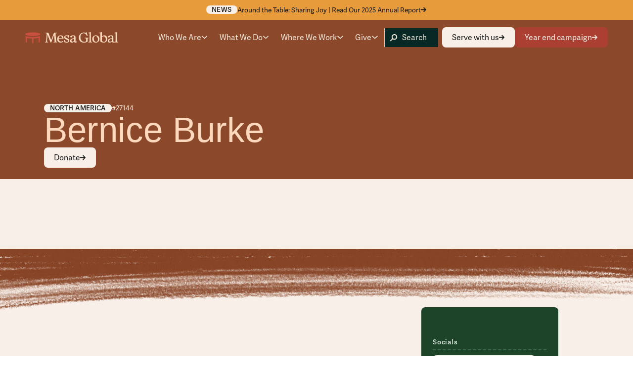

--- FILE ---
content_type: text/html
request_url: https://www.mesaglobal.co/workers/27144
body_size: 17106
content:
<!DOCTYPE html><!-- Last Published: Tue Jan 13 2026 16:57:14 GMT+0000 (Coordinated Universal Time) --><html data-wf-domain="www.mesaglobal.co" data-wf-page="6647bea9311faf1af37186dc" data-wf-site="6647bea9311faf1af3718598" lang="en" data-wf-collection="6647bea9311faf1af37185dd" data-wf-item-slug="27144"><head><meta charset="utf-8"/><title>Bernice Burke | Mesa Global</title><meta content="" name="description"/><meta content="Bernice Burke" property="og:title"/><meta content="" property="og:description"/><meta content="" property="og:image"/><meta content="Bernice Burke" property="twitter:title"/><meta content="" property="twitter:description"/><meta content="" property="twitter:image"/><meta property="og:type" content="website"/><meta content="summary_large_image" name="twitter:card"/><meta content="width=device-width, initial-scale=1" name="viewport"/><link href="https://cdn.prod.website-files.com/6647bea9311faf1af3718598/css/mesaglobal.shared.1c5ccc37c.min.css" rel="stylesheet" type="text/css" integrity="sha384-HFzMN8tVEL5hks5ethFvYxSsRN57jZrX86S+7QztWJK9jX/GJ9UarB1vFVFcSdMC" crossorigin="anonymous"/><script src="https://use.typekit.net/gar6bme.js" type="text/javascript"></script><script type="text/javascript">try{Typekit.load();}catch(e){}</script><script type="text/javascript">!function(o,c){var n=c.documentElement,t=" w-mod-";n.className+=t+"js",("ontouchstart"in o||o.DocumentTouch&&c instanceof DocumentTouch)&&(n.className+=t+"touch")}(window,document);</script><link href="https://cdn.prod.website-files.com/6647bea9311faf1af3718598/664e05679f81f9bed0c4bba7_Favicon__SM.png" rel="shortcut icon" type="image/x-icon"/><link href="https://cdn.prod.website-files.com/6647bea9311faf1af3718598/664e05aa2927f81691f4d94d_Favicon__LG.png" rel="apple-touch-icon"/><link href="https://www.mesaglobal.co/workers/27144" rel="canonical"/><!-- [Attributes by Finsweet] Disable scrolling -->
<script defer src="https://cdn.jsdelivr.net/npm/@finsweet/attributes-scrolldisable@1/scrolldisable.js"></script>
<script async src="https://cdn.jsdelivr.net/npm/@finsweet/cookie-consent@1/fs-cc.js" fs-cc-mode="opt-in"></script>

<!-- Jetboost -->
<script id="jetboost-script" type="text/javascript"> window.JETBOOST_SITE_ID = "clwgtdv7r001w12x911ye8c8k"; (function(d) { var s = d.createElement("script"); s.src = "https://cdn.jetboost.io/jetboost.js"; s.async = 1; d.getElementsByTagName("head")[0].appendChild(s); })(document); </script>

<!-- Google Tag Manager -->
<script>(function(w,d,s,l,i){w[l]=w[l]||[];w[l].push({'gtm.start':
new Date().getTime(),event:'gtm.js'});var f=d.getElementsByTagName(s)[0],
j=d.createElement(s),dl=l!='dataLayer'?'&l='+l:'';j.async=true;j.src=
'https://www.googletagmanager.com/gtm.js?id='+i+dl;f.parentNode.insertBefore(j,f);
})(window,document,'script','dataLayer','GTM-TPXPDK72');</script>
<!-- End Google Tag Manager -->

<style>   
  /*Text Selection Color*/
  ::selection {
    background: #d14424;
    color: #fff;
  }
  ::-moz-selection {
    background: #d14424;
    color: #fff;
  }

  /*Reset apple form styles*/
  input, textarea, select { 
    -webkit-appearance: none; 
    -moz-appearance: none; 
    appearance: none; border-radius: 0; 
    background-image: none; 
  }
</style><link
  rel="stylesheet"
  href="https://cdn.jsdelivr.net/npm/swiper@8/swiper-bundle.min.css"
/>
</head><body><section class="page-wrapper u-minh-100vh u-pt-0"><div class="bg-texture"></div><div><div class="custom-styles__boilerplate w-embed"><style>
  :root {
    /* Reset Font Weight variable values */  
    --text-weight--100: 100;
    --text-weight--200: 200;
    --text-weight--300: 300;
    --text-weight--400: 400;
    --text-weight--500: 500;
    --text-weight--600: 600;
    --text-weight--700: 700;
    --text-weight--800: 800;
    --text-weight--900: 900;
    /* Set layout system gap from variable */
    --grid-gap-split: calc(var(--spacing-layout--row-col-gap)/2);
  }

  /* Fluid Type Styles */
  html { font-size: calc(0.625rem + 0.41666666666666663vw); }
  @media screen and (max-width:1920px) { html { font-size: calc(0.625rem + 0.41666666666666674vw); } }
  @media screen and (max-width:1440px) { html { font-size: calc(0.8126951092611863rem + 0.20811654526534862vw); } }
  @media screen and (max-width:479px) { html { font-size: calc(0.7494769874476988rem + 0.8368200836820083vw); } }  
  body {
    -webkit-font-smoothing: antialiased;
    -moz-font-smoothing: antialiased;
    -o-font-smoothing: antialiased;
  }    

  section {padding-top: var(--spacing-layout--section-padding-rg); position: relative;}
  @media only screen and (max-width: 991px) {section {padding-top: var(--spacing-layout--section-padding-sm);}}
  @media only screen and (max-width: 767px) {section {padding-top: var(--spacing-layout--section-padding-mobile-rg);}}

  /* Remove top margin on rich text first child */
  .w-richtext>:first-child {
    margin-top: 0;
  }

  /* Remove bottom margin of rich text last child */
  .w-richtext>:last-child, .w-richtext ol li:last-child, .w-richtext ul li:last-child {
    margin-bottom: 0;
  }

  /* Display ... after 2 lines of text */
  .u-line-clamp, .u-line-clamp-4 {
    display: -webkit-box;
    -webkit-line-clamp: 2;
    -webkit-box-orient: vertical;  
    overflow: hidden;
  }    
	.u-line-clamp-4  {-webkit-line-clamp: 4;}
  .u-line-clamp.cc-alert {
    -webkit-line-clamp: 1;
  }   

  /* Animated underscore link */  
  .animated-underscore::before,
  [text-underscore="trigger"] [text-underscore="target"]::before  {
    border-bottom: 2px solid currentColor;
    content: "";
    position: absolute;
    bottom: 0px;
    left: 0px;
    right: 0px;
    opacity: .2;   
  }

  .animated-underscore::after, [text-underscore="trigger"] [text-underscore="target"]::after  {
    border-bottom: 2px solid var(--colors-main--primary-accent);
    content: "";
    position: absolute;
    bottom: 0px;
    left: 0px;
    width: 0%;
    transition: width .6s cubic-bezier(0.22, 1, 0.36, 1);     
  }

  [text-underscore="trigger"] [text-underscore="target"] {padding-bottom: .25rem;}  

  @media only screen and (min-width: 992px) {  
    .animated-underscore:hover::after,
    [text-underscore="trigger"]:hover [text-underscore="target"]::after { width: 100%; }  
  }


  /* Shadows */
  [float="sm"], .diagram-circle {
    box-shadow: 0px 19px 5px 0px rgba(0, 0, 0, 0.00), 0px 12px 5px 0px rgba(0, 0, 0, 0.02), 0px 7px 4px 0px rgba(0, 0, 0, 0.08), 0px 3px 3px 0px rgba(0, 0, 0, 0.13), 0px 1px 2px 0px rgba(0, 0, 0, 0.15);
  }
  [float="md"] {
    box-shadow: 0px 296px 83px 0px rgba(8, 40, 38, 0.00), 0px 189px 76px 0px rgba(8, 40, 38, 0.01), 0px 107px 64px 0px rgba(8, 40, 38, 0.05), 0px 47px 47px 0px rgba(8, 40, 38, 0.09), 0px 12px 26px 0px rgba(8, 40, 38, 0.10);
  }
  [float="lg"] {
    box-shadow: 0px 179px 50px 0px rgba(0, 0, 0, 0.00), 0px 115px 46px 0px rgba(0, 0, 0, 0.03), 0px 65px 39px 0px rgba(0, 0, 0, 0.10), 0px 29px 29px 0px rgba(0, 0, 0, 0.17), 0px 7px 16px 0px rgba(0, 0, 0, 0.20);
  }
  [float="left"] {
    box-shadow: -120px 164px 57px 0px rgba(0, 0, 0, 0.00), -77px 105px 52px 0px rgba(0, 0, 0, 0.02), -43px 59px 44px 0px rgba(0, 0, 0, 0.08), -19px 26px 33px 0px rgba(0, 0, 0, 0.13), -5px 7px 18px 0px rgba(0, 0, 0, 0.15);
  }
  [float="right"] {
    box-shadow: 136px 214px 71px 0px rgba(0, 0, 0, 0.00), 87px 137px 65px 0px rgba(0, 0, 0, 0.02), 49px 77px 55px 0px rgba(0, 0, 0, 0.08), 22px 34px 41px 0px rgba(0, 0, 0, 0.13), 5px 9px 22px 0px rgba(0, 0, 0, 0.15);
  }

  /* DIALOG ANIMATION */

  .dialog {
    opacity: 0;
  }

  .dialog[open] {
    opacity: 1;
    animation: slidein 0.5s cubic-bezier(0.19, 1, 0.22, 1) forwards;
  }

  .dialog::backdrop {
    background-color: rgba(71, 72, 72, 0.5);
    animation: fadein 0.5s forwards;
  }

  .dialog[open].close {
    animation: slideout 0.5s cubic-bezier(0.7, 0, 0.3, 1) forwards;
  }

  .dialog.close::backdrop {
    animation: fadeout 0.5s forwards;
  }

  @keyframes fadein {
    from {
      opacity: 0;
    }
    to {
      opacity: 1;
    }
  }

  @keyframes fadeout {
    from {
      opacity: 1;
    }
    to {
      opacity: 0;
    }
  }

  @keyframes slidein {
    from {
      transform: translateY(2rem);
      opacity: 0;
    }
    to {
      transform: translateY(0rem);
      opacity: 1;
    }
  }

  @keyframes slideout {
    from {
      transform: translateY(0rem);
      opacity: 1;
    }
    to {
      transform: translateY(2rem);
      opacity: 0;
    }
  }

</style></div><div class="custom-styles__site w-embed"><style>

  /* Paragraph Colors */
  .header:not(.u-bg-rust) p {color: var(--colors--charcoal--300);}
  .header.u-bg-rust p:not([class*="u-text"]),
  .media-section p:not([class*="u-text"]),
  .u-bg-charcoal p:not([class*="u-text"]),
  .u-bg-rust p:not([class*="u-text"]) {color: var(--colors--cloud--primary);}  

  /* Table Button Styles
  .table-btn:hover .table-btn-inner {
  background: var(--component-button--bg-color-hover);
  color: var(--component-button--text-color-hover);
  }
  .table-btn.is-secondary:hover .table-btn-inner.is-secondary {
  background: transparent;
  color: var(--component-button--text-color);
  }

  .table-btn.is-secondary[background-mode="light"]:hover .table-btn-inner.is-secondary {
  background: transparent;
  color: var(--colors-main--text);
  }  */

  /* Section Header Spacing */
  .section-header *:last-child {margin-bottom: 0rem;}  
  .section-header * {text-wrap: balance;}  
  .v-stack > * {margin-bottom: 0rem;}

  .nav-dropdown-pane .icon-link:hover {color: var(--colors--charcoal--300);}

  /* Text Highlights */
  .text-highlight:before {
    content: '';
    position: absolute;
    left: -.5rem;
    right: -.5rem;
    top: -.25rem;
    bottom: -.25rem;
    background-image: url(https://cdn.prod.website-files.com/660ebc1a8e8e3ce7df8daaf2/6610403ca70f45865265e1fc_text-highlight__1.webp);
    background-size: contain;
    background-repeat: no-repeat;
    background-position: 50% 50%;  
    z-index: -1;
  }
  .text-highlight.is-2:before {
    background-image: url(https://cdn.prod.website-files.com/660ebc1a8e8e3ce7df8daaf2/6610403ca70f45865265e1f7_text-highlight__2.webp);
  }
  .text-highlight.is-3:before {
    background-image: url(https://cdn.prod.website-files.com/660ebc1a8e8e3ce7df8daaf2/6610520c7113585a01873aaa_text-highlight__03.webp);
  }
  .text-highlight.is-4:before {
    background-image: url(  https://cdn.prod.website-files.com/660ebc1a8e8e3ce7df8daaf2/6610533397c37561b17f87b1_text-highlight__04.webp);
  }  

  /* Card Styles */
  .people-link-card:hover .card-bg {opacity: 1;}
  .archive-block:hover .text-2xl {text-decoration: underline;}

  @media only screen and (min-width: 489px) {  
    .cards-grid.cc-2-col .cc-stat-card:nth-child(even) {bottom: -7vw;}
  }  

  /* FAQ Styles */
  .faq-trigger:hover .slider-button,
  .faq-trigger.w--open .slider-button {background: var(--colors--rust--300);}  

  /* Tab Styles */
  .serve-tab-link.w--current .serve-tab-link-inner {
    background-image: url(https://cdn.prod.website-files.com/660ebc1a8e8e3ce7df8daaf2/66313c958cc053dfcabd204e_Dotted%20Border%20Rust.svg);
  }  

  /* Form Styles */
  select:has(option:disabled:checked) {opacity: .7;}      
  .input-group:after {
    position: absolute;
    content: '';
    bottom: 0;
    left: 0;
    right: 0;
    top: 0;
    background-image: url(https://cdn.prod.website-files.com/660ebc1a8e8e3ce7df8daaf2/660edbddb712daad6627011c_Dotted-Border__Turmeric.svg);
    background-position: 0% 100%;
    background-size: 17px 2px;
    background-repeat: repeat-x;
  }

  p:empty { display: none; }
	[empty-section]:not(:has(.w-dyn-items)) { display: none; }


  /*a[href="#"] {outline: solid 3px yellow}*/
  
  /* Checkbox Checked */
  .input-opportunity_checkbox.is--active .input-opportunity_radio {
    background: var(--colors--charcoal--700);
 	}
</style></div><a href="#header" class="btn a11y-btn w-inline-block"><div>Skip to main content</div></a></div><div class="w-dyn-list"><div role="list" class="w-dyn-items"><div role="listitem" class="w-dyn-item"><a href="https://www.mesaglobal.co/mesa-global-2025-annual-report" class="alert-bar w-inline-block"><div class="badge">News</div><div class="u-line-clamp cc-alert">Around the Table: Sharing Joy | Read Our 2025 Annual Report</div><div aria-hidden="true" class="btn-icon-wrap"><svg xmlns="http://www.w3.org/2000/svg" width="100%" viewBox="0 0 14 12" fill="none" class="btn-icon"><path fill-rule="evenodd" clip-rule="evenodd" d="M7.36822 0.292969L13.0753 6.00008L7.36822 11.7072L5.954 10.293L9.2469 7.00008H0V5.00008H9.2469L5.954 1.70718L7.36822 0.292969Z" fill="currentColor"></path></svg></div></a></div></div></div><div data-animation="over-right" class="navbar w-nav" data-easing2="linear" fs-scrolldisable-element="smart-nav" data-easing="linear" data-collapse="medium" data-w-id="e6cb94d4-3924-4936-5ed0-755f1c8b74ab" role="banner" data-duration="0"><div class="nav-color"></div><div class="testimonials-slider"><div class="nav-inner"><a href="/" class="nav-logo-block w-nav-brand"><img src="https://cdn.prod.website-files.com/6647bea9311faf1af3718598/6647bea9311faf1af371860f_Primary%20Logo__Light.svg" loading="eager" alt="Mesa Global" class="nav-logo"/></a><div class="nav-menu-btn w-nav-button"><div class="nav-btn-inner"><div class="nav-btn-line cc-top"></div><div class="nav-btn-line cc-middle"></div><div class="nav-btn-line cc-bottom"></div></div></div><nav role="navigation" class="nav-menu w-nav-menu"><div class="nav-menu-inner"><div class="nav-menu-top"><div data-hover="true" data-delay="0" class="nav-dropdown w-dropdown"><div class="nav-link w-dropdown-toggle"><div>Who We Are</div><div aria-hidden="true"><svg xmlns="http://www.w3.org/2000/svg" width="100%" viewBox="0 0 16 9" fill="none" class="nav-dropdown-carat"><path fill-rule="evenodd" clip-rule="evenodd" d="M8.00008 5.74211L2.39468 0.136719L0.980469 1.55093L8.00008 8.57054L15.0197 1.55093L13.6055 0.136719L8.00008 5.74211Z" fill="currentColor"></path></svg><div class="nav-dropdown-more"><div class="faq-icon-inner is-default cc-nav-dropdown"></div><div class="faq-icon-inner is-vertical cc-nav-dropdown"></div></div></div></div><nav class="nav-dropdown-pane w-dropdown-list"><div class="nav-dropdown-pane-inner"><a text-underscore="trigger" href="/about" class="icon-link w-inline-block"><div text-underscore="target" class="standard-link u-d-tablet-none">About Us</div><div class="standard-link u-d-tablet-show">About Us</div><div class="u-d-tablet-none"><div aria-hidden="true" class="btn-icon-wrap"><svg xmlns="http://www.w3.org/2000/svg" width="100%" viewBox="0 0 14 12" fill="none" class="btn-icon"><path fill-rule="evenodd" clip-rule="evenodd" d="M7.36822 0.292969L13.0753 6.00008L7.36822 11.7072L5.954 10.293L9.2469 7.00008H0V5.00008H9.2469L5.954 1.70718L7.36822 0.292969Z" fill="currentColor"></path></svg></div></div></a><a text-underscore="trigger" href="/about#team" class="icon-link w-inline-block"><div text-underscore="target" class="standard-link u-d-tablet-none">Our Team</div><div class="standard-link u-d-tablet-show">Our Team</div><div class="u-d-tablet-none"><div aria-hidden="true" class="btn-icon-wrap"><svg xmlns="http://www.w3.org/2000/svg" width="100%" viewBox="0 0 14 12" fill="none" class="btn-icon"><path fill-rule="evenodd" clip-rule="evenodd" d="M7.36822 0.292969L13.0753 6.00008L7.36822 11.7072L5.954 10.293L9.2469 7.00008H0V5.00008H9.2469L5.954 1.70718L7.36822 0.292969Z" fill="currentColor"></path></svg></div></div></a><a text-underscore="trigger" href="/about#board" class="icon-link w-inline-block"><div text-underscore="target" class="standard-link u-d-tablet-none">Board of Directors</div><div class="standard-link u-d-tablet-show">Board of Directors</div><div class="u-d-tablet-none"><div aria-hidden="true" class="btn-icon-wrap"><svg xmlns="http://www.w3.org/2000/svg" width="100%" viewBox="0 0 14 12" fill="none" class="btn-icon"><path fill-rule="evenodd" clip-rule="evenodd" d="M7.36822 0.292969L13.0753 6.00008L7.36822 11.7072L5.954 10.293L9.2469 7.00008H0V5.00008H9.2469L5.954 1.70718L7.36822 0.292969Z" fill="currentColor"></path></svg></div></div></a></div></nav></div><div data-hover="true" data-delay="0" class="nav-dropdown w-dropdown"><div class="nav-link w-dropdown-toggle"><div>What We Do</div><div aria-hidden="true"><svg xmlns="http://www.w3.org/2000/svg" width="100%" viewBox="0 0 16 9" fill="none" class="nav-dropdown-carat"><path fill-rule="evenodd" clip-rule="evenodd" d="M8.00008 5.74211L2.39468 0.136719L0.980469 1.55093L8.00008 8.57054L15.0197 1.55093L13.6055 0.136719L8.00008 5.74211Z" fill="currentColor"></path></svg><div class="nav-dropdown-more"><div class="faq-icon-inner is-default cc-nav-dropdown"></div><div class="faq-icon-inner is-vertical cc-nav-dropdown"></div></div></div></div><nav class="nav-dropdown-pane w-dropdown-list"><div class="nav-dropdown-pane-inner"><a text-underscore="trigger" href="/impact" class="icon-link w-inline-block"><div text-underscore="target" class="standard-link u-d-tablet-none">Impact</div><div class="standard-link u-d-tablet-show">Impact</div><div class="u-d-tablet-none"><div aria-hidden="true" class="btn-icon-wrap"><svg xmlns="http://www.w3.org/2000/svg" width="100%" viewBox="0 0 14 12" fill="none" class="btn-icon"><path fill-rule="evenodd" clip-rule="evenodd" d="M7.36822 0.292969L13.0753 6.00008L7.36822 11.7072L5.954 10.293L9.2469 7.00008H0V5.00008H9.2469L5.954 1.70718L7.36822 0.292969Z" fill="currentColor"></path></svg></div></div></a><a text-underscore="trigger" href="/approach" class="icon-link w-inline-block"><div text-underscore="target" class="standard-link u-d-tablet-none">Approach</div><div class="standard-link u-d-tablet-show">Approach</div><div class="u-d-tablet-none"><div aria-hidden="true" class="btn-icon-wrap"><svg xmlns="http://www.w3.org/2000/svg" width="100%" viewBox="0 0 14 12" fill="none" class="btn-icon"><path fill-rule="evenodd" clip-rule="evenodd" d="M7.36822 0.292969L13.0753 6.00008L7.36822 11.7072L5.954 10.293L9.2469 7.00008H0V5.00008H9.2469L5.954 1.70718L7.36822 0.292969Z" fill="currentColor"></path></svg></div></div></a><a text-underscore="trigger" href="/theological-education-training" class="icon-link w-inline-block"><div text-underscore="target" class="standard-link u-d-tablet-none">Theological Education &amp; Training</div><div class="standard-link u-d-tablet-show">Theological Education &amp; Training</div><div class="u-d-tablet-none"><div aria-hidden="true" class="btn-icon-wrap"><svg xmlns="http://www.w3.org/2000/svg" width="100%" viewBox="0 0 14 12" fill="none" class="btn-icon"><path fill-rule="evenodd" clip-rule="evenodd" d="M7.36822 0.292969L13.0753 6.00008L7.36822 11.7072L5.954 10.293L9.2469 7.00008H0V5.00008H9.2469L5.954 1.70718L7.36822 0.292969Z" fill="currentColor"></path></svg></div></div></a><a text-underscore="trigger" href="/blog" class="icon-link w-inline-block"><div text-underscore="target" class="standard-link u-d-tablet-none">Blog &amp; Resources</div><div class="standard-link u-d-tablet-show">Blog &amp; Resources</div><div class="u-d-tablet-none"><div aria-hidden="true" class="btn-icon-wrap"><svg xmlns="http://www.w3.org/2000/svg" width="100%" viewBox="0 0 14 12" fill="none" class="btn-icon"><path fill-rule="evenodd" clip-rule="evenodd" d="M7.36822 0.292969L13.0753 6.00008L7.36822 11.7072L5.954 10.293L9.2469 7.00008H0V5.00008H9.2469L5.954 1.70718L7.36822 0.292969Z" fill="currentColor"></path></svg></div></div></a></div></nav></div><div data-hover="true" data-delay="0" class="nav-dropdown w-dropdown"><div class="nav-link w-dropdown-toggle"><div>Where We Work</div><div aria-hidden="true"><svg xmlns="http://www.w3.org/2000/svg" width="100%" viewBox="0 0 16 9" fill="none" class="nav-dropdown-carat"><path fill-rule="evenodd" clip-rule="evenodd" d="M8.00008 5.74211L2.39468 0.136719L0.980469 1.55093L8.00008 8.57054L15.0197 1.55093L13.6055 0.136719L8.00008 5.74211Z" fill="currentColor"></path></svg><div class="nav-dropdown-more"><div class="faq-icon-inner is-default cc-nav-dropdown"></div><div class="faq-icon-inner is-vertical cc-nav-dropdown"></div></div></div></div><nav class="nav-dropdown-pane w-dropdown-list"><div class="w-dyn-list"><div role="list" class="nav-dropdown-pane-inner w-dyn-items"><div role="listitem" class="w-dyn-item"><a text-underscore="trigger" href="/regions/africa" class="icon-link w-inline-block"><div text-underscore="target" class="standard-link u-d-tablet-none">Africa</div><div class="standard-link u-d-tablet-show">Africa</div><div class="u-d-tablet-none"><div aria-hidden="true" class="btn-icon-wrap"><svg xmlns="http://www.w3.org/2000/svg" width="100%" viewBox="0 0 14 12" fill="none" class="btn-icon"><path fill-rule="evenodd" clip-rule="evenodd" d="M7.36822 0.292969L13.0753 6.00008L7.36822 11.7072L5.954 10.293L9.2469 7.00008H0V5.00008H9.2469L5.954 1.70718L7.36822 0.292969Z" fill="currentColor"></path></svg></div></div></a></div><div role="listitem" class="w-dyn-item"><a text-underscore="trigger" href="/regions/asia" class="icon-link w-inline-block"><div text-underscore="target" class="standard-link u-d-tablet-none">Asia</div><div class="standard-link u-d-tablet-show">Asia</div><div class="u-d-tablet-none"><div aria-hidden="true" class="btn-icon-wrap"><svg xmlns="http://www.w3.org/2000/svg" width="100%" viewBox="0 0 14 12" fill="none" class="btn-icon"><path fill-rule="evenodd" clip-rule="evenodd" d="M7.36822 0.292969L13.0753 6.00008L7.36822 11.7072L5.954 10.293L9.2469 7.00008H0V5.00008H9.2469L5.954 1.70718L7.36822 0.292969Z" fill="currentColor"></path></svg></div></div></a></div><div role="listitem" class="w-dyn-item"><a text-underscore="trigger" href="/regions/europe" class="icon-link w-inline-block"><div text-underscore="target" class="standard-link u-d-tablet-none">Europe</div><div class="standard-link u-d-tablet-show">Europe</div><div class="u-d-tablet-none"><div aria-hidden="true" class="btn-icon-wrap"><svg xmlns="http://www.w3.org/2000/svg" width="100%" viewBox="0 0 14 12" fill="none" class="btn-icon"><path fill-rule="evenodd" clip-rule="evenodd" d="M7.36822 0.292969L13.0753 6.00008L7.36822 11.7072L5.954 10.293L9.2469 7.00008H0V5.00008H9.2469L5.954 1.70718L7.36822 0.292969Z" fill="currentColor"></path></svg></div></div></a></div><div role="listitem" class="w-dyn-item"><a text-underscore="trigger" href="/regions/latin-america-the-caribbean" class="icon-link w-inline-block"><div text-underscore="target" class="standard-link u-d-tablet-none">Latin America &amp; the Caribbean</div><div class="standard-link u-d-tablet-show">Latin America &amp; the Caribbean</div><div class="u-d-tablet-none"><div aria-hidden="true" class="btn-icon-wrap"><svg xmlns="http://www.w3.org/2000/svg" width="100%" viewBox="0 0 14 12" fill="none" class="btn-icon"><path fill-rule="evenodd" clip-rule="evenodd" d="M7.36822 0.292969L13.0753 6.00008L7.36822 11.7072L5.954 10.293L9.2469 7.00008H0V5.00008H9.2469L5.954 1.70718L7.36822 0.292969Z" fill="currentColor"></path></svg></div></div></a></div><div role="listitem" class="w-dyn-item"><a text-underscore="trigger" href="/regions/north-america" class="icon-link w-inline-block"><div text-underscore="target" class="standard-link u-d-tablet-none">North America</div><div class="standard-link u-d-tablet-show">North America</div><div class="u-d-tablet-none"><div aria-hidden="true" class="btn-icon-wrap"><svg xmlns="http://www.w3.org/2000/svg" width="100%" viewBox="0 0 14 12" fill="none" class="btn-icon"><path fill-rule="evenodd" clip-rule="evenodd" d="M7.36822 0.292969L13.0753 6.00008L7.36822 11.7072L5.954 10.293L9.2469 7.00008H0V5.00008H9.2469L5.954 1.70718L7.36822 0.292969Z" fill="currentColor"></path></svg></div></div></a></div></div></div></nav></div><div data-hover="true" data-delay="0" class="nav-dropdown w-dropdown"><div class="nav-link w-dropdown-toggle"><div>Give</div><div aria-hidden="true"><svg xmlns="http://www.w3.org/2000/svg" width="100%" viewBox="0 0 16 9" fill="none" class="nav-dropdown-carat"><path fill-rule="evenodd" clip-rule="evenodd" d="M8.00008 5.74211L2.39468 0.136719L0.980469 1.55093L8.00008 8.57054L15.0197 1.55093L13.6055 0.136719L8.00008 5.74211Z" fill="currentColor"></path></svg><div class="nav-dropdown-more"><div class="faq-icon-inner is-default cc-nav-dropdown"></div><div class="faq-icon-inner is-vertical cc-nav-dropdown"></div></div></div></div><nav class="nav-dropdown-pane w-dropdown-list"><div class="nav-dropdown-pane-inner"><a text-underscore="trigger" href="/give" class="icon-link w-inline-block"><div text-underscore="target" class="standard-link u-d-tablet-none">Ways to Give</div><div class="standard-link u-d-tablet-show">Ways to Give</div><div class="u-d-tablet-none"><div aria-hidden="true" class="btn-icon-wrap"><svg xmlns="http://www.w3.org/2000/svg" width="100%" viewBox="0 0 14 12" fill="none" class="btn-icon"><path fill-rule="evenodd" clip-rule="evenodd" d="M7.36822 0.292969L13.0753 6.00008L7.36822 11.7072L5.954 10.293L9.2469 7.00008H0V5.00008H9.2469L5.954 1.70718L7.36822 0.292969Z" fill="currentColor"></path></svg></div></div></a><a text-underscore="trigger" href="/give#global-fund" class="icon-link w-inline-block"><div text-underscore="target" class="standard-link u-d-tablet-none">Mesa Global Fund</div><div class="standard-link u-d-tablet-show">Mesa Global Fund</div><div class="u-d-tablet-none"><div aria-hidden="true" class="btn-icon-wrap"><svg xmlns="http://www.w3.org/2000/svg" width="100%" viewBox="0 0 14 12" fill="none" class="btn-icon"><path fill-rule="evenodd" clip-rule="evenodd" d="M7.36822 0.292969L13.0753 6.00008L7.36822 11.7072L5.954 10.293L9.2469 7.00008H0V5.00008H9.2469L5.954 1.70718L7.36822 0.292969Z" fill="currentColor"></path></svg></div></div></a><a text-underscore="trigger" href="/give#mesa-workers" class="icon-link w-inline-block"><div text-underscore="target" class="standard-link u-d-tablet-none">Global Worker</div><div class="standard-link u-d-tablet-show">Global Worker</div><div class="u-d-tablet-none"><div aria-hidden="true" class="btn-icon-wrap"><svg xmlns="http://www.w3.org/2000/svg" width="100%" viewBox="0 0 14 12" fill="none" class="btn-icon"><path fill-rule="evenodd" clip-rule="evenodd" d="M7.36822 0.292969L13.0753 6.00008L7.36822 11.7072L5.954 10.293L9.2469 7.00008H0V5.00008H9.2469L5.954 1.70718L7.36822 0.292969Z" fill="currentColor"></path></svg></div></div></a><a text-underscore="trigger" href="/projects#find-a-project" class="icon-link w-inline-block"><div text-underscore="target" class="standard-link u-d-tablet-none">Projects</div><div class="standard-link u-d-tablet-show">Projects</div><div class="u-d-tablet-none"><div aria-hidden="true" class="btn-icon-wrap"><svg xmlns="http://www.w3.org/2000/svg" width="100%" viewBox="0 0 14 12" fill="none" class="btn-icon"><path fill-rule="evenodd" clip-rule="evenodd" d="M7.36822 0.292969L13.0753 6.00008L7.36822 11.7072L5.954 10.293L9.2469 7.00008H0V5.00008H9.2469L5.954 1.70718L7.36822 0.292969Z" fill="currentColor"></path></svg></div></div></a><a text-underscore="trigger" href="/financial-transparency" class="icon-link w-inline-block"><div text-underscore="target" class="standard-link u-d-tablet-none">Financial Transparency</div><div class="standard-link u-d-tablet-show">Financial Transparency</div><div class="u-d-tablet-none"><div aria-hidden="true" class="btn-icon-wrap"><svg xmlns="http://www.w3.org/2000/svg" width="100%" viewBox="0 0 14 12" fill="none" class="btn-icon"><path fill-rule="evenodd" clip-rule="evenodd" d="M7.36822 0.292969L13.0753 6.00008L7.36822 11.7072L5.954 10.293L9.2469 7.00008H0V5.00008H9.2469L5.954 1.70718L7.36822 0.292969Z" fill="currentColor"></path></svg></div></div></a><a text-underscore="trigger" href="/give#giving-methods" class="icon-link w-inline-block"><div text-underscore="target" class="standard-link u-d-tablet-none">Giving Methods</div><div class="standard-link u-d-tablet-show">Giving Methods</div><div class="u-d-tablet-none"><div aria-hidden="true" class="btn-icon-wrap"><svg xmlns="http://www.w3.org/2000/svg" width="100%" viewBox="0 0 14 12" fill="none" class="btn-icon"><path fill-rule="evenodd" clip-rule="evenodd" d="M7.36822 0.292969L13.0753 6.00008L7.36822 11.7072L5.954 10.293L9.2469 7.00008H0V5.00008H9.2469L5.954 1.70718L7.36822 0.292969Z" fill="currentColor"></path></svg></div></div></a><a text-underscore="trigger" href="https://forms.ministryforms.net/viewForm.aspx?formId=ad5e145b-d45e-434a-b613-ee8b300f950c&amp;show-login=1" target="_blank" class="icon-link w-inline-block"><div text-underscore="target" class="standard-link u-d-tablet-none">Donor Login</div><div class="standard-link u-d-tablet-show">Donor Login</div><div class="u-d-tablet-none"><div aria-hidden="true" class="btn-icon-wrap"><svg xmlns="http://www.w3.org/2000/svg" width="100%" viewBox="0 0 14 12" fill="none" class="btn-icon"><path fill-rule="evenodd" clip-rule="evenodd" d="M7.36822 0.292969L13.0753 6.00008L7.36822 11.7072L5.954 10.293L9.2469 7.00008H0V5.00008H9.2469L5.954 1.70718L7.36822 0.292969Z" fill="currentColor"></path></svg></div></div></a></div></nav></div><div class="u-d-tablet-none u-d-none"><a href="/search" class="nav-link search-link w-inline-block"><svg xmlns="http://www.w3.org/2000/svg" width="100%" viewBox="0 0 16 16" fill="none" class="search"><path fill-rule="evenodd" clip-rule="evenodd" d="M13.2109 6.68713C13.2109 8.72368 11.56 10.3746 9.52344 10.3746C7.48689 10.3746 5.83594 8.72368 5.83594 6.68713C5.83594 4.65058 7.48689 2.99963 9.52344 2.99963C11.56 2.99963 13.2109 4.65058 13.2109 6.68713ZM15.2109 6.68713C15.2109 9.82825 12.6646 12.3746 9.52344 12.3746C8.31405 12.3746 7.19282 11.9972 6.27115 11.3536L2.57426 15.0505C2.18374 15.441 1.55057 15.441 1.16005 15.0505C0.769526 14.66 0.769526 14.0268 1.16005 13.6363L4.85694 9.93939C4.2134 9.01772 3.83594 7.89651 3.83594 6.68713C3.83594 3.54601 6.38232 0.999634 9.52344 0.999634C12.6646 0.999634 15.2109 3.54601 15.2109 6.68713Z" fill="currentColor"></path></svg><div>Search</div></a></div><form action="/search" class="nav-search-wrapper w-form"><input class="nav-link search-link w-input" maxlength="256" name="query" placeholder="Search" type="search" id="search" required=""/><input type="submit" class="u-d-none w-button" value="Search"/></form></div><div class="nax-mobile-flex"><div class="btn-wrap cc-sm"><a background-mode="dark" href="/serve" class="btn is-secondary w-inline-block"><div>Serve with us</div><div aria-hidden="true" class="btn-icon-wrap"><svg xmlns="http://www.w3.org/2000/svg" width="100%" viewBox="0 0 14 12" fill="none" class="btn-icon"><path fill-rule="evenodd" clip-rule="evenodd" d="M7.36822 0.292969L13.0753 6.00008L7.36822 11.7072L5.954 10.293L9.2469 7.00008H0V5.00008H9.2469L5.954 1.70718L7.36822 0.292969Z" fill="currentColor"></path></svg></div></a><link rel="prefetch" href="/serve"/><a href="/projects/70153" class="btn w-inline-block"><div>Year end campaign</div><div aria-hidden="true" class="btn-icon-wrap"><svg xmlns="http://www.w3.org/2000/svg" width="100%" viewBox="0 0 14 12" fill="none" class="btn-icon"><path fill-rule="evenodd" clip-rule="evenodd" d="M7.36822 0.292969L13.0753 6.00008L7.36822 11.7072L5.954 10.293L9.2469 7.00008H0V5.00008H9.2469L5.954 1.70718L7.36822 0.292969Z" fill="currentColor"></path></svg></div></a></div><div class="u-d-tablet-show u-d-flex u-d-none"><a href="/search" class="nav-link search-link w-inline-block"><svg xmlns="http://www.w3.org/2000/svg" width="100%" viewBox="0 0 16 16" fill="none" class="search"><path fill-rule="evenodd" clip-rule="evenodd" d="M13.2109 6.68713C13.2109 8.72368 11.56 10.3746 9.52344 10.3746C7.48689 10.3746 5.83594 8.72368 5.83594 6.68713C5.83594 4.65058 7.48689 2.99963 9.52344 2.99963C11.56 2.99963 13.2109 4.65058 13.2109 6.68713ZM15.2109 6.68713C15.2109 9.82825 12.6646 12.3746 9.52344 12.3746C8.31405 12.3746 7.19282 11.9972 6.27115 11.3536L2.57426 15.0505C2.18374 15.441 1.55057 15.441 1.16005 15.0505C0.769526 14.66 0.769526 14.0268 1.16005 13.6363L4.85694 9.93939C4.2134 9.01772 3.83594 7.89651 3.83594 6.68713C3.83594 3.54601 6.38232 0.999634 9.52344 0.999634C12.6646 0.999634 15.2109 3.54601 15.2109 6.68713Z" fill="currentColor"></path></svg><div>Search</div></a></div></div></div></nav></div></div></div><div id="header" class="header u-bg-rust"><div class="bg-texture cc-dark"></div><div class="header-inner"><div class="testimonials-slider"><div class="row row-align-center u-mb-0"><div class="col col-md-12"><div class="side-by-side__content-max cc-tablet-none"><div class="v-stack cc-sm"><div class="meta-tags cc-worker-id"><div><div class="badge cc-dark">North America</div><div class="badge cc-dark w-dyn-bind-empty"></div></div><div class="w-embed"><span>#27144</span></div></div><div class="v-stack cc-xs"><h1 class="u-text-cloud-900">Bernice Burke</h1></div><div><a background-mode="dark" href="#give" class="btn is-secondary w-inline-block"><div>Donate</div><div aria-hidden="true" class="btn-icon-wrap"><svg xmlns="http://www.w3.org/2000/svg" width="100%" viewBox="0 0 14 12" fill="none" class="btn-icon"><path fill-rule="evenodd" clip-rule="evenodd" d="M7.36822 0.292969L13.0753 6.00008L7.36822 11.7072L5.954 10.293L9.2469 7.00008H0V5.00008H9.2469L5.954 1.70718L7.36822 0.292969Z" fill="currentColor"></path></svg></div></a></div></div></div></div><div class="col col-md-first"><div class="worker-img w-condition-invisible"><img loading="eager" src="" alt="" class="worker-img-inner w-dyn-bind-empty"/><div class="circle-img-float cc-worker-img"><img loading="lazy" sizes="100vw" srcset="https://cdn.prod.website-files.com/6647bea9311faf1af3718598/6647bea9311faf1af37186a6_circle-img-border__rust__sm.webp 500w, https://cdn.prod.website-files.com/6647bea9311faf1af3718598/6647bea9311faf1af37186a6_circle-img-border__rust__sm.webp 602w" alt="" src="https://cdn.prod.website-files.com/6647bea9311faf1af3718598/6647bea9311faf1af37186a6_circle-img-border__rust__sm.webp" class="img-border cc-worker-img"/><div class="circle-icon cc-single-map"><div class="play-arrow-outline-wrap"><svg xmlns="http://www.w3.org/2000/svg" width="100%" viewBox="0 0 74 74" fill="none" class="play-arrow-outline cc-rust"><path d="M37 0.500488C36.0674 0.500488 35.1427 0.535494 34.2272 0.604302C33.4011 0.66639 32.7818 1.38641 32.8439 2.2125C32.9059 3.0386 33.626 3.65795 34.4521 3.59586C35.2928 3.53267 36.1425 3.50049 37 3.50049C37.8575 3.50049 38.7072 3.53267 39.548 3.59587C40.374 3.65795 41.0941 3.0386 41.1562 2.2125C41.2182 1.38641 40.5989 0.66639 39.7728 0.604302C38.8573 0.535494 37.9326 0.500488 37 0.500488Z" fill="currentColor"></path><path d="M15.1793 11.581C15.8076 11.0411 15.8793 10.0941 15.3394 9.46578C14.7995 8.83744 13.8525 8.76575 13.2242 9.30565C11.8211 10.5112 10.5107 11.8216 9.30516 13.2246C8.76527 13.853 8.83696 14.8 9.46529 15.3399C10.0936 15.8798 11.0407 15.8081 11.5806 15.1798C12.6876 13.8914 13.8909 12.6881 15.1793 11.581Z" fill="currentColor"></path><path d="M60.7759 9.30565C60.1475 8.76575 59.2005 8.83745 58.6606 9.46578C58.1207 10.0941 58.1924 11.0412 58.8207 11.581C60.1091 12.6881 61.3124 13.8914 62.4194 15.1798C62.9593 15.8081 63.9064 15.8798 64.5347 15.3399C65.163 14.8 65.2347 13.853 64.6948 13.2246C63.4893 11.8216 62.1789 10.5112 60.7759 9.30565Z" fill="currentColor"></path><path d="M3.59538 34.4525C3.65746 33.6264 3.03811 32.9064 2.21202 32.8443C1.38592 32.7822 0.665902 33.4016 0.603814 34.2277C0.535006 35.1432 0.5 36.0679 0.5 37.0005C0.5 37.9331 0.535006 38.8578 0.603814 39.7733C0.665901 40.5994 1.38592 41.2187 2.21201 41.1566C3.03811 41.0945 3.65746 40.3745 3.59538 39.5484C3.53219 38.7077 3.5 37.858 3.5 37.0005C3.5 36.143 3.53219 35.2933 3.59538 34.4525Z" fill="currentColor"></path><path d="M73.3962 34.2277C73.3341 33.4016 72.6141 32.7823 71.788 32.8443C70.9619 32.9064 70.3425 33.6264 70.4046 34.4525C70.4678 35.2933 70.5 36.143 70.5 37.0005C70.5 37.858 70.4678 38.7077 70.4046 39.5484C70.3425 40.3745 70.9619 41.0946 71.788 41.1566C72.6141 41.2187 73.3341 40.5994 73.3962 39.7733C73.465 38.8578 73.5 37.9331 73.5 37.0005C73.5 36.0679 73.465 35.1432 73.3962 34.2277Z" fill="currentColor"></path><path d="M11.5806 58.8212C11.0407 58.1929 10.0936 58.1212 9.46529 58.6611C8.83696 59.201 8.76526 60.148 9.30516 60.7763C10.5107 62.1794 11.8211 63.4898 13.2241 64.6953C13.8525 65.2352 14.7995 65.1635 15.3394 64.5352C15.8793 63.9069 15.8076 62.9598 15.1793 62.4199C13.8909 61.3129 12.6876 60.1096 11.5806 58.8212Z" fill="currentColor"></path><path d="M64.6948 60.7763C65.2347 60.148 65.163 59.201 64.5347 58.6611C63.9064 58.1212 62.9593 58.1929 62.4194 58.8212C61.3124 60.1096 60.1091 61.3129 58.8207 62.4199C58.1924 62.9598 58.1207 63.9069 58.6606 64.5352C59.2005 65.1635 60.1475 65.2352 60.7758 64.6953C62.1789 63.4898 63.4893 62.1794 64.6948 60.7763Z" fill="currentColor"></path><path d="M34.452 70.4051C33.626 70.343 32.9059 70.9624 32.8438 71.7885C32.7818 72.6146 33.4011 73.3346 34.2272 73.3967C35.1427 73.4655 36.0674 73.5005 37 73.5005C37.9326 73.5005 38.8573 73.4655 39.7728 73.3967C40.5989 73.3346 41.2182 72.6146 41.1561 71.7885C41.0941 70.9624 40.374 70.343 39.5479 70.4051C38.7072 70.4683 37.8575 70.5005 37 70.5005C36.1425 70.5005 35.2928 70.4683 34.452 70.4051Z" fill="currentColor"></path><path d="M30.903 4.41988C31.7172 4.26716 32.2535 3.4833 32.1008 2.66907C31.948 1.85484 31.1642 1.31857 30.35 1.47129L30.2577 1.48871C29.4439 1.64356 28.9097 2.42882 29.0645 3.24265C29.2194 4.05647 30.0046 4.59069 30.8184 4.43584L30.903 4.41988Z" fill="currentColor"></path><path d="M44.3593 1.62066C43.5482 1.45193 42.7539 1.97264 42.5852 2.78371C42.4165 3.59477 42.9372 4.38905 43.7483 4.55778L43.7907 4.56664L43.8332 4.57555C44.6438 4.74636 45.4394 4.22768 45.6102 3.41706C45.781 2.60643 45.2623 1.81082 44.4517 1.64001L44.4055 1.63031L44.3593 1.62066Z" fill="currentColor"></path><path d="M18.9037 9.24095C19.5977 8.78853 19.7936 7.85919 19.3411 7.16521C18.8887 6.47123 17.9594 6.2754 17.2654 6.72781L17.1868 6.77922C16.4939 7.23343 16.3005 8.16327 16.7547 8.85608C17.2089 9.5489 18.1388 9.74232 18.8316 9.28812L18.9037 9.24095Z" fill="currentColor"></path><path d="M57.3443 7.12314C56.6597 6.65662 55.7266 6.83339 55.26 7.51797C54.7935 8.20254 54.9703 9.1357 55.6549 9.60222L55.7259 9.65076C56.4093 10.1191 57.3429 9.94474 57.8112 9.26138C58.2795 8.57802 58.1052 7.64441 57.4218 7.1761L57.3443 7.12314Z" fill="currentColor"></path><path d="M9.65039 18.2745C10.1187 17.5911 9.94437 16.6575 9.26101 16.1892C8.57766 15.7209 7.64405 15.8952 7.17574 16.5786L7.12277 16.6561C6.65625 17.3407 6.83302 18.2738 7.5176 18.7403C8.20218 19.2069 9.13533 19.0301 9.60185 18.3455L9.65039 18.2745Z" fill="currentColor"></path><path d="M67.2212 17.1871C66.767 16.4943 65.8371 16.3009 65.1443 16.7551C64.4515 17.2093 64.2581 18.1391 64.7123 18.8319L64.7594 18.9041C65.2119 19.5981 66.1412 19.7939 66.8352 19.3415C67.5292 18.8891 67.725 17.9598 67.2726 17.2658L67.2212 17.1871Z" fill="currentColor"></path><path d="M4.57519 30.1672C4.74599 29.3566 4.22732 28.561 3.41669 28.3902C2.60606 28.2194 1.81045 28.7381 1.63965 29.5487L1.62994 29.5949L1.62029 29.6411C1.45156 30.4522 1.97228 31.2464 2.78334 31.4152C3.5944 31.5839 4.38868 31.0632 4.55741 30.2521L4.56627 30.2097L4.57519 30.1672Z" fill="currentColor"></path><path d="M72.5117 30.2581C72.3568 29.4442 71.5716 28.91 70.7577 29.0649C69.9439 29.2197 69.4097 30.005 69.5645 30.8188L69.5805 30.9033C69.7332 31.7176 70.5171 32.2538 71.3313 32.1011C72.1456 31.9484 72.6818 31.1645 72.5291 30.3503L72.5117 30.2581Z" fill="currentColor"></path><path d="M4.41951 43.0974C4.26679 42.2832 3.48293 41.7469 2.6687 41.8996C1.85447 42.0523 1.31821 42.8362 1.47092 43.6504L1.48835 43.7427C1.64319 44.5565 2.42845 45.0907 3.24228 44.9359C4.05611 44.781 4.59032 43.9958 4.43548 43.1819L4.41951 43.0974Z" fill="currentColor"></path><path d="M72.3797 44.3596C72.5485 43.5486 72.0277 42.7543 71.2167 42.5856C70.4056 42.4168 69.6113 42.9376 69.4426 43.7486L69.4338 43.7911L69.4248 43.8335C69.254 44.6442 69.7727 45.4398 70.5833 45.6106C71.394 45.7814 72.1896 45.2627 72.3604 44.4521L72.3701 44.4059L72.3797 44.3596Z" fill="currentColor"></path><path d="M9.24058 55.0966C8.78817 54.4027 7.85883 54.2068 7.16484 54.6592C6.47086 55.1117 6.27503 56.041 6.72744 56.735L6.77886 56.8136C7.23306 57.5064 8.1629 57.6999 8.85572 57.2457C9.54853 56.7915 9.74196 55.8616 9.28775 55.1688L9.24058 55.0966Z" fill="currentColor"></path><path d="M66.8773 57.3447C67.3438 56.6601 67.167 55.7269 66.4824 55.2604C65.7978 54.7939 64.8647 54.9707 64.3982 55.6552L64.3496 55.7263C63.8813 56.4096 64.0557 57.3432 64.739 57.8115C65.4224 58.2799 66.356 58.1055 66.8243 57.4222L66.8773 57.3447Z" fill="currentColor"></path><path d="M18.2741 64.35C17.5908 63.8817 16.6572 64.056 16.1888 64.7394C15.7205 65.4227 15.8949 66.3563 16.5782 66.8247L16.6557 66.8776C17.3403 67.3441 18.2735 67.1674 18.74 66.4828C19.2065 65.7982 19.0297 64.8651 18.3451 64.3985L18.2741 64.35Z" fill="currentColor"></path><path d="M56.8133 67.2215C57.5061 66.7673 57.6995 65.8375 57.2453 65.1447C56.7911 64.4519 55.8613 64.2584 55.1684 64.7126L55.0963 64.7598C54.4023 65.2122 54.2065 66.1416 54.6589 66.8355C55.1113 67.5295 56.0406 67.7254 56.7346 67.2729L56.8133 67.2215Z" fill="currentColor"></path><path d="M30.1669 69.4252C29.3562 69.2544 28.5606 69.7731 28.3898 70.5837C28.219 71.3943 28.7377 72.1899 29.5483 72.3607L29.5945 72.3704L29.6407 72.3801C30.4518 72.5488 31.2461 72.0281 31.4148 71.217C31.5835 70.406 31.0628 69.6117 30.2518 69.443L30.2093 69.4341L30.1669 69.4252Z" fill="currentColor"></path><path d="M43.7423 72.512C44.5561 72.3572 45.0904 71.5719 44.9355 70.7581C44.7807 69.9443 43.9954 69.4101 43.1816 69.5649L43.097 69.5809C42.2828 69.7336 41.7466 70.5175 41.8993 71.3317C42.052 72.1459 42.8358 72.6822 43.6501 72.5295L43.7423 72.512Z" fill="currentColor"></path></svg></div><div class="icon-block cc-region-sm"><img loading="lazy" src="https://cdn.prod.website-files.com/6647bea9311faf1af37185ce/6647bea9311faf1af3718809_Base%20North%20America.webp" alt="" class="u-img-cover"/></div></div></div></div></div></div></div></div></div><main id="main" class="page-main"><div class="section"><img src="https://cdn.prod.website-files.com/6647bea9311faf1af3718598/6647bea9311faf1af3718637_2__Rust.webp" loading="lazy" sizes="(max-width: 2532px) 100vw, 2532px" srcset="https://cdn.prod.website-files.com/6647bea9311faf1af3718598/6647bea9311faf1af3718637_2__Rust.webp 500w, https://cdn.prod.website-files.com/6647bea9311faf1af3718598/6647bea9311faf1af3718637_2__Rust.webp 800w, https://cdn.prod.website-files.com/6647bea9311faf1af3718598/6647bea9311faf1af3718637_2__Rust.webp 1080w, https://cdn.prod.website-files.com/6647bea9311faf1af3718598/6647bea9311faf1af3718637_2__Rust.webp 1600w, https://cdn.prod.website-files.com/6647bea9311faf1af3718598/6647bea9311faf1af3718637_2__Rust.webp 2000w, https://cdn.prod.website-files.com/6647bea9311faf1af3718598/6647bea9311faf1af3718637_2__Rust.webp 2532w" alt="" class="page-break cc-align-top"/></div><section class="section-sm"><div class="testimonials-slider"><div class="row row-justify-center"><div class="col col-lg-6 col-md-12"><div class="v-stack"><div class="article-rich-text w-dyn-bind-empty w-richtext"></div><div class="article-rich-text prayer-list w-dyn-bind-empty w-richtext"></div></div></div><div class="col col-lg-1 u-d-tablet-none"></div><div class="col col-lg-3 col-md-12"><div class="u-p-sticky"><div class="sidebar"><div class="sidebar-inner cc-left cc-p-xl"><div class="w-condition-invisible"><p class="text-eyebrow cc-accodion-heading">Email</p><div class="text-lg w-dyn-bind-empty"></div><div class="text-lg w-dyn-bind-empty"></div></div><div class="w-condition-invisible"><p class="text-eyebrow cc-accodion-heading">Website</p><a href="#" class="text-lg w-dyn-bind-empty"></a></div><div class="social-sidebar-wrap"><p class="text-eyebrow cc-accodion-heading">Socials</p><div class="social-link-wrap"><a aria-label="Go to X" href="#" class="social-link w-inline-block w-condition-invisible"><div class="social-icon w-embed"><svg width="auto" height="auto" viewBox="0 0 16 17" fill="none" xmlns="http://www.w3.org/2000/svg">
<g clip-path="url(#clip0_6070_31748)">
<path d="M9.22826 7.63626L15.1846 0.861328H13.7731L8.60119 6.74386L4.47045 0.861328H-0.293945L5.95259 9.7568L-0.293945 16.8613H1.1176L6.57926 10.6491L10.9417 16.8613H15.7061L9.22826 7.63626ZM7.29492 9.8352L6.66199 8.94939L1.6262 1.90107H3.79426L7.85819 7.58926L8.49112 8.47506L13.7738 15.8689H11.6057L7.29492 9.8352Z" fill="currentColor"/>
</g>
<defs>
<clipPath id="clip0_6070_31748">
<rect width="16" height="16" fill="currentColor" transform="translate(0 0.861328)"/>
</clipPath>
</defs>
</svg></div></a><a aria-label="Go to Instagram" href="#" class="social-link w-inline-block w-condition-invisible"><div class="social-icon w-embed"><svg width="auto" height="auto" viewBox="0 0 16 17" fill="none" xmlns="http://www.w3.org/2000/svg">
<g clip-path="url(#clip0_6070_31751)">
<path d="M8.01786 4.73633C5.73214 4.73633 3.91071 6.59347 3.91071 8.84347C3.91071 11.1292 5.73214 12.9506 8.01786 12.9506C10.2679 12.9506 12.125 11.1292 12.125 8.84347C12.125 6.59347 10.2679 4.73633 8.01786 4.73633ZM8.01786 11.522C6.55357 11.522 5.33929 10.3435 5.33929 8.84347C5.33929 7.37919 6.51786 6.20061 8.01786 6.20061C9.48214 6.20061 10.6607 7.37919 10.6607 8.84347C10.6607 10.3435 9.48214 11.522 8.01786 11.522ZM13.2321 4.59347C13.2321 4.05776 12.8036 3.62919 12.2679 3.62919C11.7321 3.62919 11.3036 4.05776 11.3036 4.59347C11.3036 5.12919 11.7321 5.55776 12.2679 5.55776C12.8036 5.55776 13.2321 5.12919 13.2321 4.59347ZM15.9464 5.55776C15.875 4.27204 15.5893 3.12919 14.6607 2.20061C13.7321 1.27204 12.5893 0.986328 11.3036 0.9149C9.98214 0.843471 6.01786 0.843471 4.69643 0.9149C3.41071 0.986328 2.30357 1.27204 1.33929 2.20061C0.410714 3.12919 0.125 4.27204 0.0535714 5.55776C-0.0178571 6.87919 -0.0178571 10.8435 0.0535714 12.1649C0.125 13.4506 0.410714 14.5578 1.33929 15.522C2.30357 16.4506 3.41071 16.7363 4.69643 16.8078C6.01786 16.8792 9.98214 16.8792 11.3036 16.8078C12.5893 16.7363 13.7321 16.4506 14.6607 15.522C15.5893 14.5578 15.875 13.4506 15.9464 12.1649C16.0179 10.8435 16.0179 6.87919 15.9464 5.55776ZM14.2321 13.5578C13.9821 14.272 13.4107 14.8078 12.7321 15.0935C11.6607 15.522 9.16072 15.4149 8.01786 15.4149C6.83929 15.4149 4.33929 15.522 3.30357 15.0935C2.58929 14.8078 2.05357 14.272 1.76786 13.5578C1.33929 12.522 1.44643 10.022 1.44643 8.84347C1.44643 7.70061 1.33929 5.20061 1.76786 4.12919C2.05357 3.45061 2.58929 2.9149 3.30357 2.62919C4.33929 2.20061 6.83929 2.30776 8.01786 2.30776C9.16072 2.30776 11.6607 2.20061 12.7321 2.62919C13.4107 2.87919 13.9464 3.45061 14.2321 4.12919C14.6607 5.20061 14.5536 7.70061 14.5536 8.84347C14.5536 10.022 14.6607 12.522 14.2321 13.5578Z" fill="currentColor"/>
</g>
<defs>
<clipPath id="clip0_6070_31751">
<rect width="16" height="16" fill="currentColor" transform="translate(0 0.861328)"/>
</clipPath>
</defs>
</svg></div></a><a aria-label="Go to Facebook" href="#" class="social-link w-inline-block w-condition-invisible"><div class="social-icon w-embed"><svg width="auto" height="auto" viewBox="0 0 16 17" fill="none" xmlns="http://www.w3.org/2000/svg">
<g clip-path="url(#clip0_6070_31754)">
<path d="M12.0312 9.86133L12.4688 6.98633H9.6875V5.11133C9.6875 4.29883 10.0625 3.54883 11.3125 3.54883H12.5938V1.08008C12.5938 1.08008 11.4375 0.861328 10.3438 0.861328C8.0625 0.861328 6.5625 2.26758 6.5625 4.76758V6.98633H4V9.86133H6.5625V16.8613H9.6875V9.86133H12.0312Z" fill="currentColor"/>
</g>
<defs>
<clipPath id="clip0_6070_31754">
<rect width="16" height="16" fill="currentColor" transform="translate(0 0.861328)"/>
</clipPath>
</defs>
</svg></div></a><a aria-label="Go to Youtube" href="#" class="social-link w-inline-block w-condition-invisible"><div class="social-icon w-embed"><svg width="auto" height="auto" viewBox="0 0 16 17" fill="none" xmlns="http://www.w3.org/2000/svg">
<path d="M15.649 4.64561C15.4735 3.9436 14.9177 3.38784 14.245 3.21233C12.9872 2.86133 8.01463 2.86133 8.01463 2.86133C8.01463 2.86133 3.0128 2.86133 1.75503 3.21233C1.08227 3.38784 0.526508 3.9436 0.351005 4.64561C0 5.87413 0 8.50667 0 8.50667C0 8.50667 0 11.11 0.351005 12.3677C0.526508 13.0697 1.08227 13.5962 1.75503 13.7717C3.0128 14.0935 8.01463 14.0935 8.01463 14.0935C8.01463 14.0935 12.9872 14.0935 14.245 13.7717C14.9177 13.5962 15.4735 13.0697 15.649 12.3677C16 11.11 16 8.50667 16 8.50667C16 8.50667 16 5.87413 15.649 4.64561ZM6.3766 10.876V6.13738L10.5302 8.50667L6.3766 10.876Z" fill="currentColor"/>
</svg></div></a><a aria-label="Go to LinkedIn" href="#" class="social-link w-inline-block w-condition-invisible"><div class="social-icon w-embed"><svg width="auto" height="auto" viewBox="0 0 16 17" fill="none" xmlns="http://www.w3.org/2000/svg">
<g clip-path="url(#clip0_6070_31760)">
<path d="M3.57143 16.8256V6.14704H0.25V16.8256H3.57143ZM1.89286 4.71847C2.96429 4.71847 3.82143 3.82561 3.82143 2.75419C3.82143 1.71847 2.96429 0.861328 1.89286 0.861328C0.857143 0.861328 0 1.71847 0 2.75419C0 3.82561 0.857143 4.71847 1.89286 4.71847ZM15.9643 16.8256H16V10.9685C16 8.11133 15.3571 5.89704 12 5.89704C10.3929 5.89704 9.32143 6.7899 8.85714 7.61133H8.82143V6.14704H5.64286V16.8256H8.96429V11.5399C8.96429 10.147 9.21429 8.82561 10.9286 8.82561C12.6429 8.82561 12.6786 10.397 12.6786 11.647V16.8256H15.9643Z" fill="currentColor"/>
</g>
<defs>
<clipPath id="clip0_6070_31760">
<rect width="16" height="16" fill="currentColor" transform="translate(0 0.861328)"/>
</clipPath>
</defs>
</svg></div></a></div></div><div><a background-mode="dark" href="#give" class="btn is-secondary w-inline-block"><div>Give to these workers</div><div aria-hidden="true" class="btn-icon-wrap"><svg xmlns="http://www.w3.org/2000/svg" width="100%" viewBox="0 0 14 12" fill="none" class="btn-icon"><path fill-rule="evenodd" clip-rule="evenodd" d="M7.36822 0.292969L13.0753 6.00008L7.36822 11.7072L5.954 10.293L9.2469 7.00008H0V5.00008H9.2469L5.954 1.70718L7.36822 0.292969Z" fill="currentColor"></path></svg></div></a></div></div></div></div></div></div></div></section><section class="section section-xs w-condition-invisible"><div class="testimonials-slider"><div class="row row-justify-center"><div class="col col-lg-10 col-md-12"><div id="gallery-slider" class="swiper is-gallery w-dyn-list"><script type="text/x-wf-template" id="wf-template-84aaa821-5353-7b2b-eb66-61422b04bb1b">%3Cdiv%20role%3D%22listitem%22%20class%3D%22swiper-slide%20is-gallery%20w-dyn-item%20w-dyn-repeater-item%22%3E%3Cimg%20alt%3D%22%22%20src%3D%22https%3A%2F%2Fcdn.prod.website-files.com%2F660ebc1a8e8e3ce7df8daaf2%2F661575e138a1b3846dd61e6d_vision-card__03.webp%22%20loading%3D%22lazy%22%20class%3D%22u-img-cover%20w-dyn-bind-empty%22%2F%3E%3C%2Fdiv%3E</script><div role="list" class="swiper-wrapper is-gallery w-dyn-items w-dyn-hide"></div><div class="w-dyn-empty"><div>No items found.</div></div></div><div class="button-frame cc-slider-controls cc-transparent"><button id="gallery-prev" class="slider-button cc-forest"><div aria-hidden="true" class="btn-icon-wrap"><svg xmlns="http://www.w3.org/2000/svg" width="100%" viewBox="0 0 14 12" fill="none" class="btn-icon"><path fill-rule="evenodd" clip-rule="evenodd" d="M6.20722 11.707L0.500116 5.99992L6.20722 0.292818L7.62144 1.70703L4.32854 4.99992L13.5754 4.99992V6.99992L4.32854 6.99992L7.62144 10.2928L6.20722 11.707Z" fill="currentColor"></path></svg></div></button><button id="gallery-next" class="slider-button cc-forest"><div aria-hidden="true" class="btn-icon-wrap"><svg xmlns="http://www.w3.org/2000/svg" width="100%" viewBox="0 0 14 12" fill="none" class="btn-icon"><path fill-rule="evenodd" clip-rule="evenodd" d="M7.36822 0.292969L13.0753 6.00008L7.36822 11.7072L5.954 10.293L9.2469 7.00008H0V5.00008H9.2469L5.954 1.70718L7.36822 0.292969Z" fill="currentColor"></path></svg></div></button></div></div></div></div></section><div class="section-xs"></div><div class="section u-bg-white"><img src="https://cdn.prod.website-files.com/6647bea9311faf1af3718598/6647bea9311faf1af3718657_6__Cloud.webp" loading="lazy" sizes="(max-width: 2532px) 100vw, 2532px" srcset="https://cdn.prod.website-files.com/6647bea9311faf1af3718598/6647bea9311faf1af3718657_6__Cloud.webp 500w, https://cdn.prod.website-files.com/6647bea9311faf1af3718598/6647bea9311faf1af3718657_6__Cloud.webp 800w, https://cdn.prod.website-files.com/6647bea9311faf1af3718598/6647bea9311faf1af3718657_6__Cloud.webp 1080w, https://cdn.prod.website-files.com/6647bea9311faf1af3718598/6647bea9311faf1af3718657_6__Cloud.webp 1600w, https://cdn.prod.website-files.com/6647bea9311faf1af3718598/6647bea9311faf1af3718657_6__Cloud.webp 2000w, https://cdn.prod.website-files.com/6647bea9311faf1af3718598/6647bea9311faf1af3718657_6__Cloud.webp 2532w" alt="" class="page-break cc-align-top"/></div><section id="give" class="section section-xs u-bg-white"><div class="testimonials-slider"><div class="w-embed w-script"><script src="https://forms.ministryforms.net/embed.aspx?formId=690cde60-eb69-4a33-a2f1-e18f1a97dd85&style-url=https://whiteboard.github.io/uwm-webflow/form-styles--single.css"></script></div></div><div class="section section-xs"></div></section></main><div class="footer-component"><div class="footer"><div class="testimonials-slider"><div class="footer-top-flex"><a href="/" class="footer-brand-wrapper w-inline-block"><img src="https://cdn.prod.website-files.com/6647bea9311faf1af3718598/6647bea9311faf1af371860f_Primary%20Logo__Light.svg" loading="lazy" alt="Mesa Global" class="footer-brand-logo"/></a><div class="u-d-tablet-none"><a href="/serve" target="_blank" class="btn w-inline-block"><div>Serve with Us</div><div aria-hidden="true" class="btn-icon-wrap"><svg xmlns="http://www.w3.org/2000/svg" width="100%" viewBox="0 0 14 12" fill="none" class="btn-icon"><path fill-rule="evenodd" clip-rule="evenodd" d="M7.36822 0.292969L13.0753 6.00008L7.36822 11.7072L5.954 10.293L9.2469 7.00008H0V5.00008H9.2469L5.954 1.70718L7.36822 0.292969Z" fill="currentColor"></path></svg></div></a></div></div><div class="w-layout-grid footer-grid"><div class="footer-cell"><p class="footer-title">Who We Are</p><div class="footer-link-wrap"><a href="/about" class="footer-link">About</a><a href="/about#team" class="footer-link">Our Team</a><a href="/about#board" class="footer-link">Board of Directors</a><a href="/contact" class="footer-link">Contact</a><a href="/careers" class="footer-link">Careers</a></div></div><div class="footer-cell"><p class="footer-title">What We Do</p><div class="footer-link-wrap"><a href="/impact" class="footer-link">Impact</a><a href="/approach" class="footer-link">Approach</a><a href="/theological-education-training" class="footer-link">Theological Education &amp; Training</a><a href="/blog" class="footer-link">Blog &amp; Resources</a></div></div><div class="footer-cell"><p class="footer-title">Where We Work</p><div class="w-dyn-list"><div role="list" class="footer-link-wrap w-dyn-items"><div role="listitem" class="w-dyn-item"><a href="/regions/africa" class="footer-link">Africa</a></div><div role="listitem" class="w-dyn-item"><a href="/regions/asia" class="footer-link">Asia</a></div><div role="listitem" class="w-dyn-item"><a href="/regions/europe" class="footer-link">Europe</a></div><div role="listitem" class="w-dyn-item"><a href="/regions/latin-america-the-caribbean" class="footer-link">Latin America &amp; the Caribbean</a></div><div role="listitem" class="w-dyn-item"><a href="/regions/north-america" class="footer-link">North America</a></div></div></div></div><div class="footer-cell"><p class="footer-title">Give</p><div class="footer-link-wrap"><a href="/give" class="footer-link">Ways to Give</a><a href="/give#global-fund" class="footer-link">Mesa Global Fund</a><a href="/give#mesa-workers" class="footer-link">Global Worker</a><a href="/projects#find-a-project" class="footer-link">Projects</a><a href="/financial-transparency" class="footer-link">Financial Transparency</a><a href="https://forms.ministryforms.net/viewForm.aspx?formId=ad5e145b-d45e-434a-b613-ee8b300f950c&amp;show-login=1" class="footer-link">Donor Login</a></div></div><div class="footer-cell"><p class="footer-title">Serve With Us</p><div class="footer-link-wrap"><a href="/serve" class="footer-link">Opportunities</a><a href="/mesa-interns" class="footer-link">Mesa Interns</a><a href="/mesa-scholars" class="footer-link">Mesa Scholars</a></div></div></div><div class="footer-bottom-flex"><div class="footer-expand"><a href="/give" class="footer-link">Ways to Give</a><a href="/legal/privacy-policy" class="footer-link">Privacy</a><a href="/legal/terms-of-use" class="footer-link">Terms of use</a></div><div class="footer-social-link-wrap"><a aria-label="Visit our Instagram profile" href="https://www.instagram.com/mesaglobal.co/" target="_blank" class="footer-social-link w-inline-block"><div class="footer-social-icon w-embed"><svg width="auto" height="auto" viewBox="0 0 16 17" fill="none" xmlns="http://www.w3.org/2000/svg">
<g clip-path="url(#clip0_6070_31751)">
<path d="M8.01786 4.73633C5.73214 4.73633 3.91071 6.59347 3.91071 8.84347C3.91071 11.1292 5.73214 12.9506 8.01786 12.9506C10.2679 12.9506 12.125 11.1292 12.125 8.84347C12.125 6.59347 10.2679 4.73633 8.01786 4.73633ZM8.01786 11.522C6.55357 11.522 5.33929 10.3435 5.33929 8.84347C5.33929 7.37919 6.51786 6.20061 8.01786 6.20061C9.48214 6.20061 10.6607 7.37919 10.6607 8.84347C10.6607 10.3435 9.48214 11.522 8.01786 11.522ZM13.2321 4.59347C13.2321 4.05776 12.8036 3.62919 12.2679 3.62919C11.7321 3.62919 11.3036 4.05776 11.3036 4.59347C11.3036 5.12919 11.7321 5.55776 12.2679 5.55776C12.8036 5.55776 13.2321 5.12919 13.2321 4.59347ZM15.9464 5.55776C15.875 4.27204 15.5893 3.12919 14.6607 2.20061C13.7321 1.27204 12.5893 0.986328 11.3036 0.9149C9.98214 0.843471 6.01786 0.843471 4.69643 0.9149C3.41071 0.986328 2.30357 1.27204 1.33929 2.20061C0.410714 3.12919 0.125 4.27204 0.0535714 5.55776C-0.0178571 6.87919 -0.0178571 10.8435 0.0535714 12.1649C0.125 13.4506 0.410714 14.5578 1.33929 15.522C2.30357 16.4506 3.41071 16.7363 4.69643 16.8078C6.01786 16.8792 9.98214 16.8792 11.3036 16.8078C12.5893 16.7363 13.7321 16.4506 14.6607 15.522C15.5893 14.5578 15.875 13.4506 15.9464 12.1649C16.0179 10.8435 16.0179 6.87919 15.9464 5.55776ZM14.2321 13.5578C13.9821 14.272 13.4107 14.8078 12.7321 15.0935C11.6607 15.522 9.16072 15.4149 8.01786 15.4149C6.83929 15.4149 4.33929 15.522 3.30357 15.0935C2.58929 14.8078 2.05357 14.272 1.76786 13.5578C1.33929 12.522 1.44643 10.022 1.44643 8.84347C1.44643 7.70061 1.33929 5.20061 1.76786 4.12919C2.05357 3.45061 2.58929 2.9149 3.30357 2.62919C4.33929 2.20061 6.83929 2.30776 8.01786 2.30776C9.16072 2.30776 11.6607 2.20061 12.7321 2.62919C13.4107 2.87919 13.9464 3.45061 14.2321 4.12919C14.6607 5.20061 14.5536 7.70061 14.5536 8.84347C14.5536 10.022 14.6607 12.522 14.2321 13.5578Z" fill="currentColor"/>
</g>
<defs>
<clipPath id="clip0_6070_31751">
<rect width="16" height="16" fill="currentColor" transform="translate(0 0.861328)"/>
</clipPath>
</defs>
</svg></div></a><a aria-label="Visit our facebook profile" href="https://www.facebook.com/mesaglobalorg" target="_blank" class="footer-social-link w-inline-block"><div class="footer-social-icon w-embed"><svg width="auto" height="auto" viewBox="0 0 16 17" fill="none" xmlns="http://www.w3.org/2000/svg">
<g clip-path="url(#clip0_6070_31754)">
<path d="M12.0312 9.86133L12.4688 6.98633H9.6875V5.11133C9.6875 4.29883 10.0625 3.54883 11.3125 3.54883H12.5938V1.08008C12.5938 1.08008 11.4375 0.861328 10.3438 0.861328C8.0625 0.861328 6.5625 2.26758 6.5625 4.76758V6.98633H4V9.86133H6.5625V16.8613H9.6875V9.86133H12.0312Z" fill="currentColor"/>
</g>
<defs>
<clipPath id="clip0_6070_31754">
<rect width="16" height="16" fill="currentColor" transform="translate(0 0.861328)"/>
</clipPath>
</defs>
</svg></div></a><a aria-label="Visit our youtube channel" href="https://www.youtube.com/@MesaGlobal" target="_blank" class="footer-social-link w-inline-block"><div class="footer-social-icon w-embed"><svg width="auto" height="auto" viewBox="0 0 16 17" fill="none" xmlns="http://www.w3.org/2000/svg">
<path d="M15.649 4.64561C15.4735 3.9436 14.9177 3.38784 14.245 3.21233C12.9872 2.86133 8.01463 2.86133 8.01463 2.86133C8.01463 2.86133 3.0128 2.86133 1.75503 3.21233C1.08227 3.38784 0.526508 3.9436 0.351005 4.64561C0 5.87413 0 8.50667 0 8.50667C0 8.50667 0 11.11 0.351005 12.3677C0.526508 13.0697 1.08227 13.5962 1.75503 13.7717C3.0128 14.0935 8.01463 14.0935 8.01463 14.0935C8.01463 14.0935 12.9872 14.0935 14.245 13.7717C14.9177 13.5962 15.4735 13.0697 15.649 12.3677C16 11.11 16 8.50667 16 8.50667C16 8.50667 16 5.87413 15.649 4.64561ZM6.3766 10.876V6.13738L10.5302 8.50667L6.3766 10.876Z" fill="currentColor"/>
</svg></div></a><a aria-label="Visit our LinkedIn profile" href="https://www.linkedin.com/company/mesaglobal" target="_blank" class="footer-social-link w-inline-block"><div class="footer-social-icon w-embed"><svg width="auto" height="auto" viewBox="0 0 16 17" fill="none" xmlns="http://www.w3.org/2000/svg">
<g clip-path="url(#clip0_6070_31760)">
<path d="M3.57143 16.8256V6.14704H0.25V16.8256H3.57143ZM1.89286 4.71847C2.96429 4.71847 3.82143 3.82561 3.82143 2.75419C3.82143 1.71847 2.96429 0.861328 1.89286 0.861328C0.857143 0.861328 0 1.71847 0 2.75419C0 3.82561 0.857143 4.71847 1.89286 4.71847ZM15.9643 16.8256H16V10.9685C16 8.11133 15.3571 5.89704 12 5.89704C10.3929 5.89704 9.32143 6.7899 8.85714 7.61133H8.82143V6.14704H5.64286V16.8256H8.96429V11.5399C8.96429 10.147 9.21429 8.82561 10.9286 8.82561C12.6429 8.82561 12.6786 10.397 12.6786 11.647V16.8256H15.9643Z" fill="currentColor"/>
</g>
<defs>
<clipPath id="clip0_6070_31760">
<rect width="16" height="16" fill="currentColor" transform="translate(0 0.861328)"/>
</clipPath>
</defs>
</svg></div></a></div><div class="footer-expand u-text-right"><div class="footer-link is-disclaimer-text">©<span data-js="copyright-year">2024</span> Mesa Global. All Rights Reserved.</div></div></div></div></div><div class="cookie-symbol"><div fs-cc="banner" class="fs-cc-banner_component"><div class="fs-cc-banner_container"><div class="cookie-o"><div class="paragraph-small">By clicking <strong>“Accept ”</strong>, you agree to the storing of cookies on your device to enhance site navigation, analyze site usage, and assist in our marketing efforts. View our <a href="#" class="inline-link">Privacy Policy</a> for more information.</div></div><div class="fs-cc-banner_buttons-wrapper"><a fs-cc="open-preferences" href="#" class="standard-link animated-underscore">Preferences</a><a fs-cc="deny" href="#" class="btn is-secondary w-button">Deny</a><a fs-cc="allow" href="#" class="btn is-secondary w-button">Accept</a><div fs-cc="close" class="fs-cc-banner_close"><div class="fs-cc-banner_close-icon w-embed"><svg fill="currentColor" aria-hidden="true" focusable="false" viewBox="0 0 16 16">
	<path d="M9.414 8l4.293-4.293-1.414-1.414L8 6.586 3.707 2.293 2.293 3.707 6.586 8l-4.293 4.293 1.414 1.414L8 9.414l4.293 4.293 1.414-1.414L9.414 8z"></path>
</svg></div></div></div></div><div fs-cc="interaction" class="fs-cc-banner_trigger"></div></div><div fs-cc="manager" class="fs-cc-manager_component"><div fs-cc="interaction" class="fs-cc-manager_trigger"></div></div><div fs-cc-scroll="disable" fs-cc="preferences" class="fs-cc-prefs_component w-form"><form id="cookie-preferences" name="wf-form-Cookie-Preferences" data-name="Cookie Preferences" method="get" class="fs-cc-prefs_form" data-wf-page-id="6647bea9311faf1af37186dc" data-wf-element-id="95343392-e142-4193-61cb-331da4258727"><div fs-cc="close" class="fs-cc-prefs_close"><div class="fs-cc-prefs_close-icon w-embed"><svg fill="currentColor" aria-hidden="true" focusable="false" viewBox="0 0 16 16">
	<path d="M9.414 8l4.293-4.293-1.414-1.414L8 6.586 3.707 2.293 2.293 3.707 6.586 8l-4.293 4.293 1.414 1.414L8 9.414l4.293 4.293 1.414-1.414L9.414 8z"></path>
</svg></div></div><div class="fs-cc-prefs_content"><div><h2 class="text-4xl">Privacy Preference Center</h2></div><div class="fs-cc-prefs_space-small"><div class="text-sm">When you visit websites, they may store or retrieve data in your browser. This storage is often necessary for the basic functionality of the website. The storage may be used for marketing, analytics, and personalization of the site, such as storing your preferences. Privacy is important to us, so you have the option of disabling certain types of storage that may not be necessary for the basic functioning of the website. Blocking categories may impact your experience on the website.</div></div><div class="fs-cc-prefs_space-medium"><a fs-cc="deny" href="#" class="btn w-button">Reject all cookies</a><a fs-cc="allow" href="#" class="btn w-button">Allow all cookies</a></div><div class="fs-cc-prefs_space-small"><h2 class="text-4xl">Manage Consent Preferences by Category</h2></div><div class="fs-cc-prefs_option"><div class="fs-cc-prefs_toggle-wrapper"><h5 class="text-2xl u-mb-0">Essential</h5><div class="paragraph-small"><strong>Always Active</strong></div></div><div class="paragraph-small">These items are required for the functionality of the website. </div></div><div class="fs-cc-prefs_option"><div class="fs-cc-prefs_toggle-wrapper"><h5 class="text-2xl u-mb-0">Marketing</h5><label class="w-checkbox fs-cc-prefs_checkbox-field"><input type="checkbox" name="marketing-2" id="marketing-2" data-name="Marketing 2" fs-cc-checkbox="marketing" class="w-checkbox-input fs-cc-prefs_checkbox"/><span for="marketing-2" class="fs-cc-prefs_checkbox-label w-form-label">Essential</span><div class="fs-cc-prefs_toggle"></div></label></div><div class="paragraph-small">These items are used to deliver advertising that is more relevant to you and your interests. They may also be used to limit the number of times you see an advertisement and measure the effectiveness of advertising campaigns. Advertising networks usually place them with the website operator’s permission.</div></div><div class="fs-cc-prefs_option"><div class="fs-cc-prefs_toggle-wrapper"><h5 class="text-2xl u-mb-0">Analytics</h5><label class="w-checkbox fs-cc-prefs_checkbox-field"><input type="checkbox" name="analytics-2" id="analytics-2" data-name="Analytics 2" fs-cc-checkbox="analytics" class="w-checkbox-input fs-cc-prefs_checkbox"/><span for="analytics-2" class="fs-cc-prefs_checkbox-label w-form-label">Essential</span><div class="fs-cc-prefs_toggle"></div></label></div><div class="paragraph-small">These items help the website operator understand how its website performs, how visitors interact with the site, and whether there may be technical issues. This storage type usually doesn’t collect information that identifies a visitor.</div></div><div class="fs-cc-prefs_buttons-wrapper"><a fs-cc="submit" href="#" class="btn w-button">Confirm my preferences and close</a></div><input type="submit" data-wait="Please wait..." class="fs-cc-prefs_submit-hide w-button" value="Submit"/><div class="w-embed"><style>
/* smooth scrolling on iOS devices */
.fs-cc-prefs_content{-webkit-overflow-scrolling: touch}
</style></div></div></form><div class="w-form-done"></div><div class="w-form-fail"></div><div fs-cc="close" class="fs-cc-prefs_overlay"></div><div fs-cc="interaction" class="fs-cc-prefs_trigger"></div></div></div></div></section><script src="https://d3e54v103j8qbb.cloudfront.net/js/jquery-3.5.1.min.dc5e7f18c8.js?site=6647bea9311faf1af3718598" type="text/javascript" integrity="sha256-9/aliU8dGd2tb6OSsuzixeV4y/faTqgFtohetphbbj0=" crossorigin="anonymous"></script><script src="https://cdn.prod.website-files.com/6647bea9311faf1af3718598/js/mesaglobal.schunk.36b8fb49256177c8.js" type="text/javascript" integrity="sha384-4abIlA5/v7XaW1HMXKBgnUuhnjBYJ/Z9C1OSg4OhmVw9O3QeHJ/qJqFBERCDPv7G" crossorigin="anonymous"></script><script src="https://cdn.prod.website-files.com/6647bea9311faf1af3718598/js/mesaglobal.schunk.340a804e163d3687.js" type="text/javascript" integrity="sha384-bGVuzF9TM+kXn4GSwFaJvGAGT0N7qcaENZH7R9LNU6MjtH7EM1yfZX7Zo5qw4SL6" crossorigin="anonymous"></script><script src="https://cdn.prod.website-files.com/6647bea9311faf1af3718598/js/mesaglobal.bb2df008.803044d9d40fd160.js" type="text/javascript" integrity="sha384-RrBkoHtex87UpsDJEMqWfUmjye5tnrLwtYuKsP2wkL9r0SlFhNJGve/iUqZcAuxr" crossorigin="anonymous"></script><script>
// Automatically update footer copyright year
const copyright = document.querySelector("[data-js='copyright-year']");
if (copyright) copyright.innerHTML = new Date().getFullYear();
</script>

<script>
  $(document).ready(function() {
    // Click on the hamburger icon whenever you click on the greyed out part  
    if (window.matchMedia('(max-width: 991px)').matches) {
      $(".nav-menu .icon-link").click(function() {
        $(".nav-menu-btn").click();
      });
    }
  });
</script><!-- Swiper Package (required for Swiper sliders) -->
<script src="https://unpkg.com/swiper@8/swiper-bundle.min.js"></script>

<script>  
  // Swiper Gallery Slider
  const gallerySwiper = new Swiper('#gallery-slider', {
    // Optional parameters
    direction: 'horizontal',
    speed: 600,
    a11y: {
      slideRole: 'listitem',
    },       
    spaceBetween: 8,
    slidesPerView: 1,
    // Navigation arrows
    navigation: {
      nextEl: '#gallery-next',
      prevEl: '#gallery-prev',
    },
    breakpoints: {
      // when window width is >= 768px
      480: {
        slidesPerView: 2,    
      },
      // when window width is >= 992px
      991: {
        slidesPerView: 3,
      },
    },    
  }); 
</script>  </body></html>

--- FILE ---
content_type: text/css
request_url: https://cdn.prod.website-files.com/6647bea9311faf1af3718598/css/mesaglobal.shared.1c5ccc37c.min.css
body_size: 31962
content:
html{-webkit-text-size-adjust:100%;-ms-text-size-adjust:100%;font-family:sans-serif}body{margin:0}article,aside,details,figcaption,figure,footer,header,hgroup,main,menu,nav,section,summary{display:block}audio,canvas,progress,video{vertical-align:baseline;display:inline-block}audio:not([controls]){height:0;display:none}[hidden],template{display:none}a{background-color:#0000}a:active,a:hover{outline:0}abbr[title]{border-bottom:1px dotted}b,strong{font-weight:700}dfn{font-style:italic}h1{margin:.67em 0;font-size:2em}mark{color:#000;background:#ff0}small{font-size:80%}sub,sup{vertical-align:baseline;font-size:75%;line-height:0;position:relative}sup{top:-.5em}sub{bottom:-.25em}img{border:0}svg:not(:root){overflow:hidden}hr{box-sizing:content-box;height:0}pre{overflow:auto}code,kbd,pre,samp{font-family:monospace;font-size:1em}button,input,optgroup,select,textarea{color:inherit;font:inherit;margin:0}button{overflow:visible}button,select{text-transform:none}button,html input[type=button],input[type=reset]{-webkit-appearance:button;cursor:pointer}button[disabled],html input[disabled]{cursor:default}button::-moz-focus-inner,input::-moz-focus-inner{border:0;padding:0}input{line-height:normal}input[type=checkbox],input[type=radio]{box-sizing:border-box;padding:0}input[type=number]::-webkit-inner-spin-button,input[type=number]::-webkit-outer-spin-button{height:auto}input[type=search]{-webkit-appearance:none}input[type=search]::-webkit-search-cancel-button,input[type=search]::-webkit-search-decoration{-webkit-appearance:none}legend{border:0;padding:0}textarea{overflow:auto}optgroup{font-weight:700}table{border-collapse:collapse;border-spacing:0}td,th{padding:0}@font-face{font-family:webflow-icons;src:url([data-uri])format("truetype");font-weight:400;font-style:normal}[class^=w-icon-],[class*=\ w-icon-]{speak:none;font-variant:normal;text-transform:none;-webkit-font-smoothing:antialiased;-moz-osx-font-smoothing:grayscale;font-style:normal;font-weight:400;line-height:1;font-family:webflow-icons!important}.w-icon-slider-right:before{content:""}.w-icon-slider-left:before{content:""}.w-icon-nav-menu:before{content:""}.w-icon-arrow-down:before,.w-icon-dropdown-toggle:before{content:""}.w-icon-file-upload-remove:before{content:""}.w-icon-file-upload-icon:before{content:""}*{box-sizing:border-box}html{height:100%}body{color:#333;background-color:#fff;min-height:100%;margin:0;font-family:Arial,sans-serif;font-size:14px;line-height:20px}img{vertical-align:middle;max-width:100%;display:inline-block}html.w-mod-touch *{background-attachment:scroll!important}.w-block{display:block}.w-inline-block{max-width:100%;display:inline-block}.w-clearfix:before,.w-clearfix:after{content:" ";grid-area:1/1/2/2;display:table}.w-clearfix:after{clear:both}.w-hidden{display:none}.w-button{color:#fff;line-height:inherit;cursor:pointer;background-color:#3898ec;border:0;border-radius:0;padding:9px 15px;text-decoration:none;display:inline-block}input.w-button{-webkit-appearance:button}html[data-w-dynpage] [data-w-cloak]{color:#0000!important}.w-code-block{margin:unset}pre.w-code-block code{all:inherit}.w-optimization{display:contents}.w-webflow-badge,.w-webflow-badge>img{box-sizing:unset;width:unset;height:unset;max-height:unset;max-width:unset;min-height:unset;min-width:unset;margin:unset;padding:unset;float:unset;clear:unset;border:unset;border-radius:unset;background:unset;background-image:unset;background-position:unset;background-size:unset;background-repeat:unset;background-origin:unset;background-clip:unset;background-attachment:unset;background-color:unset;box-shadow:unset;transform:unset;direction:unset;font-family:unset;font-weight:unset;color:unset;font-size:unset;line-height:unset;font-style:unset;font-variant:unset;text-align:unset;letter-spacing:unset;-webkit-text-decoration:unset;text-decoration:unset;text-indent:unset;text-transform:unset;list-style-type:unset;text-shadow:unset;vertical-align:unset;cursor:unset;white-space:unset;word-break:unset;word-spacing:unset;word-wrap:unset;transition:unset}.w-webflow-badge{white-space:nowrap;cursor:pointer;box-shadow:0 0 0 1px #0000001a,0 1px 3px #0000001a;visibility:visible!important;opacity:1!important;z-index:2147483647!important;color:#aaadb0!important;overflow:unset!important;background-color:#fff!important;border-radius:3px!important;width:auto!important;height:auto!important;margin:0!important;padding:6px!important;font-size:12px!important;line-height:14px!important;text-decoration:none!important;display:inline-block!important;position:fixed!important;inset:auto 12px 12px auto!important;transform:none!important}.w-webflow-badge>img{position:unset;visibility:unset!important;opacity:1!important;vertical-align:middle!important;display:inline-block!important}h1,h2,h3,h4,h5,h6{margin-bottom:10px;font-weight:700}h1{margin-top:20px;font-size:38px;line-height:44px}h2{margin-top:20px;font-size:32px;line-height:36px}h3{margin-top:20px;font-size:24px;line-height:30px}h4{margin-top:10px;font-size:18px;line-height:24px}h5{margin-top:10px;font-size:14px;line-height:20px}h6{margin-top:10px;font-size:12px;line-height:18px}p{margin-top:0;margin-bottom:10px}blockquote{border-left:5px solid #e2e2e2;margin:0 0 10px;padding:10px 20px;font-size:18px;line-height:22px}figure{margin:0 0 10px}ul,ol{margin-top:0;margin-bottom:10px;padding-left:40px}.w-list-unstyled{padding-left:0;list-style:none}.w-embed:before,.w-embed:after{content:" ";grid-area:1/1/2/2;display:table}.w-embed:after{clear:both}.w-video{width:100%;padding:0;position:relative}.w-video iframe,.w-video object,.w-video embed{border:none;width:100%;height:100%;position:absolute;top:0;left:0}fieldset{border:0;margin:0;padding:0}button,[type=button],[type=reset]{cursor:pointer;-webkit-appearance:button;border:0}.w-form{margin:0 0 15px}.w-form-done{text-align:center;background-color:#ddd;padding:20px;display:none}.w-form-fail{background-color:#ffdede;margin-top:10px;padding:10px;display:none}label{margin-bottom:5px;font-weight:700;display:block}.w-input,.w-select{color:#333;vertical-align:middle;background-color:#fff;border:1px solid #ccc;width:100%;height:38px;margin-bottom:10px;padding:8px 12px;font-size:14px;line-height:1.42857;display:block}.w-input::placeholder,.w-select::placeholder{color:#999}.w-input:focus,.w-select:focus{border-color:#3898ec;outline:0}.w-input[disabled],.w-select[disabled],.w-input[readonly],.w-select[readonly],fieldset[disabled] .w-input,fieldset[disabled] .w-select{cursor:not-allowed}.w-input[disabled]:not(.w-input-disabled),.w-select[disabled]:not(.w-input-disabled),.w-input[readonly],.w-select[readonly],fieldset[disabled]:not(.w-input-disabled) .w-input,fieldset[disabled]:not(.w-input-disabled) .w-select{background-color:#eee}textarea.w-input,textarea.w-select{height:auto}.w-select{background-color:#f3f3f3}.w-select[multiple]{height:auto}.w-form-label{cursor:pointer;margin-bottom:0;font-weight:400;display:inline-block}.w-radio{margin-bottom:5px;padding-left:20px;display:block}.w-radio:before,.w-radio:after{content:" ";grid-area:1/1/2/2;display:table}.w-radio:after{clear:both}.w-radio-input{float:left;margin:3px 0 0 -20px;line-height:normal}.w-file-upload{margin-bottom:10px;display:block}.w-file-upload-input{opacity:0;z-index:-100;width:.1px;height:.1px;position:absolute;overflow:hidden}.w-file-upload-default,.w-file-upload-uploading,.w-file-upload-success{color:#333;display:inline-block}.w-file-upload-error{margin-top:10px;display:block}.w-file-upload-default.w-hidden,.w-file-upload-uploading.w-hidden,.w-file-upload-error.w-hidden,.w-file-upload-success.w-hidden{display:none}.w-file-upload-uploading-btn{cursor:pointer;background-color:#fafafa;border:1px solid #ccc;margin:0;padding:8px 12px;font-size:14px;font-weight:400;display:flex}.w-file-upload-file{background-color:#fafafa;border:1px solid #ccc;flex-grow:1;justify-content:space-between;margin:0;padding:8px 9px 8px 11px;display:flex}.w-file-upload-file-name{font-size:14px;font-weight:400;display:block}.w-file-remove-link{cursor:pointer;width:auto;height:auto;margin-top:3px;margin-left:10px;padding:3px;display:block}.w-icon-file-upload-remove{margin:auto;font-size:10px}.w-file-upload-error-msg{color:#ea384c;padding:2px 0;display:inline-block}.w-file-upload-info{padding:0 12px;line-height:38px;display:inline-block}.w-file-upload-label{cursor:pointer;background-color:#fafafa;border:1px solid #ccc;margin:0;padding:8px 12px;font-size:14px;font-weight:400;display:inline-block}.w-icon-file-upload-icon,.w-icon-file-upload-uploading{width:20px;margin-right:8px;display:inline-block}.w-icon-file-upload-uploading{height:20px}.w-container{max-width:940px;margin-left:auto;margin-right:auto}.w-container:before,.w-container:after{content:" ";grid-area:1/1/2/2;display:table}.w-container:after{clear:both}.w-container .w-row{margin-left:-10px;margin-right:-10px}.w-row:before,.w-row:after{content:" ";grid-area:1/1/2/2;display:table}.w-row:after{clear:both}.w-row .w-row{margin-left:0;margin-right:0}.w-col{float:left;width:100%;min-height:1px;padding-left:10px;padding-right:10px;position:relative}.w-col .w-col{padding-left:0;padding-right:0}.w-col-1{width:8.33333%}.w-col-2{width:16.6667%}.w-col-3{width:25%}.w-col-4{width:33.3333%}.w-col-5{width:41.6667%}.w-col-6{width:50%}.w-col-7{width:58.3333%}.w-col-8{width:66.6667%}.w-col-9{width:75%}.w-col-10{width:83.3333%}.w-col-11{width:91.6667%}.w-col-12{width:100%}.w-hidden-main{display:none!important}@media screen and (max-width:991px){.w-container{max-width:728px}.w-hidden-main{display:inherit!important}.w-hidden-medium{display:none!important}.w-col-medium-1{width:8.33333%}.w-col-medium-2{width:16.6667%}.w-col-medium-3{width:25%}.w-col-medium-4{width:33.3333%}.w-col-medium-5{width:41.6667%}.w-col-medium-6{width:50%}.w-col-medium-7{width:58.3333%}.w-col-medium-8{width:66.6667%}.w-col-medium-9{width:75%}.w-col-medium-10{width:83.3333%}.w-col-medium-11{width:91.6667%}.w-col-medium-12{width:100%}.w-col-stack{width:100%;left:auto;right:auto}}@media screen and (max-width:767px){.w-hidden-main,.w-hidden-medium{display:inherit!important}.w-hidden-small{display:none!important}.w-row,.w-container .w-row{margin-left:0;margin-right:0}.w-col{width:100%;left:auto;right:auto}.w-col-small-1{width:8.33333%}.w-col-small-2{width:16.6667%}.w-col-small-3{width:25%}.w-col-small-4{width:33.3333%}.w-col-small-5{width:41.6667%}.w-col-small-6{width:50%}.w-col-small-7{width:58.3333%}.w-col-small-8{width:66.6667%}.w-col-small-9{width:75%}.w-col-small-10{width:83.3333%}.w-col-small-11{width:91.6667%}.w-col-small-12{width:100%}}@media screen and (max-width:479px){.w-container{max-width:none}.w-hidden-main,.w-hidden-medium,.w-hidden-small{display:inherit!important}.w-hidden-tiny{display:none!important}.w-col{width:100%}.w-col-tiny-1{width:8.33333%}.w-col-tiny-2{width:16.6667%}.w-col-tiny-3{width:25%}.w-col-tiny-4{width:33.3333%}.w-col-tiny-5{width:41.6667%}.w-col-tiny-6{width:50%}.w-col-tiny-7{width:58.3333%}.w-col-tiny-8{width:66.6667%}.w-col-tiny-9{width:75%}.w-col-tiny-10{width:83.3333%}.w-col-tiny-11{width:91.6667%}.w-col-tiny-12{width:100%}}.w-widget{position:relative}.w-widget-map{width:100%;height:400px}.w-widget-map label{width:auto;display:inline}.w-widget-map img{max-width:inherit}.w-widget-map .gm-style-iw{text-align:center}.w-widget-map .gm-style-iw>button{display:none!important}.w-widget-twitter{overflow:hidden}.w-widget-twitter-count-shim{vertical-align:top;text-align:center;background:#fff;border:1px solid #758696;border-radius:3px;width:28px;height:20px;display:inline-block;position:relative}.w-widget-twitter-count-shim *{pointer-events:none;-webkit-user-select:none;user-select:none}.w-widget-twitter-count-shim .w-widget-twitter-count-inner{text-align:center;color:#999;font-family:serif;font-size:15px;line-height:12px;position:relative}.w-widget-twitter-count-shim .w-widget-twitter-count-clear{display:block;position:relative}.w-widget-twitter-count-shim.w--large{width:36px;height:28px}.w-widget-twitter-count-shim.w--large .w-widget-twitter-count-inner{font-size:18px;line-height:18px}.w-widget-twitter-count-shim:not(.w--vertical){margin-left:5px;margin-right:8px}.w-widget-twitter-count-shim:not(.w--vertical).w--large{margin-left:6px}.w-widget-twitter-count-shim:not(.w--vertical):before,.w-widget-twitter-count-shim:not(.w--vertical):after{content:" ";pointer-events:none;border:solid #0000;width:0;height:0;position:absolute;top:50%;left:0}.w-widget-twitter-count-shim:not(.w--vertical):before{border-width:4px;border-color:#75869600 #5d6c7b #75869600 #75869600;margin-top:-4px;margin-left:-9px}.w-widget-twitter-count-shim:not(.w--vertical).w--large:before{border-width:5px;margin-top:-5px;margin-left:-10px}.w-widget-twitter-count-shim:not(.w--vertical):after{border-width:4px;border-color:#fff0 #fff #fff0 #fff0;margin-top:-4px;margin-left:-8px}.w-widget-twitter-count-shim:not(.w--vertical).w--large:after{border-width:5px;margin-top:-5px;margin-left:-9px}.w-widget-twitter-count-shim.w--vertical{width:61px;height:33px;margin-bottom:8px}.w-widget-twitter-count-shim.w--vertical:before,.w-widget-twitter-count-shim.w--vertical:after{content:" ";pointer-events:none;border:solid #0000;width:0;height:0;position:absolute;top:100%;left:50%}.w-widget-twitter-count-shim.w--vertical:before{border-width:5px;border-color:#5d6c7b #75869600 #75869600;margin-left:-5px}.w-widget-twitter-count-shim.w--vertical:after{border-width:4px;border-color:#fff #fff0 #fff0;margin-left:-4px}.w-widget-twitter-count-shim.w--vertical .w-widget-twitter-count-inner{font-size:18px;line-height:22px}.w-widget-twitter-count-shim.w--vertical.w--large{width:76px}.w-background-video{color:#fff;height:500px;position:relative;overflow:hidden}.w-background-video>video{object-fit:cover;z-index:-100;background-position:50%;background-size:cover;width:100%;height:100%;margin:auto;position:absolute;inset:-100%}.w-background-video>video::-webkit-media-controls-start-playback-button{-webkit-appearance:none;display:none!important}.w-background-video--control{background-color:#0000;padding:0;position:absolute;bottom:1em;right:1em}.w-background-video--control>[hidden]{display:none!important}.w-slider{text-align:center;clear:both;-webkit-tap-highlight-color:#0000;tap-highlight-color:#0000;background:#ddd;height:300px;position:relative}.w-slider-mask{z-index:1;white-space:nowrap;height:100%;display:block;position:relative;left:0;right:0;overflow:hidden}.w-slide{vertical-align:top;white-space:normal;text-align:left;width:100%;height:100%;display:inline-block;position:relative}.w-slider-nav{z-index:2;text-align:center;-webkit-tap-highlight-color:#0000;tap-highlight-color:#0000;height:40px;margin:auto;padding-top:10px;position:absolute;inset:auto 0 0}.w-slider-nav.w-round>div{border-radius:100%}.w-slider-nav.w-num>div{font-size:inherit;line-height:inherit;width:auto;height:auto;padding:.2em .5em}.w-slider-nav.w-shadow>div{box-shadow:0 0 3px #3336}.w-slider-nav-invert{color:#fff}.w-slider-nav-invert>div{background-color:#2226}.w-slider-nav-invert>div.w-active{background-color:#222}.w-slider-dot{cursor:pointer;background-color:#fff6;width:1em;height:1em;margin:0 3px .5em;transition:background-color .1s,color .1s;display:inline-block;position:relative}.w-slider-dot.w-active{background-color:#fff}.w-slider-dot:focus{outline:none;box-shadow:0 0 0 2px #fff}.w-slider-dot:focus.w-active{box-shadow:none}.w-slider-arrow-left,.w-slider-arrow-right{cursor:pointer;color:#fff;-webkit-tap-highlight-color:#0000;tap-highlight-color:#0000;-webkit-user-select:none;user-select:none;width:80px;margin:auto;font-size:40px;position:absolute;inset:0;overflow:hidden}.w-slider-arrow-left [class^=w-icon-],.w-slider-arrow-right [class^=w-icon-],.w-slider-arrow-left [class*=\ w-icon-],.w-slider-arrow-right [class*=\ w-icon-]{position:absolute}.w-slider-arrow-left:focus,.w-slider-arrow-right:focus{outline:0}.w-slider-arrow-left{z-index:3;right:auto}.w-slider-arrow-right{z-index:4;left:auto}.w-icon-slider-left,.w-icon-slider-right{width:1em;height:1em;margin:auto;inset:0}.w-slider-aria-label{clip:rect(0 0 0 0);border:0;width:1px;height:1px;margin:-1px;padding:0;position:absolute;overflow:hidden}.w-slider-force-show{display:block!important}.w-dropdown{text-align:left;z-index:900;margin-left:auto;margin-right:auto;display:inline-block;position:relative}.w-dropdown-btn,.w-dropdown-toggle,.w-dropdown-link{vertical-align:top;color:#222;text-align:left;white-space:nowrap;margin-left:auto;margin-right:auto;padding:20px;text-decoration:none;position:relative}.w-dropdown-toggle{-webkit-user-select:none;user-select:none;cursor:pointer;padding-right:40px;display:inline-block}.w-dropdown-toggle:focus{outline:0}.w-icon-dropdown-toggle{width:1em;height:1em;margin:auto 20px auto auto;position:absolute;top:0;bottom:0;right:0}.w-dropdown-list{background:#ddd;min-width:100%;display:none;position:absolute}.w-dropdown-list.w--open{display:block}.w-dropdown-link{color:#222;padding:10px 20px;display:block}.w-dropdown-link.w--current{color:#0082f3}.w-dropdown-link:focus{outline:0}@media screen and (max-width:767px){.w-nav-brand{padding-left:10px}}.w-lightbox-backdrop{cursor:auto;letter-spacing:normal;text-indent:0;text-shadow:none;text-transform:none;visibility:visible;white-space:normal;word-break:normal;word-spacing:normal;word-wrap:normal;color:#fff;text-align:center;z-index:2000;opacity:0;-webkit-user-select:none;-moz-user-select:none;-webkit-tap-highlight-color:transparent;background:#000000e6;outline:0;font-family:Helvetica Neue,Helvetica,Ubuntu,Segoe UI,Verdana,sans-serif;font-size:17px;font-style:normal;font-weight:300;line-height:1.2;list-style:disc;position:fixed;inset:0;-webkit-transform:translate(0)}.w-lightbox-backdrop,.w-lightbox-container{-webkit-overflow-scrolling:touch;height:100%;overflow:auto}.w-lightbox-content{height:100vh;position:relative;overflow:hidden}.w-lightbox-view{opacity:0;width:100vw;height:100vh;position:absolute}.w-lightbox-view:before{content:"";height:100vh}.w-lightbox-group,.w-lightbox-group .w-lightbox-view,.w-lightbox-group .w-lightbox-view:before{height:86vh}.w-lightbox-frame,.w-lightbox-view:before{vertical-align:middle;display:inline-block}.w-lightbox-figure{margin:0;position:relative}.w-lightbox-group .w-lightbox-figure{cursor:pointer}.w-lightbox-img{width:auto;max-width:none;height:auto}.w-lightbox-image{float:none;max-width:100vw;max-height:100vh;display:block}.w-lightbox-group .w-lightbox-image{max-height:86vh}.w-lightbox-caption{text-align:left;text-overflow:ellipsis;white-space:nowrap;background:#0006;padding:.5em 1em;position:absolute;bottom:0;left:0;right:0;overflow:hidden}.w-lightbox-embed{width:100%;height:100%;position:absolute;inset:0}.w-lightbox-control{cursor:pointer;background-position:50%;background-repeat:no-repeat;background-size:24px;width:4em;transition:all .3s;position:absolute;top:0}.w-lightbox-left{background-image:url([data-uri]);display:none;bottom:0;left:0}.w-lightbox-right{background-image:url([data-uri]);display:none;bottom:0;right:0}.w-lightbox-close{background-image:url([data-uri]);background-size:18px;height:2.6em;right:0}.w-lightbox-strip{white-space:nowrap;padding:0 1vh;line-height:0;position:absolute;bottom:0;left:0;right:0;overflow:auto hidden}.w-lightbox-item{box-sizing:content-box;cursor:pointer;width:10vh;padding:2vh 1vh;display:inline-block;-webkit-transform:translate(0,0)}.w-lightbox-active{opacity:.3}.w-lightbox-thumbnail{background:#222;height:10vh;position:relative;overflow:hidden}.w-lightbox-thumbnail-image{position:absolute;top:0;left:0}.w-lightbox-thumbnail .w-lightbox-tall{width:100%;top:50%;transform:translateY(-50%)}.w-lightbox-thumbnail .w-lightbox-wide{height:100%;left:50%;transform:translate(-50%)}.w-lightbox-spinner{box-sizing:border-box;border:5px solid #0006;border-radius:50%;width:40px;height:40px;margin-top:-20px;margin-left:-20px;animation:.8s linear infinite spin;position:absolute;top:50%;left:50%}.w-lightbox-spinner:after{content:"";border:3px solid #0000;border-bottom-color:#fff;border-radius:50%;position:absolute;inset:-4px}.w-lightbox-hide{display:none}.w-lightbox-noscroll{overflow:hidden}@media (min-width:768px){.w-lightbox-content{height:96vh;margin-top:2vh}.w-lightbox-view,.w-lightbox-view:before{height:96vh}.w-lightbox-group,.w-lightbox-group .w-lightbox-view,.w-lightbox-group .w-lightbox-view:before{height:84vh}.w-lightbox-image{max-width:96vw;max-height:96vh}.w-lightbox-group .w-lightbox-image{max-width:82.3vw;max-height:84vh}.w-lightbox-left,.w-lightbox-right{opacity:.5;display:block}.w-lightbox-close{opacity:.8}.w-lightbox-control:hover{opacity:1}}.w-lightbox-inactive,.w-lightbox-inactive:hover{opacity:0}.w-richtext:before,.w-richtext:after{content:" ";grid-area:1/1/2/2;display:table}.w-richtext:after{clear:both}.w-richtext[contenteditable=true]:before,.w-richtext[contenteditable=true]:after{white-space:initial}.w-richtext ol,.w-richtext ul{overflow:hidden}.w-richtext .w-richtext-figure-selected.w-richtext-figure-type-video div:after,.w-richtext .w-richtext-figure-selected[data-rt-type=video] div:after,.w-richtext .w-richtext-figure-selected.w-richtext-figure-type-image div,.w-richtext .w-richtext-figure-selected[data-rt-type=image] div{outline:2px solid #2895f7}.w-richtext figure.w-richtext-figure-type-video>div:after,.w-richtext figure[data-rt-type=video]>div:after{content:"";display:none;position:absolute;inset:0}.w-richtext figure{max-width:60%;position:relative}.w-richtext figure>div:before{cursor:default!important}.w-richtext figure img{width:100%}.w-richtext figure figcaption.w-richtext-figcaption-placeholder{opacity:.6}.w-richtext figure div{color:#0000;font-size:0}.w-richtext figure.w-richtext-figure-type-image,.w-richtext figure[data-rt-type=image]{display:table}.w-richtext figure.w-richtext-figure-type-image>div,.w-richtext figure[data-rt-type=image]>div{display:inline-block}.w-richtext figure.w-richtext-figure-type-image>figcaption,.w-richtext figure[data-rt-type=image]>figcaption{caption-side:bottom;display:table-caption}.w-richtext figure.w-richtext-figure-type-video,.w-richtext figure[data-rt-type=video]{width:60%;height:0}.w-richtext figure.w-richtext-figure-type-video iframe,.w-richtext figure[data-rt-type=video] iframe{width:100%;height:100%;position:absolute;top:0;left:0}.w-richtext figure.w-richtext-figure-type-video>div,.w-richtext figure[data-rt-type=video]>div{width:100%}.w-richtext figure.w-richtext-align-center{clear:both;margin-left:auto;margin-right:auto}.w-richtext figure.w-richtext-align-center.w-richtext-figure-type-image>div,.w-richtext figure.w-richtext-align-center[data-rt-type=image]>div{max-width:100%}.w-richtext figure.w-richtext-align-normal{clear:both}.w-richtext figure.w-richtext-align-fullwidth{text-align:center;clear:both;width:100%;max-width:100%;margin-left:auto;margin-right:auto;display:block}.w-richtext figure.w-richtext-align-fullwidth>div{padding-bottom:inherit;display:inline-block}.w-richtext figure.w-richtext-align-fullwidth>figcaption{display:block}.w-richtext figure.w-richtext-align-floatleft{float:left;clear:none;margin-right:15px}.w-richtext figure.w-richtext-align-floatright{float:right;clear:none;margin-left:15px}.w-nav{z-index:1000;background:#ddd;position:relative}.w-nav:before,.w-nav:after{content:" ";grid-area:1/1/2/2;display:table}.w-nav:after{clear:both}.w-nav-brand{float:left;color:#333;text-decoration:none;position:relative}.w-nav-link{vertical-align:top;color:#222;text-align:left;margin-left:auto;margin-right:auto;padding:20px;text-decoration:none;display:inline-block;position:relative}.w-nav-link.w--current{color:#0082f3}.w-nav-menu{float:right;position:relative}[data-nav-menu-open]{text-align:center;background:#c8c8c8;min-width:200px;position:absolute;top:100%;left:0;right:0;overflow:visible;display:block!important}.w--nav-link-open{display:block;position:relative}.w-nav-overlay{width:100%;display:none;position:absolute;top:100%;left:0;right:0;overflow:hidden}.w-nav-overlay [data-nav-menu-open]{top:0}.w-nav[data-animation=over-left] .w-nav-overlay{width:auto}.w-nav[data-animation=over-left] .w-nav-overlay,.w-nav[data-animation=over-left] [data-nav-menu-open]{z-index:1;top:0;right:auto}.w-nav[data-animation=over-right] .w-nav-overlay{width:auto}.w-nav[data-animation=over-right] .w-nav-overlay,.w-nav[data-animation=over-right] [data-nav-menu-open]{z-index:1;top:0;left:auto}.w-nav-button{float:right;cursor:pointer;-webkit-tap-highlight-color:#0000;tap-highlight-color:#0000;-webkit-user-select:none;user-select:none;padding:18px;font-size:24px;display:none;position:relative}.w-nav-button:focus{outline:0}.w-nav-button.w--open{color:#fff;background-color:#c8c8c8}.w-nav[data-collapse=all] .w-nav-menu{display:none}.w-nav[data-collapse=all] .w-nav-button,.w--nav-dropdown-open,.w--nav-dropdown-toggle-open{display:block}.w--nav-dropdown-list-open{position:static}@media screen and (max-width:991px){.w-nav[data-collapse=medium] .w-nav-menu{display:none}.w-nav[data-collapse=medium] .w-nav-button{display:block}}@media screen and (max-width:767px){.w-nav[data-collapse=small] .w-nav-menu{display:none}.w-nav[data-collapse=small] .w-nav-button{display:block}.w-nav-brand{padding-left:10px}}@media screen and (max-width:479px){.w-nav[data-collapse=tiny] .w-nav-menu{display:none}.w-nav[data-collapse=tiny] .w-nav-button{display:block}}.w-tabs{position:relative}.w-tabs:before,.w-tabs:after{content:" ";grid-area:1/1/2/2;display:table}.w-tabs:after{clear:both}.w-tab-menu{position:relative}.w-tab-link{vertical-align:top;text-align:left;cursor:pointer;color:#222;background-color:#ddd;padding:9px 30px;text-decoration:none;display:inline-block;position:relative}.w-tab-link.w--current{background-color:#c8c8c8}.w-tab-link:focus{outline:0}.w-tab-content{display:block;position:relative;overflow:hidden}.w-tab-pane{display:none;position:relative}.w--tab-active{display:block}@media screen and (max-width:479px){.w-tab-link{display:block}}.w-ix-emptyfix:after{content:""}@keyframes spin{0%{transform:rotate(0)}to{transform:rotate(360deg)}}.w-dyn-empty{background-color:#ddd;padding:10px}.w-dyn-hide,.w-dyn-bind-empty,.w-condition-invisible{display:none!important}.wf-layout-layout{display:grid}@font-face{font-family:Tiffin;src:url(https://cdn.prod.website-files.com/6647bea9311faf1af3718598/6647bea9311faf1af3718817_TiffinWebLatin-Regular.woff2)format("woff2");font-weight:500;font-style:normal;font-display:swap}@font-face{font-family:Tiffin;src:url(https://cdn.prod.website-files.com/6647bea9311faf1af3718598/6647bea9311faf1af3718817_TiffinWebLatin-Regular.woff2)format("woff2");font-weight:300;font-style:normal;font-display:swap}@font-face{font-family:Tiffin;src:url(https://cdn.prod.website-files.com/6647bea9311faf1af3718598/6647bea9311faf1af3718817_TiffinWebLatin-Regular.woff2)format("woff2");font-weight:400;font-style:normal;font-display:swap}:root{--text-body--font:var(--text-family--body);--colors-main--text:var(--colors--onyx--primary);--text-body--font-size-lg:1rem;--text-body--line-height:1.5em;--text-body--letter-spacing:0em;--text-body--font-size-md:1rem;--text-body--font-size-sm:1rem;--text-7xl--bottom-margin:var(--spacing-gap--rg);--text-7xl--font:var(--text-family--headings);--text-7xl--font-size-lg:4.5rem;--text-7xl--line-height:1em;--text-7xl--letter-spacing:0em;--text-7xl--font-size-md:3.75rem;--text-7xl--font-size-sm:3rem;--text-8xl--font-size-xs\<deleted\|variable-3673b5a9-c9cc-65a8-6ba4-69d65ec52996\>:2.8rem;--text-6xl--bottom-margin:var(--spacing-gap--rg);--text-6xl--font:var(--text-family--headings);--text-6xl--font-size-lg:4rem;--text-6xl--line-height:1em;--text-6xl--letter-spacing:0em;--text-6xl--font-size-md:3rem;--text-6xl--font-size-sm:2.5rem;--text-7xl--font-size-xs\<deleted\|variable-0e3277ad-7f11-e785-29f2-8ef3b038eb9d\>:2rem;--text-5xl--bottom-margin:var(--spacing-gap--rg);--text-5xl--font:var(--text-family--headings);--text-5xl--font-size-lg:3rem;--text-5xl--line-height:1.1em;--text-5xl--letter-spacing:0em;--text-5xl--font-size-md:2.5rem;--text-5xl--font-size-sm:2.125rem;--text-6xl--font-size-xs\<deleted\|variable-e22d1f36-3986-5c82-76bb-4401cc9cb73b\>:1.4rem;--text-4xl--bottom-margin:var(--spacing-gap--rg);--text-4xl--font:var(--text-family--headings);--text-4xl--font-size-lg:2.25rem;--text-4xl--line-height:1.1em;--text-4xl--letter-spacing:0em;--text-4xl--font-size-md:2rem;--text-4xl--font-size-sm:1.75rem;--text-5xl--font-size-xs\<deleted\|variable-0f1f8e18-6290-2dbc-b31f-4f0fedaea625\>:1.2rem;--text-3xl--bottom-margin:var(--spacing-gap--rg);--text-3xl--font:var(--text-family--headings);--text-3xl--font-size-m:1.5rem;--text-3xl--line-height:1.3em;--text-3xl--letter-spacing:0em;--text-3xl--font-size-md:1.5rem;--text-3xl--font-size-sm:1.5rem;--text-2xl--bottom-margin:var(--spacing-gap--rg);--text-2xl--font:var(--text-family--body);--text-2xl--font-size-lg:1.25rem;--text-2xl--line-height:1.4em;--text-2xl--letter-spacing:0em;--text-2xl--font-size-md:1.25rem;--text-2xl--font-size-sm:1.25rem;--text-body--bottom-margin:var(--spacing-gap--rg);--colors--charcoal--700:#314c4a;--colors--robin--900:#ab4032;--component-label--font:var(--text-family--body);--component-label--font-size:.875rem;--component-label--line-height:1em;--component-label--letter-spacing:.01em;--spacing-gap--rg:1rem;--spacing-layout--section-padding-rg:9rem;--spacing-layout--section-padding-sm:7.5rem;--spacing-layout--section-padding-mobile-rg:5.5rem;--colors--sand--700:#dec499;--spacing-gap--3xl:4rem;--colors--rust--primary:var(--colors--rust--700);--spacing-layout--container-desktop:92vw;--spacing-layout--container-max:92rem;--component-button--vertical-padding:.625rem;--component-button--horizontal-padding:1.25rem;--component-button--border-radius:var(--border-radius--rg);--component-button--bg-color:var(--colors-main--primary-accent);--component-button--font:var(--text-family--body);--component-button--text-color:var(--colors--cloud--primary);--component-button--font-size:1rem;--component-button--line-height:1.4em;--component-button--letter-spacing:0em;--colors--rust--900:#6c3821;--colors-main--background:var(--colors--cloud--primary);--colors--sand--300:#ecddc8;--colors--forest--300:#7db28c;--colors--onyx--primary:var(--colors--onyx--900);--colors--forest--500:#519364;--component-card--card-body-padding-lg\<deleted\|variable-12c78f20-b42d-ee21-4562-703fb2189cac\>:24px;--component-card--card-body-padding-sm\<deleted\|variable-886aa6f6-843b-26b9-170b-96cc08ca36e2\>:20px;--colors--cloud--primary:var(--colors--cloud--100);--colors--forest--primary:var(--colors--forest--900);--spacing-gap--xl:2rem;--border-radius--rg:.5rem;--colors--forest--900:#1d4428;--spacing-gap--lg:1.5rem;--text-sm--font:var(--text-family--body);--text-sm--font-size-lg:.875rem;--text-sm--line-height:1.5em;--text-sm--letter-spacing:0em;--component-input--font:var(--text-family--body);--component-input--font-size:1rem;--component-input--line-height:1.5em;--component-input--letter-spacing:0em;--colors--turmeric--primary:var(--colors--turmeric--700);--border-radius--sm:.25rem;--colors--forest--700:#3b6c49;--colors--onyx--700:#474848;--spacing-gap--sm:.75rem;--colors-main--primary-accent:var(--colors--robin--primary);--colors--charcoal--900:#082826;--colors--charcoal--500:#75908e;--colors--charcoal--100:#dee4e2;--text-eyebrow--bottom-margin:var(--spacing-gap--rg);--text-eyebrow--font:var(--text-family--body);--text-eyebrow--font-size-lg:.875rem;--text-eyebrow--line-height:1.3em;--text-eyebrow--letter-spacing:.04em;--text-eyebrow--font-size-md:.875rem;--text-eyebrow--font-size-sm:.875rem;--colors--forest--100:#dfebe2;--text-sm--bottom-margin:var(--spacing-gap--rg);--text-sm--font-size-md:.875rem;--text-sm--font-size-sm:.875rem;--text-lg--bottom-margin:var(--spacing-gap--rg);--text-lg--font:var(--text-family--body);--text-lg--font-size-lg:1.125rem;--text-lg--line-height:1.6em;--text-lg--letter-spacing:0em;--text-lg--font-size-md:1.125rem;--text-lg--font-size-sm:1.125rem;--text-xl--bottom-margin:var(--spacing-gap--rg);--text-xl--font:var(--text-family--body);--text-xl--font-size-lg:1.5rem;--text-xl--line-height:1.3em;--text-xl--letter-spacing:0em;--text-xl--font-size-md:1.5rem;--text-xl--font-size-sm:1.5rem;--colors--charcoal--primary:var(--colors--charcoal--900);--colors--sand--primary:var(--colors--sand--700);--gap--3em\<deleted\|variable-9a5161f7-e5bd-45c2-790c-0f056cdf2390\>:3em;--spacing-gap--xs:.5rem;--spacing-gap--2xs:.25rem;--text-lg--font-size-xs\<deleted\|variable-dab72a89-1875-a2f7-1d85-bd05f81dd817\>:1.1rem;--text-xs--bottom-margin:var(--spacing-gap--rg);--text-xs--font:var(--text-family--body);--text-xs--font-size-lg:.75rem;--text-xs--line-height:1.6em;--text-xs--letter-spacing:0em;--text-xs--font-size-md:.75rem;--text-xs--font-size-sm:.75rem;--spacing-gap--md:1.25rem;--spacing-gap--2xl:3rem;--spacing-gap--4xl:4.5rem;--spacing-layout--section-padding-lg:12.5rem;--spacing-layout--section-padding-xs:6rem;--text-8xl--bottom-margin:var(--spacing-gap--rg);--text-8xl--font:var(--text-family--headings);--text-8xl--line-height:.9em;--text-8xl--letter-spacing:0em;--text-8xl--font-size-sm:2.75rem;--colors--turmeric--900:#cc8227;--spacing-layout--nav-offset:4.75rem;--spacing-layout--mobile-nav-offset:4rem;--colors--sand--100:#f2e9dc;--colors--sand--500:#e5d1b2;--border-radius--lg:1rem;--colors--cloud--900:#fcd8bd;--colors--rust--300:#cca18f;--colors--rust--700:#8c482a;--colors--turmeric--100:#fdead2;--colors--cloud--700:#fcdec1;--colors--sand--900:#ac9877;--colors-main--transparent:#fff0;--text-family--body:adelle-sans,sans-serif;--colors--rust--500:#a66c53;--text-family--headings:Tiffin,Georgia,sans-serif;--colors--turmeric--700:#e89b3a;--colors--cloud--100:#f8efe8;--colors--onyx--500:#8b8c8c;--colors--robin--100:#fad2cd;--colors--charcoal--300:#98acaa;--component-button--bg-color-hover:var(--colors--cloud--primary);--colors--cloud--500:#ffe4cf;--colors--cloud--300:#ffe9d7;--colors--onyx--900:#191b1b;--colors--onyx--300:#c6c6c6;--colors--onyx--100:#e4e4e4;--colors--robin--700:#c95041;--colors--robin--500:#d96f62;--colors--robin--300:#e5958a;--colors--robin--primary:var(--colors--robin--900);--colors--rust--100:#f2e1da;--colors--turmeric--500:#f9c078;--colors--turmeric--300:#fbd5a5;--component-button--font-weight:var(--text-weight--500);--component-button--text-color-hover:var(--colors--charcoal--primary);--component-input--font-weight:var(--text-weight--400);--component-input--border-radius:0rem;--component-input--bottom-margin:var(--spacing-gap--xl);--component-label--font-weight:var(--text-weight--600);--spacing-gap--5xl:5rem;--spacing-gap--6xl:5.5rem;--spacing-gap--7xl:6rem;--spacing-layout--row-col-gap:1.5rem;--spacing-layout--container-mobile:92vw;--text-2xl--font-weight:var(--text-weight--600);--text-3xl--font-weight:var(--text-weight--500);--text-4xl--font-weight:var(--text-weight--400);--text-5xl--font-weight:var(--text-weight--300);--text-6xl--font-weight:var(--text-weight--300);--text-7xl--font-weight:var(--text-weight--300);--text-8xl--font-size-lg:8rem;--text-8xl--font-size-md:6.5rem;--text-8xl--font-weight:var(--text-weight--300);--text-body--font-weight:var(--text-weight--400);--text-eyebrow--font-weight:var(--text-weight--600);--text-lg--font-weight:var(--text-weight--400);--text-sm--font-weight:var(--text-weight--400);--text-weight--100:0px;--text-weight--200:0px;--text-weight--300:0px;--text-weight--400:0px;--text-weight--500:0px;--text-weight--600:0px;--text-weight--700:0px;--text-weight--800:0px;--text-weight--900:0px;--text-xl--font-weight:var(--text-weight--400);--text-xs--font-weight:var(--text-weight--400)}.w-layout-grid{grid-row-gap:16px;grid-column-gap:16px;grid-template-rows:auto auto;grid-template-columns:1fr 1fr;grid-auto-columns:1fr;display:grid}.w-checkbox{margin-bottom:5px;padding-left:20px;display:block}.w-checkbox:before{content:" ";grid-area:1/1/2/2;display:table}.w-checkbox:after{content:" ";clear:both;grid-area:1/1/2/2;display:table}.w-checkbox-input{float:left;margin:4px 0 0 -20px;line-height:normal}.w-checkbox-input--inputType-custom{border:1px solid #ccc;border-radius:2px;width:12px;height:12px}.w-checkbox-input--inputType-custom.w--redirected-checked{background-color:#3898ec;background-image:url(https://d3e54v103j8qbb.cloudfront.net/static/custom-checkbox-checkmark.589d534424.svg);background-position:50%;background-repeat:no-repeat;background-size:cover;border-color:#3898ec}.w-checkbox-input--inputType-custom.w--redirected-focus{box-shadow:0 0 3px 1px #3898ec}.w-pagination-wrapper{flex-wrap:wrap;justify-content:center;display:flex}.w-pagination-previous{color:#333;background-color:#fafafa;border:1px solid #ccc;border-radius:2px;margin-left:10px;margin-right:10px;padding:9px 20px;font-size:14px;display:block}.w-pagination-previous-icon{margin-right:4px}.w-pagination-next{color:#333;background-color:#fafafa;border:1px solid #ccc;border-radius:2px;margin-left:10px;margin-right:10px;padding:9px 20px;font-size:14px;display:block}.w-pagination-next-icon{margin-left:4px}.w-layout-blockcontainer{max-width:940px;margin-left:auto;margin-right:auto;display:block}.w-page-count{text-align:center;width:100%;margin-top:20px}@media screen and (max-width:991px){.w-layout-blockcontainer{max-width:728px}}@media screen and (max-width:767px){.w-layout-blockcontainer{max-width:none}}body{font-family:var(--text-body--font);color:var(--colors-main--text);font-size:var(--text-body--font-size-lg);line-height:var(--text-body--line-height);letter-spacing:var(--text-body--letter-spacing);font-weight:var(--text-body--font-weight)}h1{margin-top:0;margin-bottom:var(--text-7xl--bottom-margin);font-family:var(--text-7xl--font);font-size:var(--text-7xl--font-size-lg);line-height:var(--text-7xl--line-height);letter-spacing:var(--text-7xl--letter-spacing);font-weight:var(--text-7xl--font-weight);text-wrap:balance;font-variant-numeric:lining-nums proportional-nums}h2{margin-top:0;margin-bottom:var(--text-6xl--bottom-margin);font-family:var(--text-6xl--font);font-size:var(--text-6xl--font-size-lg);line-height:var(--text-6xl--line-height);letter-spacing:var(--text-6xl--letter-spacing);font-weight:var(--text-6xl--font-weight);text-wrap:balance;font-variant-numeric:lining-nums proportional-nums}h3{margin-top:0;margin-bottom:var(--text-5xl--bottom-margin);font-family:var(--text-5xl--font);font-size:var(--text-5xl--font-size-lg);line-height:var(--text-5xl--line-height);letter-spacing:var(--text-5xl--letter-spacing);font-weight:var(--text-5xl--font-weight);text-wrap:balance;font-variant-numeric:lining-nums proportional-nums}h4{margin-top:0;margin-bottom:var(--text-4xl--bottom-margin);font-family:var(--text-4xl--font);font-size:var(--text-4xl--font-size-lg);line-height:var(--text-4xl--line-height);letter-spacing:var(--text-4xl--letter-spacing);font-weight:var(--text-4xl--font-weight);font-variant-numeric:lining-nums proportional-nums}h5{margin-top:0;margin-bottom:var(--text-3xl--bottom-margin);font-family:var(--text-3xl--font);font-size:var(--text-3xl--font-size-m);line-height:var(--text-3xl--line-height);letter-spacing:var(--text-3xl--letter-spacing);font-weight:var(--text-3xl--font-weight);font-variant-numeric:lining-nums proportional-nums}h6{margin-top:0;margin-bottom:var(--text-2xl--bottom-margin);font-family:var(--text-2xl--font);font-size:var(--text-2xl--font-size-lg);line-height:var(--text-2xl--line-height);letter-spacing:var(--text-2xl--letter-spacing);font-weight:var(--text-2xl--font-weight)}p{margin-bottom:var(--text-body--bottom-margin);color:var(--colors--charcoal--700)}a{color:inherit;text-decoration:none}a:focus-visible,a[data-wf-focus-visible]{outline-color:var(--colors--robin--900);outline-offset:2px;outline-width:2px;outline-style:solid}ul,ol{margin-top:0;margin-bottom:1em;padding-left:2.2em}img{width:100%;max-width:100%;height:auto;display:inline-block}label{opacity:.7;font-family:var(--component-label--font);font-size:var(--component-label--font-size);line-height:var(--component-label--line-height);letter-spacing:var(--component-label--letter-spacing);text-transform:uppercase;color:inherit;font-weight:var(--component-label--font-weight);margin-bottom:.25rem}strong{font-weight:700}blockquote{margin-bottom:var(--spacing-gap--rg);font-family:var(--text-4xl--font);font-size:var(--text-4xl--font-size-md);line-height:var(--text-4xl--line-height);letter-spacing:var(--text-4xl--letter-spacing);font-weight:var(--text-4xl--font-weight);border-left:5px #e2e2e2;padding:0}figcaption{text-align:center;margin-top:5px}.text-7xl{margin-bottom:var(--text-7xl--bottom-margin);font-family:var(--text-7xl--font);font-size:var(--text-7xl--font-size-lg);line-height:var(--text-7xl--line-height);letter-spacing:var(--text-7xl--letter-spacing);text-wrap:balance;font-variant-numeric:lining-nums proportional-nums;font-weight:var(--text-7xl--font-weight)}.text-6xl{margin-bottom:var(--text-6xl--bottom-margin);font-family:var(--text-6xl--font);font-size:var(--text-6xl--font-size-lg);line-height:var(--text-6xl--line-height);letter-spacing:var(--text-6xl--letter-spacing);font-weight:var(--text-6xl--font-weight);text-wrap:balance;font-variant-numeric:lining-nums proportional-nums}.text-5xl{margin-top:0;margin-bottom:var(--text-5xl--bottom-margin);font-family:var(--text-5xl--font);font-size:var(--text-5xl--font-size-lg);line-height:var(--text-5xl--line-height);letter-spacing:var(--text-5xl--letter-spacing);font-weight:var(--text-5xl--font-weight);text-wrap:balance;font-variant-numeric:lining-nums proportional-nums}.section{padding-top:var(--spacing-layout--section-padding-rg);object-fit:fill;position:relative}.section.section-xs.u-bg-charcoal{padding-bottom:0}.section.section-xs.u-bg-sand{background-color:var(--colors--sand--700)}.section.section-xs.u-bg-white{padding-top:var(--spacing-layout--section-padding-rg);padding-bottom:var(--spacing-layout--section-padding-rg)}.section.section-xs.u-bg-white.section-padding{padding-top:5rem;padding-bottom:5rem}.section.section-sm.u-bg-cloud.rotate{transform-style:preserve-3d;transform:rotateX(-180deg)rotateY(0)rotate(0)}.section.u-bg-charcoal{box-sizing:content-box;padding-bottom:var(--spacing-layout--section-padding-rg);aspect-ratio:auto}.section.u-bg-rust{padding-bottom:var(--spacing-layout--section-padding-rg)}.section.section-3xs{padding-top:var(--spacing-gap--3xl)}.section.expenses{padding-bottom:var(--spacing-layout--section-padding-rg);background-color:var(--colors--rust--primary)}.testimonials-slider{width:var(--spacing-layout--container-desktop);max-width:var(--spacing-layout--container-max);margin-left:auto;margin-right:auto;position:relative}.testimonials-slider.cc-tablet-start{width:100%;max-width:none}.row{margin-left:calc(var(--grid-gap-split) - var(--spacing-layout--row-col-gap));margin-right:calc(var(--grid-gap-split) - var(--spacing-layout--row-col-gap));margin-bottom:calc(0px - var(--spacing-layout--row-col-gap));flex-wrap:wrap;align-content:stretch;display:flex}.row.row-justify-end{justify-content:flex-end}.row.row-justify-between{justify-content:space-between}.row.row-align-end{align-items:flex-end}.row.row-justify-center{justify-content:center}.row.row-align-center{align-items:center}.row.row-align-center.cc-reverse{flex-flow:row-reverse wrap-reverse}.row.row-justify-around{justify-content:space-around}.row.row-no-gutters{margin-left:0;margin-right:0}.col{padding-left:var(--grid-gap-split);padding-right:var(--grid-gap-split);margin-bottom:var(--spacing-layout--row-col-gap);flex:1}.col.col-lg-3{flex-basis:25%;max-width:25%}.col.col-lg-6{flex-basis:50%;max-width:50%}.col.col-lg-7{flex-basis:58.33%;max-width:58.3333%}.col.col-lg-2{flex-basis:16.67%;max-width:16.6667%}.col.col-lg-5{flex-basis:41.67%;max-width:41.6667%}.col.col-no-gutters{padding-left:0;padding-right:0}.col.col-lg-9{flex-basis:75%;max-width:75%}.col.col-lg-12{flex-basis:100%;max-width:100%}.col.col-lg-11{flex-basis:91.67%;max-width:91.6667%}.col.col-lg-8{flex-basis:66.67%;max-width:66.6667%}.col.col-lg-4{flex-basis:33.33%;max-width:33.3333%}.col.col-lg-10{flex-basis:83.33%;max-width:83.3333%}.col.col-lg-1{flex-basis:8.33%;max-width:8.33333%}.col.col-shrink{flex:0 auto}.col.col-lg-first{order:-1}.col.col-lg-last{order:1}.col.expenses{flex-flow:column;justify-content:center;align-items:center;display:flex}.btn{padding-top:var(--component-button--vertical-padding);padding-right:var(--component-button--horizontal-padding);padding-bottom:var(--component-button--vertical-padding);padding-left:var(--component-button--horizontal-padding);grid-column-gap:.4em;grid-row-gap:.4em;border-top-left-radius:var(--component-button--border-radius);border-top-right-radius:var(--component-button--border-radius);border-bottom-left-radius:var(--component-button--border-radius);border-bottom-right-radius:var(--component-button--border-radius);background-color:var(--component-button--bg-color);font-family:var(--component-button--font);color:var(--component-button--text-color);font-size:var(--component-button--font-size);line-height:var(--component-button--line-height);letter-spacing:var(--component-button--letter-spacing);font-weight:var(--component-button--font-weight);justify-content:center;align-items:center;text-decoration:none;transition-property:color,background-color,border-color;transition-duration:.2s,.2s,.2s;transition-timing-function:ease,ease,ease;display:inline-flex}.btn:hover{background-color:var(--colors--rust--900)}.btn.cc-full{width:100%}.btn.a11y-btn{z-index:9999;position:absolute;top:1.5rem;left:-100vw}.btn.a11y-btn:focus-visible,.btn.a11y-btn[data-wf-focus-visible]{position:fixed;left:1.5rem}.btn.is-secondary{background-color:var(--colors-main--background);color:var(--colors-main--text);text-align:center}.btn.is-secondary:hover{background-color:var(--colors--sand--300)}.btn.cc-tertiary{background-color:var(--colors--forest--300);color:var(--colors--onyx--primary)}.btn.cc-tertiary:hover{background-color:var(--colors--forest--500)}.card-body{padding:var(--component-card--card-body-padding-lg\<deleted\|variable-12c78f20-b42d-ee21-4562-703fb2189cac\>);flex-direction:column;flex:1;justify-content:flex-start;align-items:flex-start;position:relative}.form{background-color:var(--colors--cloud--primary);width:100%;padding:2rem;position:relative}.form.cc-dark{background-color:var(--colors--forest--primary);color:var(--colors-main--background)}.form-success{background-color:#0000;position:relative}.form-success_flex{padding:var(--spacing-gap--xl);border-radius:var(--border-radius--rg);background-color:var(--colors--forest--900);color:var(--colors-main--background);width:100%}.form-error{border-top-left-radius:var(--border-radius--rg);border-top-right-radius:var(--border-radius--rg);border-bottom-left-radius:var(--border-radius--rg);border-bottom-right-radius:var(--border-radius--rg);background-color:var(--colors--rust--900);font-family:var(--text-sm--font);color:var(--colors-main--background);font-size:var(--text-sm--font-size-lg);line-height:var(--text-sm--line-height);text-align:center;letter-spacing:var(--text-sm--letter-spacing);font-weight:var(--text-sm--font-weight);border:1px #000;margin-top:1rem;padding:.75rem 1rem}.input-group{text-align:left;flex-direction:column;flex:1;position:relative}.input-group.cc-textarea{min-height:9rem}.input-group.cc-expand{flex:1;width:100%}.input-group.cc-full{width:100%}.input{z-index:2;font-family:var(--component-input--font);font-size:var(--component-input--font-size);line-height:var(--component-input--line-height);letter-spacing:var(--component-input--letter-spacing);font-weight:var(--component-input--font-weight);-webkit-appearance:none;appearance:none;color:inherit;background-color:#0000;border:1px #000;border-bottom:2px solid #e89b3a00;width:100%;height:auto;margin-bottom:0;padding:.75rem .5rem;transition-property:border-color;transition-duration:.3s;transition-timing-function:cubic-bezier(.165,.84,.44,1);display:block;position:relative}.input:hover{border-bottom:2px solid var(--colors--turmeric--primary)}.input:focus{border-color:var(--colors--robin--900)var(--colors--robin--900)var(--colors--turmeric--primary);outline-offset:0px;outline:3px #f8efe8}.input::placeholder{opacity:.7;color:inherit}.input.cc-textarea{border-top-left-radius:var(--border-radius--sm);border-top-right-radius:var(--border-radius--sm);border-bottom-left-radius:var(--border-radius--sm);border-bottom-right-radius:var(--border-radius--sm);resize:vertical;background-image:linear-gradient(#f8efe800,#f8efe8 5%);min-height:16ch;margin-top:.75rem}.input.cc-textarea.cc-dark{background-color:var(--colors--forest--700)}.input.cc-textarea.z-index-auto{z-index:auto}.input.cc-select{background-image:url(https://cdn.prod.website-files.com/6647bea9311faf1af3718598/6647bea9311faf1af3718768_Icon%20Wrapper.svg);background-position:98%;background-repeat:no-repeat;background-size:auto}.input.z-index-high{z-index:3}.input.cc-opportunity{z-index:auto;border-radius:var(--border-radius--sm);background-color:var(--colors--sand--300);color:var(--colors--onyx--700);background-image:url(https://cdn.prod.website-files.com/6647bea9311faf1af3718598/6881455098f431b5d81152f7_icon.svg);background-position:98%;background-repeat:no-repeat;background-size:auto}.input.cc-opportunity.cc-alt{padding:var(--spacing-gap--sm);background-image:none}.input-label{z-index:1;margin-bottom:.25rem}.input-radio{border-width:2px;border-top-color:inherit;border-right-color:inherit;border-bottom-color:inherit;border-left-color:inherit;background-color:#0000;border-radius:100%;width:1rem;height:1rem;margin-top:0;margin-left:-.5rem}.input-radio.w--redirected-checked{border-width:2px;border-color:var(--colors-main--primary-accent);background-color:var(--colors-main--background);background-image:url(https://cdn.prod.website-files.com/6647bea9311faf1af3718598/6647bea9311faf1af3718617_Radio%20Icon.svg);background-position:50%;background-repeat:no-repeat;background-size:1rem 1rem;border-radius:100%;width:1rem;height:1rem}.input-radio.w--redirected-focus{border-color:var(--colors--robin--900);box-shadow:none;outline-color:var(--colors--robin--900);outline-offset:0px;outline-width:2px;outline-style:solid}.input-check{border-width:2px;border-top-color:inherit;border-right-color:inherit;border-bottom-color:inherit;border-left-color:inherit;background-color:#0000;width:1rem;height:1rem;margin-top:0;margin-left:-.5rem}.input-check.w--redirected-checked{border-color:var(--colors-main--primary-accent);background-color:var(--colors-main--primary-accent);background-image:url(https://cdn.prod.website-files.com/6647bea9311faf1af3718598/6647bea9311faf1af3718616_checkmark-icon.svg);background-size:.625rem .625rem}.input-check.w--redirected-focus{border-color:var(--colors--robin--900);box-shadow:none;outline-color:var(--colors--robin--900);outline-offset:0px;outline-width:2px;outline-style:solid}.page-wrapper{background-color:var(--colors-main--background);color:var(--colors-main--text);position:relative;overflow:clip}.page-wrapper.u-minh-100vh.u-pt-0{background-color:var(--colors-main--background)}.page-wrapper.cc-utility{flex-flow:column;justify-content:space-between;align-items:stretch;min-height:100svh;display:flex}.styles__section-label{border-bottom:2px solid var(--colors--charcoal--700);letter-spacing:0;text-transform:none;margin-top:6rem;margin-bottom:2rem;padding-bottom:8px}.styles__card-preview{border-bottom:1px solid var(--colors--charcoal--900);text-align:center;justify-content:center;align-items:center;width:100%;min-height:120px;display:flex;position:relative}.styles__visual-div{text-align:center;background-color:#0073e61a;border:1px solid #0073e6;border-radius:3px;padding:16px;position:relative}.custom-styles__boilerplate{position:fixed;inset:0% auto auto 0%}.styles__row-example{border:1px dashed var(--colors--charcoal--500);height:200px;margin-top:4px;padding:20px}.style-eyebrow{color:#fff;letter-spacing:.01em;background-color:#0073e6;border-radius:3px;margin-top:.1em;margin-bottom:.1em;margin-right:.2em;padding:.08em .6em;font-size:.8rem;line-height:1.7;display:inline-block;position:relative;top:-1px}.style-eyebrow.cc-element{background-color:#d13591}.styles__utility-wrap{margin-bottom:40px;padding:1px}.styles__utility-wrap.cc-margin{background-image:url(https://cdn.prod.website-files.com/6647bea9311faf1af3718598/6647bea9311faf1af37185f4_bg-margin.svg);background-position:0 0;background-size:4px}.styles__nav{z-index:2;background-color:var(--colors--charcoal--900);text-transform:uppercase;padding-top:16px;padding-bottom:16px;line-height:1.1;position:sticky;top:0}.styles__nav-container{justify-content:space-between;align-items:center;display:flex}.styles__nav-link{color:var(--colors--charcoal--100);letter-spacing:.03em;padding:.6em .8em;font-size:.85em;font-weight:500;text-decoration:none;display:inline-block}.styles__nav-link:hover,.styles__nav-link.w--current{text-decoration:underline}.styles__nav-link.cc-cta{background-color:var(--colors--robin--900);border-radius:4px;margin-left:.4em}.styles__nav-link.cc-cta:hover{background-color:var(--colors--charcoal--700);text-decoration:none}.styles__nav-version{background-color:var(--colors--robin--900);color:var(--colors--charcoal--100);text-transform:none;border-radius:4px;margin-left:.8em;padding:.35em .5em .4em;font-size:.7em;line-height:1em;display:inline-block}.styles__card{background-color:#0073e61a;border:1px solid #0073e6;border-radius:8px;overflow:hidden}.styles__nav-logo{color:var(--colors--robin--900);width:64px;line-height:.8}.styles_utility-card{background-color:#0073e61a;border:1px solid #0073e6;padding:20px}.text-eyebrow{margin-bottom:var(--text-eyebrow--bottom-margin);font-family:var(--text-eyebrow--font);font-size:var(--text-eyebrow--font-size-lg);line-height:var(--text-eyebrow--line-height);letter-spacing:var(--text-eyebrow--letter-spacing);font-weight:var(--text-eyebrow--font-weight)}.text-eyebrow.cc-heading{color:var(--colors--rust--primary);font-weight:600}.text-eyebrow.cc-heading.u-text-cloud{color:var(--colors--cloud--primary)}.text-eyebrow.cc-accodion-heading{border-bottom-style:dashed;border-bottom-width:2px;border-bottom-color:var(--colors--forest--700);color:var(--colors--forest--100);margin-bottom:.625rem;padding-bottom:.375rem;font-weight:600}.text-sm{margin-bottom:var(--text-sm--bottom-margin);font-family:var(--text-sm--font);font-size:var(--text-sm--font-size-lg);line-height:var(--text-sm--line-height);letter-spacing:var(--text-sm--letter-spacing);font-weight:var(--text-sm--font-weight);text-decoration:none}.text-sm.cc-break-normal{white-space:normal}.text-lg{margin-bottom:var(--text-lg--bottom-margin);font-family:var(--text-lg--font);font-size:var(--text-lg--font-size-lg);line-height:var(--text-lg--line-height);letter-spacing:var(--text-lg--letter-spacing);font-weight:var(--text-lg--font-weight)}.text-xl{margin-bottom:var(--text-xl--bottom-margin);font-family:var(--text-xl--font);font-size:var(--text-xl--font-size-lg);line-height:var(--text-xl--line-height);letter-spacing:var(--text-xl--letter-spacing);font-weight:var(--text-xl--font-weight)}.text-xl.u-text-cloud-900{font-family:var(--text-5xl--font);font-size:var(--text-7xl--font-size-lg)}.text-xl.u-text-weight-600{font-family:var(--text-body--font);width:750px}.u-bg-cloud{background-color:var(--colors--cloud--primary)}.u-bg-rust{background-color:var(--colors--rust--primary);color:var(--colors-main--background)}.u-bg-charcoal{background-color:var(--colors--charcoal--primary);color:var(--colors-main--background)}.u-bg-sand{background-color:var(--colors--sand--primary)}.u-bg-white{background-color:#fff}.u-text-black{color:var(--colors--onyx--primary)}.u-text-midgray{color:var(--colors--charcoal--500)}.u-text-white{color:var(--colors--cloud--primary)}.u-text-center{text-align:center;flex-flow:column;justify-content:flex-start;align-items:center;display:flex}.u-text-right{text-align:right}.u-overflow-hidden{overflow:hidden}.u-overflow-visible{overflow:visible}.u-d-flex{display:flex}.u-d-flex.cc-align-center{align-items:center}.u-d-none{height:24px;display:none}.u-d-block{display:block}.u-sr-only{white-space:nowrap;border:0 solid #0000;width:1px;height:1px;margin-top:-1px;padding:0;position:absolute;overflow:hidden}.u-h-100{height:100%}.u-w-100{width:100%}.u-aspect-1x1{width:100%;padding-top:100%;position:relative;overflow:hidden}.u-img-cover{aspect-ratio:1;color:var(--colors--charcoal--900);object-fit:cover;object-position:50% 50%;width:100%;height:100%;position:absolute;inset:0%;overflow:clip}.u-img-cover.cc-small{object-fit:contain;max-width:75%;height:auto;max-height:75%;position:relative}.u-img-cover.cc-texture-contain{object-fit:contain;object-position:50% 0%}.u-img-cover.cc-texture-contain.cc-bottom{object-position:50% 100%}.u-img-cover.cc-slider-img{height:101%;bottom:-1%}.u-img-cover.u-h-100{border-radius:20px}.u-img-cover.hero{object-position:50% 70%}.u-link-cover{width:100%;height:100%;position:absolute;inset:0%}.u-z-index-1{z-index:1;position:relative}.u-mt-rg{margin-top:var(--spacing-gap--rg)}.u-mt-3{margin-top:var(--gap--3em\<deleted\|variable-9a5161f7-e5bd-45c2-790c-0f056cdf2390\>)}.u-mt-xs{margin-top:var(--spacing-gap--xs)}.u-mb-xs{margin-bottom:var(--spacing-gap--xs)}.u-mb-2xs{margin-bottom:var(--spacing-gap--2xs)}.u-mb-sm{margin-bottom:var(--spacing-gap--sm)}.u-mb-rg{margin-bottom:var(--spacing-gap--rg)}.u-p-0{padding:0}.u-border{width:100%;height:1px}.u-position-relative{position:relative}.u-position-relative._2025{position:static}.page-main{box-shadow:0 2px 5px #0003}.u-minh-100vh{min-height:100vh}.btn-icon{width:.8125rem;line-height:1;display:flex}.u-position-sticky{position:sticky}.u-d-inline-flex{display:inline-flex}.text-2xl{margin-bottom:var(--text-2xl--bottom-margin);font-family:var(--text-2xl--font);font-size:var(--text-2xl--font-size-lg);line-height:var(--text-2xl--line-height);letter-spacing:var(--text-2xl--letter-spacing);font-weight:var(--text-2xl--font-weight)}.text-2xl.u-mb-xs{margin-bottom:var(--spacing-gap--xs)}.text-xs{margin-bottom:var(--text-xs--bottom-margin);font-family:var(--text-xs--font);font-size:var(--text-xs--font-size-lg);line-height:var(--text-xs--line-height);letter-spacing:var(--text-xs--letter-spacing);font-weight:var(--text-xs--font-weight)}.u-mt-2xs{margin-top:var(--spacing-gap--2xs)}.u-mt-sm{margin-top:var(--spacing-gap--sm)}.u-mt-md{margin-top:var(--spacing-gap--md)}.u-mt-lg{margin-top:var(--spacing-gap--lg)}.u-mt-xl{margin-top:var(--spacing-gap--xl)}.u-mt-2xl{margin-top:var(--spacing-gap--2xl)}.u-mt-3xl{margin-top:var(--spacing-gap--3xl)}.u-mt-4xl{margin-top:var(--spacing-gap--4xl)}.u-mb-md{margin-bottom:var(--spacing-gap--md)}.u-mb-lg{margin-bottom:var(--spacing-gap--lg)}.u-mb-xl{margin-bottom:var(--spacing-gap--xl)}.u-mb-xl.u-text-onyx-900{text-align:center}.u-mb-2xl{margin-bottom:var(--spacing-gap--2xl)}.u-mb-3xl{margin-bottom:var(--spacing-gap--3xl)}.u-mb-4xl{margin-bottom:var(--spacing-gap--4xl)}.u-d-tablet-none{display:block}.u-d-tablet-none.u-d-none{display:none}.u-d-mobile-none{display:block}.u-d-tablet-show{display:none}.u-d-tablet-show.u-d-block{display:block}.u-d-mobile-show{display:none}.u-d-mobile-show.u-d-block{display:block}.section-lg{padding-top:var(--spacing-layout--section-padding-lg);position:relative}.section-sm{padding-top:var(--spacing-layout--section-padding-sm);position:relative}.section-xs{padding-top:var(--spacing-layout--section-padding-xs);font-size:var(--text-body--font-size-lg);position:relative}.section-xs.u-bg-sand{padding-bottom:var(--spacing-layout--section-padding-xs);background-color:var(--colors--sand--700);flex-flow:column;justify-content:center;align-items:center;display:flex}.section-xs.u-bg-sand._2024{flex-flow:column}.section-xs.u-bg-sand.map{padding-top:var(--spacing-layout--section-padding-lg)}.section-xs.map{padding-top:var(--spacing-layout--section-padding-lg);padding-bottom:var(--spacing-layout--section-padding-xs)}.text-4xl{margin-bottom:var(--text-4xl--bottom-margin);font-family:var(--text-4xl--font);font-size:var(--text-4xl--font-size-lg);line-height:var(--text-4xl--line-height);letter-spacing:var(--text-4xl--letter-spacing);font-weight:var(--text-4xl--font-weight);font-variant-numeric:lining-nums proportional-nums}.text-4xl.u-mb-xs{margin-bottom:var(--spacing-gap--xs)}.text-3xl{margin-bottom:var(--text-3xl--bottom-margin);font-family:var(--text-3xl--font);font-size:var(--text-3xl--font-size-m);line-height:var(--text-3xl--line-height);letter-spacing:var(--text-3xl--letter-spacing);font-weight:var(--text-3xl--font-weight);font-variant-numeric:lining-nums proportional-nums}.animated-underscore{text-decoration:none;position:relative}.u-pt-0{padding-top:0}.rich-text{color:var(--colors-main--background);text-decoration:underline}.rich-text ul{padding-left:1.25rem}.rich-text ol{margin-top:var(--spacing-gap--lg);margin-bottom:var(--spacing-gap--lg);padding-left:1.25rem}.rich-text li{margin-bottom:var(--spacing-gap--2xs);color:var(--colors--charcoal--700)}.rich-text strong{color:var(--colors-main--text)}.rich-text.u-text-cloud-700{text-decoration:none}.rich-text.link-standard-link a{font-family:var(--component-button--font);font-size:var(--component-button--font-size);line-height:var(--component-button--line-height);letter-spacing:var(--component-button--letter-spacing);white-space:pre;font-weight:600;text-decoration:underline}.article-rich-text{font-size:var(--text-sm--font-size-md);text-align:left;word-break:normal;overflow-wrap:normal;margin-left:60px;margin-right:60px}.article-rich-text h2{margin-top:var(--spacing-gap--3xl);margin-bottom:var(--spacing-gap--lg);font-family:var(--text-4xl--font);font-size:var(--text-4xl--font-size-lg);line-height:var(--text-4xl--line-height);letter-spacing:var(--text-4xl--letter-spacing);font-weight:var(--text-4xl--font-weight)}.article-rich-text h3{margin-top:var(--spacing-gap--xl);margin-bottom:var(--spacing-gap--lg);font-size:var(--text-3xl--font-size-m);line-height:var(--text-3xl--line-height);letter-spacing:var(--text-3xl--letter-spacing);font-weight:var(--text-3xl--font-weight)}.article-rich-text h1{margin-bottom:var(--spacing-gap--lg);font-family:var(--text-5xl--font);font-size:var(--text-5xl--font-size-lg);line-height:var(--text-5xl--line-height);letter-spacing:var(--text-5xl--letter-spacing);font-weight:var(--text-5xl--font-weight)}.article-rich-text h4{margin-top:var(--spacing-gap--xl);margin-bottom:var(--spacing-gap--lg);font-family:var(--text-2xl--font);font-size:var(--text-2xl--font-size-lg);line-height:var(--text-2xl--line-height);letter-spacing:var(--text-2xl--letter-spacing);font-weight:var(--text-2xl--font-weight)}.article-rich-text h5{margin-top:var(--spacing-gap--xl);margin-bottom:var(--spacing-gap--lg);font-family:var(--text-xl--font);font-size:var(--text-xl--font-size-lg);line-height:var(--text-xl--line-height);letter-spacing:var(--text-xl--letter-spacing);font-weight:var(--text-xl--font-weight)}.article-rich-text p{margin-top:var(--spacing-gap--lg);margin-bottom:var(--spacing-gap--lg);font-family:var(--text-lg--font);font-size:var(--text-lg--font-size-lg);line-height:var(--text-lg--line-height);text-align:center;letter-spacing:var(--text-lg--letter-spacing);font-weight:var(--text-lg--font-weight)}.article-rich-text h6{margin-top:var(--spacing-gap--xl);margin-bottom:var(--spacing-gap--lg);font-family:var(--text-xl--font);font-size:var(--text-xl--font-size-lg);line-height:var(--text-xl--line-height);letter-spacing:var(--text-xl--letter-spacing);font-weight:var(--text-xl--font-weight)}.article-rich-text a{color:var(--colors--turmeric--primary);text-decoration:underline}.article-rich-text blockquote{margin-top:var(--spacing-gap--xl);margin-bottom:var(--spacing-gap--xl)}.article-rich-text li{font-size:var(--text-lg--font-size-lg);line-height:var(--text-lg--line-height);letter-spacing:var(--text-lg--letter-spacing)}.standard-link{font-family:var(--component-button--font);font-size:var(--component-button--font-size);line-height:var(--component-button--line-height);letter-spacing:var(--component-button--letter-spacing);white-space:pre;font-weight:600;position:relative}.standard-link.animated-underscore{border-radius:1px;padding-bottom:.25rem;display:inline-block}.standard-link.animated-underscore:focus{outline-color:var(--colors-main--primary-accent);outline-offset:3px;outline-width:1px;outline-style:none}.standard-link.animated-underscore:focus-visible,.standard-link.animated-underscore[data-wf-focus-visible]{outline-color:var(--colors-main--primary-accent);outline-offset:3px;outline-width:1px;outline-style:solid}.standard-link.underscore-link{color:var(--colors--rust--primary);text-decoration:underline}.text-8xl{margin-bottom:var(--text-8xl--bottom-margin);font-family:var(--text-8xl--font);line-height:var(--text-8xl--line-height);letter-spacing:var(--text-8xl--letter-spacing);font-weight:var(--text-8xl--font-weight);text-wrap:balance;font-variant-numeric:lining-nums proportional-nums;font-size:min(var(--text-8xl--font-size-lg),7.5vw)}.icon-link{grid-column-gap:1rem;grid-row-gap:1rem;flex:none;justify-content:flex-start;align-items:center;transition:color .2s;display:inline-flex}.play-button{aspect-ratio:1;background-color:var(--component-button--bg-color);color:var(--component-button--text-color);border-radius:50%;flex-flow:column;justify-content:center;align-items:center;width:5rem;padding-left:.125rem;transition:background-color .2s,color .2s;display:inline-flex;position:relative}.play-button:hover{background-color:var(--colors--turmeric--primary);color:var(--colors-main--text)}.play-arrow-icon{width:.6875rem;display:flex}.play-arrow-outline-wrap{justify-content:center;align-items:center;display:flex;position:absolute;inset:.3125rem}.play-arrow-outline-wrap.cc-dark{color:var(--colors--rust--primary)}.play-arrow-outline{width:100%;display:flex}.play-arrow-outline.cc-turmeric{color:var(--colors--turmeric--primary)}.play-arrow-outline.cc-rust{color:var(--colors--rust--primary)}.play-button-wrap{transform:translate(0%)}.bg-texture{opacity:.3;pointer-events:none;mix-blend-mode:multiply;background-image:url(https://cdn.prod.website-files.com/6647bea9311faf1af3718598/6647bea9311faf1af3718615_texture-tile%201.webp);background-position:0 0;background-size:240px 240px;position:absolute;inset:0%}.bg-texture.cc-tile-2{opacity:.5;background-image:url(https://cdn.prod.website-files.com/6647bea9311faf1af3718598/6647bea9311faf1af3718614_texture-tile%202.webp)}.bg-texture.cc-tile-2.cc-dark{height:auto}.bg-texture.cc-tile-2.cc-dark._2025{width:auto}.bg-texture.cc-dark{opacity:.7}.bg-texture.cc-tile-3{opacity:.5;background-image:url(https://cdn.prod.website-files.com/6647bea9311faf1af3718598/6647bea9311faf1af3718613_texture-tile%203.webp)}.bg-texture.cc-diagram{display:none}.bg-texture.cc-masked{-webkit-mask-image:url(https://cdn.prod.website-files.com/6647bea9311faf1af3718598/664e390b8b09b93ed38a46ca_Card%20Mask%201.webp);mask-image:url(https://cdn.prod.website-files.com/6647bea9311faf1af3718598/664e390b8b09b93ed38a46ca_Card%20Mask%201.webp);-webkit-mask-size:100% 100%;mask-size:100% 100%}.radio-check-group{grid-column-gap:1rem;grid-row-gap:1rem;justify-content:flex-start;align-items:center;margin-top:.75rem;display:flex}.radio-check-group.cc-grid{grid-column-gap:1rem;grid-row-gap:.5rem;grid-template-rows:auto;grid-template-columns:minmax(0,1fr) minmax(0,1fr);grid-auto-columns:1fr;display:grid}.input-radio-wrap{grid-column-gap:.5rem;grid-row-gap:.5rem;opacity:1;justify-content:flex-start;align-items:center;margin-bottom:0;padding-left:0;display:flex}.radio-check-label{opacity:1;font-family:var(--text-sm--font);font-size:var(--text-sm--font-size-lg);line-height:var(--text-sm--line-height);letter-spacing:var(--text-sm--letter-spacing);text-transform:none;margin-bottom:0;font-weight:400}.alert-bar{grid-column-gap:.75rem;grid-row-gap:.75rem;background-color:var(--colors--turmeric--primary);font-family:var(--text-sm--font);font-size:var(--text-sm--font-size-lg);line-height:var(--text-sm--line-height);letter-spacing:var(--text-sm--letter-spacing);font-weight:var(--text-sm--font-weight);justify-content:center;align-items:center;padding:.625rem 1.5rem;transition-property:background-color;transition-duration:.2s;transition-timing-function:ease;display:flex}.alert-bar:hover{background-color:var(--colors--turmeric--900)}.badge{grid-column-gap:.5rem;grid-row-gap:.5rem;background-color:var(--colors--cloud--primary);font-family:var(--component-label--font);font-size:var(--component-label--font-size);line-height:var(--component-label--line-height);letter-spacing:var(--component-label--letter-spacing);text-transform:uppercase;font-weight:var(--component-label--font-weight);border-radius:20rem;margin-bottom:0;padding:.125rem .75rem;display:inline-flex;position:relative}.badge.cc-dark{color:var(--colors--onyx--primary)}.badge.cc-name-badge{background-color:var(--colors--charcoal--primary);color:var(--colors-main--background);position:absolute;inset:auto auto 11% 50%;transform:translate(-40%)rotate(-4deg)}.badge.cc-name-badge.is-left{transform:translate(-55%)rotate(10deg)}.nav-logo-block{flex:none;width:12rem;padding-left:0}.nav-logo-block:focus-visible,.nav-logo-block[data-wf-focus-visible]{outline-offset:8px;border-radius:1px;outline-width:2px}.navbar{min-height:var(--spacing-layout--nav-offset);margin-bottom:calc(0rem - var(--spacing-layout--nav-offset));background-color:#0000;padding-top:1rem;padding-bottom:1rem;position:sticky;top:0}.header{padding-top:var(--spacing-layout--nav-offset);position:relative}.header.cc-media-header{padding-bottom:var(--spacing-layout--section-padding-sm);justify-content:flex-start;align-items:flex-end;min-height:100svh;display:flex;position:relative}.header.cc-media-header.cc-extra-padding{padding-bottom:var(--spacing-layout--section-padding-lg);background-color:var(--colors-main--text)}.header.u-bg-rust{background-color:var(--colors--rust--primary)}.header.u-bg-charcoal.cc-padding-bottom{padding-bottom:4.75rem}.nav-link{grid-column-gap:1rem;grid-row-gap:1rem;font-family:var(--component-button--font);color:var(--colors--sand--100);line-height:var(--component-button--line-height);letter-spacing:var(--component-button--letter-spacing);font-weight:var(--component-button--font-weight);justify-content:center;align-items:center;padding:.5rem min(.75rem,1vw);font-size:min(1rem,1.25vw);transition-property:color;transition-duration:.2s;transition-timing-function:ease;display:inline-flex}.nav-link:hover{color:var(--colors--sand--500)}.nav-link:focus-visible,.nav-link[data-wf-focus-visible]{outline-color:var(--colors--turmeric--primary);outline-offset:0px;border-radius:.75rem;outline-width:1px;outline-style:solid}.nav-link.search-link{z-index:2;grid-column-gap:.5rem;grid-row-gap:.5rem;border-style:none none none solid;border-width:1px;border-color:black black black var(--colors--sand--700);background-color:var(--colors--charcoal--900);background-image:url(https://cdn.prod.website-files.com/6647bea9311faf1af3718598/66d7c5eab781a516c7a9727d_Search.svg);background-position:11px;background-repeat:no-repeat;background-size:auto;flex-flow:row;width:100%;margin-bottom:0;padding-left:2.25rem;transition:width .5s cubic-bezier(.22,1,.36,1),color .2s;display:flex;position:absolute;inset:0% 0% 0% auto}.nav-link.search-link:focus{width:23rem}.nav-link.search-link::placeholder{color:var(--colors--sand--100)}.nav-inner{justify-content:space-between;align-items:center;display:flex}.nav-inner.cc-utility{justify-content:center;align-items:center}.nav-menu-inner{justify-content:flex-end;align-items:center;display:inline-flex}.nav-dropdown-pane{background-color:#0000;padding-top:2rem}.nav-dropdown-pane-inner{grid-column-gap:1rem;grid-row-gap:1rem;border-radius:var(--border-radius--lg);background-color:var(--colors--charcoal--primary);color:var(--colors-main--background);flex-flow:column;padding:1.5rem;display:flex}.nav-menu-top{justify-content:flex-start;align-items:center;display:flex}.nav-menu-bottom{grid-column-gap:.75rem;grid-row-gap:.75rem;flex:none;justify-content:flex-end;align-items:center;margin-left:min(.75rem,1vw);display:inline-flex}.header-inner{padding-top:var(--spacing-layout--section-padding-xs)}.header-inner.cc-spacing-bottom{padding-bottom:var(--spacing-gap--3xl);position:relative}.section-header{margin-right:auto;margin-bottom:var(--spacing-gap--3xl);text-align:center;flex-flow:column;justify-content:flex-start;align-items:center;max-width:78.5rem;margin-left:auto;display:flex}.section-header.cc-line-divider{margin-bottom:var(--spacing-gap--2xl);padding-bottom:var(--spacing-gap--2xl);grid-column-gap:var(--spacing-gap--lg);grid-row-gap:var(--spacing-gap--lg);background-image:url(https://cdn.prod.website-files.com/6647bea9311faf1af3718598/6647bea9311faf1af3718612_Dotted-Border__Turmeric.svg);background-position:0 100%;background-repeat:repeat-x;background-size:auto;flex-flow:row;justify-content:space-between;align-items:center}.section-header.cc-align-left{text-align:left;justify-content:flex-start;align-items:flex-start}.section-header.cc-align-left.u-mb-xl,.section-header.cc-sm{margin-bottom:var(--spacing-gap--xl)}.swiper-slide.is-header{border-top-left-radius:var(--border-radius--rg);border-top-right-radius:var(--border-radius--rg);border-bottom-left-radius:var(--border-radius--rg);border-bottom-right-radius:var(--border-radius--rg);text-align:center;flex:none;width:100%;height:min(45rem,44vw);padding-top:2rem;padding-left:1.5rem;padding-right:1.5rem;position:relative;overflow:hidden}.swiper-slide.is-blog{flex:none;width:30%;height:auto}.swiper-slide.is-gallery{aspect-ratio:1;border-radius:var(--border-radius--rg);flex:none;width:30%;height:auto;position:relative;overflow:hidden}.swiper-slide.is-testimonial{flex:none;width:100%;height:auto;display:flex}.swiper-slide.is-regions{flex-flow:column;flex:none;justify-content:flex-end;align-items:flex-start;width:100%;height:auto;min-height:50vh;display:flex;position:relative}.swiper-slide.is-timeline{flex:none;width:45%;height:auto}.swiper-wrapper.is-header,.swiper-wrapper.is-blog,.swiper-wrapper.is-gallery{display:flex;overflow:visible}.swiper-wrapper.is-testimonial{width:100%;display:flex}.swiper-wrapper.is-regions,.swiper-wrapper.is-timeline{display:flex;overflow:visible}.swiper.is-header{z-index:1;position:relative;overflow:visible}.swiper.is-blog{margin-bottom:8px;overflow:visible}.swiper.is-gallery{margin-bottom:.5rem;overflow:visible}.swiper.is-testimonial{width:100%;margin-bottom:.5rem;display:block}.swiper.is-regions{z-index:0;position:relative;overflow:visible}.swiper.is-timeline{overflow:visible}.overlay{background-color:var(--colors--onyx--primary);opacity:.2;pointer-events:none;position:absolute;inset:0%}.overlay.cc-fade-down{opacity:1;background-color:#0000;background-image:linear-gradient(#00000091,#0000001a)}.overlay.cc-fade-up{opacity:1;background-color:#0000;background-image:linear-gradient(#0000001a,#00000091)}.overlay.cc-dark{opacity:.6}.overlay.cc-dark-40{opacity:.4}.overlay.cc-hover-overlay{opacity:0}.header-swiper-controls{z-index:2;pointer-events:none;justify-content:space-between;align-items:center;display:flex;position:absolute;inset:auto -1rem 50%;transform:translateY(50%)}.slider-button{z-index:11;background-color:var(--colors--cloud--900);pointer-events:auto;color:var(--colors--turmeric--primary);cursor:pointer;border-radius:20rem;flex:none;justify-content:center;align-items:center;min-width:2.5rem;min-height:2rem;margin-left:0;margin-right:0;padding:0;transition:color .2s,background-color .2s;display:flex;position:relative}.slider-button:hover{background-color:var(--colors--rust--300);color:var(--colors--rust--900)}.slider-button:focus-visible,.slider-button[data-wf-focus-visible]{outline-color:var(--colors--turmeric--primary);outline-offset:3px;outline-width:1px;outline-style:solid}.slider-button.cc-dark{color:var(--colors--rust--700)}.slider-button.cc-dark:hover{color:var(--colors--rust--900)}.slider-button.cc-forest{background-color:var(--colors--forest--700);color:var(--colors--cloud--primary)}.slider-button.cc-forest:hover{background-color:var(--colors--forest--300);color:var(--colors--forest--900)}.slider-button.cc-forest.cc-pagination-empty-slide{margin-top:.7rem;margin-bottom:.7rem;margin-left:1.5rem}.slider-button.cc-forest.cc-pagination-empty-slide.is--last{margin-left:0;margin-right:1.5rem}.slider-button.cc-testimonial{color:var(--colors--rust--900)}.slider-button.cc-testimonial:hover{color:var(--colors--turmeric--100)}.slider-button.cc-absolute{position:absolute;left:.75rem}.slider-button.cc-absolute-right{position:absolute;right:.75rem}.slider-button.cc-absolute-right.cc-forest{border-style:none}.u-text-cloud-700{color:var(--colors--cloud--700)}.u-text-cloud-700.u-mb-md.u-text-cloud-100{font-weight:500}.page-break{object-fit:cover;object-position:50% 100%;width:100%;height:auto;min-height:4.5rem;max-height:10rem;position:absolute;inset:auto 0% -1px}.page-break.cc-rotate{transform:rotate(180deg)}.page-break.cc-align-top{inset:-1px 0% auto}.side-by-side__content-max{z-index:2;width:100%;max-width:32rem;margin-left:auto;margin-right:auto;position:relative}.side-by-side__content-max.cc-align-left{text-align:left;margin-left:0;margin-right:0}.side-by-side__content-max.cc-center{margin-top:auto;margin-bottom:auto}.side-by-side__content-max.cc-lg{max-width:48rem}.side-by-side__content-max.cc-lg.cc-center{text-align:center}.side-by-side__content-max.cc-desktop-align-left{text-align:left;margin-left:0;margin-right:0}.side-by-side__content-max.cc-xl{max-width:64rem}.side-by-side__content-max.cc-md{max-width:36rem}.triptych{grid-column-gap:.5rem;grid-row-gap:.5rem;grid-template-rows:auto;grid-template-columns:1fr 1fr 1fr;grid-auto-columns:1fr;display:grid;position:relative}.triptych.cc-5-col{grid-template-columns:1fr 1fr 1fr 1fr 1fr}.triptych-col{aspect-ratio:1/2;border-radius:var(--border-radius--rg);position:relative;overflow:hidden}.triptych-col.cc-float{z-index:2;height:100%;position:absolute;inset:0% 0% auto auto;overflow:visible;transform:translate(-7.5%,10%)}.triptych-col.cc-float-r{z-index:2;height:100%;position:absolute;inset:0% 0% auto auto;overflow:visible;transform:translate(7.5%,-10%)}.header-content-flex{padding-top:var(--spacing-gap--xl);padding-bottom:var(--spacing-gap--xl);flex-flow:column;justify-content:space-between;align-items:flex-start;min-height:100%;display:flex}.float-img{width:auto;max-width:none;height:100%;position:relative}.float-img.u-border-radius-rg{border-radius:var(--border-radius--rg);overflow:hidden}.colorize{background-color:var(--colors--rust--primary);opacity:.3;pointer-events:none;position:absolute;inset:0%}.nav-color{background-color:var(--colors--charcoal--primary);position:absolute;inset:0%}.nav-dropdown{z-index:1}.v-stack{grid-column-gap:var(--spacing-gap--3xl);grid-row-gap:var(--spacing-gap--3xl);flex-flow:column;justify-content:flex-start;align-items:stretch;display:flex;position:relative}.v-stack.cc-sm{grid-column-gap:var(--spacing-gap--xl);grid-row-gap:var(--spacing-gap--xl)}.v-stack.cc-sm.cc-left{flex-flow:column;justify-content:flex-start;align-items:flex-start}.v-stack.cc-center{text-align:center;justify-content:flex-start;align-items:center}.v-stack.cc-left{text-align:left;justify-content:flex-start;align-items:flex-start}.v-stack.cc-xs{grid-column-gap:var(--spacing-gap--lg);grid-row-gap:var(--spacing-gap--lg)}.v-stack.cc-md{grid-column-gap:var(--spacing-gap--2xl);grid-row-gap:var(--spacing-gap--2xl)}.v-stack.cc-2xs{grid-column-gap:var(--spacing-gap--2xs);grid-row-gap:var(--spacing-gap--2xs)}.country-metrics-grid{grid-column-gap:var(--spacing-gap--xl);grid-row-gap:var(--spacing-gap--xl);grid-template-rows:auto;grid-template-columns:1fr 1fr;grid-auto-columns:1fr;display:grid}.u-mb-0{margin-bottom:0}.drop-cap{float:left;font-family:var(--text-4xl--font);color:var(--colors-main--text);font-size:var(--text-4xl--font-size-lg);line-height:var(--text-4xl--line-height);text-align:center;letter-spacing:var(--text-4xl--letter-spacing);font-weight:var(--text-4xl--font-weight);background-image:url(https://cdn.prod.website-files.com/6647bea9311faf1af3718598/6647bea9311faf1af3718662_Drop%20Cap%20Scribble.webp);background-position:50%;background-repeat:no-repeat;background-size:contain;justify-content:center;align-items:center;width:3.5rem;height:3.5rem;margin-right:.5rem;display:inline-flex}.continent-img{width:40rem;margin-left:auto;margin-right:auto;display:block}.u-text-charcoal-700{color:var(--colors--charcoal--700)}.circle-img-wrap{max-width:32rem;margin-left:auto;margin-right:auto;display:block;position:relative}.circle-img-wrap.cc-sm{width:85%}.circle-img-wrap.cc-archive{flex:none;max-width:6.5rem;margin-left:0;margin-right:0}.circle-img-wrap.cc-mt-negative{margin-top:-3.5rem}.circle-img-wrap.cc-process-img{max-width:44vw;margin-right:0}.circle-img-base{aspect-ratio:1;object-fit:cover;border-radius:53%;width:100%;position:relative;left:10px;overflow:hidden}.circle-img-base.cc-tall{aspect-ratio:2/3;border-radius:0%}.circle-img-base._3{width:auto}.circle-img-base._2{width:100%}.img-border{aspect-ratio:1;pointer-events:none;object-fit:contain;width:130%;max-width:none;position:absolute;inset:50% auto auto 50%;transform:translate(-50%,-50%)}.img-border.cc-tall{aspect-ratio:auto;object-fit:fill;width:116%;height:108%;top:-4%;left:-8%;transform:none}.img-border.large-border{width:160%}.img-border.coach-border{width:175%}.img-border.cc-xl-border{width:180%;inset:-40% 0% 0% -21%;transform:translate(0%)}.img-border.cc-archive{width:190%;inset:51% 0% 0% 50%}.img-border.cc-worker-img{width:140%}.circle-img-float{aspect-ratio:1;width:50%;position:absolute;inset:12% -2.5vw auto auto}.circle-img-float.cc-tall{width:75%;inset:auto auto -8% -1.5rem}.circle-img-float.cc-tall-right{width:75%;top:-8%;right:-1.5rem}.circle-img-float.cc-left{inset:auto auto 12% -2.5vw}.circle-img-float.single-float{width:auto;inset:auto auto 5% 20%}.circle-img-float.cc-worker-img{width:auto;inset:auto auto -1.5rem -1.5rem}.button-row{grid-column-gap:2rem;grid-row-gap:2rem;flex-flow:wrap;justify-content:flex-start;align-items:center;display:inline-flex}.button-frame{grid-column-gap:var(--spacing-gap--lg);grid-row-gap:var(--spacing-gap--lg);border-radius:var(--border-radius--sm);background-color:var(--colors--sand--500);flex-flow:wrap;justify-content:space-between;align-items:center;padding:.75rem .75rem .75rem 1.5rem;display:flex}.button-frame.cc-dark{background-color:var(--colors--forest--primary);color:var(--colors-main--background)}.button-frame.cc-pagination{margin-top:var(--spacing-gap--xl);background-color:var(--colors--sand--900);position:relative}.button-frame.cc-pagination.cc-absolute-buttons{padding-left:4.75rem;padding-right:4.75rem}.button-frame.cc-pagination.cc-absolute-buttons.cc-dark{background-color:var(--colors--forest--primary)}.button-frame.cc-slider-controls{background-color:var(--colors--forest--primary);color:var(--colors-main--background)}.button-frame.cc-slider-controls.cc-pagination-empty{padding:0}.button-frame.cc-transparent{background-color:var(--colors-main--transparent);padding-left:0;padding-right:0}.u-text-cloud-900{color:var(--colors--cloud--900)}.icon-block{margin-bottom:var(--spacing-gap--rg);aspect-ratio:1;border-radius:var(--border-radius--rg);background-color:var(--colors--turmeric--primary);font-family:var(--text-family--body);color:var(--colors--rust--500);flex:none;justify-content:center;align-items:center;width:2rem;font-size:1.25rem;font-weight:600;line-height:1.5em;display:flex;position:relative}.icon-block.u-bg-sand{background-color:var(--colors--sand--primary)}.icon-block.cc-circle-block{background-color:#0000;border-radius:0;margin-bottom:0}.icon-block.cc-large-block{background-color:#0000;border-radius:0;width:4rem;margin-bottom:0}.icon-block.u-bg-cloud{background-color:var(--colors--cloud--primary)}.icon-block.cc-center{justify-content:center;align-items:center;display:flex}.icon-block.u-mb-0{margin-bottom:0}.icon-block.cc-region-sm{background-color:#0000;width:4rem;margin-bottom:0}.text-highlight{z-index:0;display:inline-block;position:relative}.media-section{padding-top:var(--spacing-layout--section-padding-lg);padding-bottom:var(--spacing-layout--section-padding-sm);background-color:var(--colors--charcoal--primary);color:var(--colors-main--background);flex-flow:column;justify-content:flex-end;align-items:stretch;min-height:min(66vw,56rem);display:flex;position:relative}.media-section.cc-video{padding-bottom:var(--spacing-gap--4xl);justify-content:center;align-items:center}.icon-card{grid-column-gap:1rem;grid-row-gap:1rem;border-radius:var(--border-radius--rg);background-color:var(--colors--rust--primary);color:var(--colors-main--background);text-align:center;flex-flow:column;justify-content:flex-start;align-items:stretch;width:100%;min-height:100%;padding:2rem 1.5rem;display:flex}.u-text-cloud{color:var(--colors--cloud--primary)}.circle-icon{aspect-ratio:1;background-color:var(--colors--cloud--primary);color:var(--component-button--text-color);border-radius:50%;flex-flow:column;flex:none;justify-content:center;align-items:center;width:5rem;display:inline-flex;position:relative}.circle-icon.cc-rust{background-color:var(--colors--rust--700);color:var(--colors--turmeric--primary)}.circle-icon.cc-sand{background-color:var(--colors--sand--primary)}.circle-icon.cc-large{width:6rem}.circle-icon.cc-single-map{width:8rem;max-width:25vw}.bg-image-transform{height:100%;position:absolute;inset:0% 0% auto}.bg-image-transform-fade{display:none}.split-img{aspect-ratio:9/10;object-fit:cover;object-position:15% 50%;display:block;-webkit-mask-image:url(https://cdn.prod.website-files.com/660ebc1a8e8e3ce7df8daaf2/6610599bc4922aa61b21306c_Split%20Image%20Mask__Left.webp);mask-image:url(https://cdn.prod.website-files.com/660ebc1a8e8e3ce7df8daaf2/6610599bc4922aa61b21306c_Split%20Image%20Mask__Left.webp);-webkit-mask-position:50%,0%;mask-position:50%,0%;-webkit-mask-size:contain;mask-size:contain;-webkit-mask-repeat:no-repeat;mask-repeat:no-repeat}.split-img.cc-right{-webkit-mask-image:url(https://cdn.prod.website-files.com/660ebc1a8e8e3ce7df8daaf2/66105b74dae8f541ec632516_split-image-mask-right.webp);mask-image:url(https://cdn.prod.website-files.com/660ebc1a8e8e3ce7df8daaf2/66105b74dae8f541ec632516_split-image-mask-right.webp)}.split-img.cc-block-img{width:32rem;max-width:40%}.video-heading{grid-column-gap:var(--spacing-gap--md);grid-row-gap:var(--spacing-gap--md);justify-content:center;align-items:center;display:flex}.circle-img-stack{flex-flow:column;justify-content:center;align-items:center;max-width:20rem;margin-left:auto;margin-right:auto;display:flex}.training-grid{margin-bottom:var(--spacing-gap--2xl);grid-column-gap:var(--spacing-gap--3xl);grid-row-gap:var(--spacing-gap--xl);grid-template-rows:auto auto auto;grid-template-columns:1fr 1fr;grid-auto-columns:1fr;display:grid}.training-grid.u-mb-0{margin-bottom:0}.list-item-masked-img{aspect-ratio:1;object-fit:cover;width:9rem;max-width:25%;-webkit-mask-image:url(https://cdn.prod.website-files.com/660ebc1a8e8e3ce7df8daaf2/661068d692b350011f60285b_Circle%20Image%20Mask.webp);mask-image:url(https://cdn.prod.website-files.com/660ebc1a8e8e3ce7df8daaf2/661068d692b350011f60285b_Circle%20Image%20Mask.webp);-webkit-mask-position:50%;mask-position:50%;-webkit-mask-size:contain;mask-size:contain;-webkit-mask-repeat:no-repeat;mask-repeat:no-repeat}.training-grid-li{grid-column-gap:var(--spacing-gap--xl);grid-row-gap:var(--spacing-gap--xl);justify-content:flex-start;align-items:center;display:flex}.training-grid-li.cc-align-top{justify-content:flex-start;align-items:flex-start}.cards-grid{grid-column-gap:var(--spacing-gap--xs);grid-row-gap:var(--spacing-gap--xs);object-fit:cover;grid-template-rows:auto;grid-template-columns:1fr 1fr 1fr;grid-auto-columns:1fr;place-items:start center;width:auto;height:auto;display:grid}.cards-grid.cc-2-col{grid-template-columns:1fr 1fr;padding-bottom:7vw}.cards-grid.cc-5-col{grid-template-columns:minmax(0,1fr) minmax(0,1fr) minmax(0,1fr) minmax(0,1fr) minmax(0,1fr);align-items:stretch;display:flex}.cards-grid._2-col{grid-template-columns:1fr 1fr}.tall-card{grid-column-gap:var(--spacing-gap--xl);grid-row-gap:var(--spacing-gap--xl);aspect-ratio:1/1.9;background-color:var(--colors-main--text);color:var(--colors-main--background);flex-flow:column;justify-content:flex-end;align-items:stretch;padding:2rem;display:flex;position:relative;overflow:hidden}.tall-card:focus-visible,.tall-card[data-wf-focus-visible]{outline-color:var(--colors--turmeric--primary);outline-offset:4px;outline-width:1px;outline-style:solid}.tall-card.cc-project-card{grid-column-gap:var(--spacing-gap--xl);grid-row-gap:var(--spacing-gap--xl);aspect-ratio:auto;border-top-left-radius:var(--border-radius--rg);border-top-right-radius:var(--border-radius--rg);border-bottom-left-radius:var(--border-radius--rg);border-bottom-right-radius:var(--border-radius--rg);background-color:var(--colors--sand--primary);color:var(--colors-main--text);text-align:center;grid-template-columns:1fr;grid-auto-columns:1fr;grid-template-rows:subgrid;grid-row-end:span 2;padding-top:3rem;display:grid;overflow:hidden}.tall-card.cc-stat-card{color:var(--colors-main--text);text-align:center;background-color:#0000;justify-content:center;align-items:center;padding-left:2.5rem;padding-right:2.5rem}.tall-card.cc-stat-card.cc-media-stat{z-index:2;border-radius:var(--border-radius--rg);background-color:var(--colors-main--text);color:var(--colors--cloud--primary)}.tall-card.cc-stat-card.cc-forest{background-color:var(--colors--forest--primary);color:var(--colors-main--background)}.tall-card.cc-stat-card.u-text-cloud-100{color:var(--colors--cloud--primary)}.tall-card.cc-region-card{grid-column-gap:var(--spacing-gap--xl);grid-row-gap:var(--spacing-gap--xl);aspect-ratio:auto;border-top-left-radius:var(--border-radius--rg);border-top-right-radius:var(--border-radius--rg);border-bottom-left-radius:var(--border-radius--rg);border-bottom-right-radius:var(--border-radius--rg);background-color:var(--colors--sand--primary);color:var(--colors-main--text);grid-template-columns:1fr;grid-auto-columns:1fr;grid-template-rows:subgrid;grid-row-end:span 2;justify-content:space-between;align-items:flex-start;width:100%;height:100%;padding-top:3rem;padding-left:min(2rem,1.5vw);padding-right:min(2rem,1.5vw);display:flex}.tall-card-wrap{border-radius:var(--border-radius--rg);justify-content:center;align-items:flex-start;display:flex}.project-card-img-wrap{flex:none;max-width:66%;margin-left:auto;margin-right:auto;position:relative;transform:rotate(5deg)}.project-card-img-wrap.cc-reverse{transform:rotate(-7deg)}.people-link-card{grid-column-gap:var(--spacing-gap--lg);grid-row-gap:var(--spacing-gap--lg);background-color:#0000;flex-flow:column;justify-content:flex-start;align-items:stretch;width:100%;min-height:100%;padding:0 0 1rem;display:flex;position:relative}.people-grid{grid-column-gap:var(--spacing-gap--xs);grid-row-gap:var(--spacing-gap--xl);flex:none;grid-template-rows:auto;grid-template-columns:repeat(auto-fit,minmax(12rem,1fr));grid-auto-columns:1fr;width:100%;display:grid}.people-img-wrap{aspect-ratio:1;border-radius:var(--border-radius--rg);position:relative;overflow:hidden}.card-bg{border-radius:var(--border-radius--lg);background-color:var(--colors--cloud--primary);opacity:0;pointer-events:none;transition:opacity .2s;position:absolute;inset:-.5rem}.card-bg.cc-archive-bg{border-radius:var(--border-radius--rg);inset:1rem 0 0}.partner-logo{object-fit:contain;width:8rem;height:3.5rem}.partner-logo-wrap{flex:none}.partner-logo-grid{grid-column-gap:var(--spacing-gap--xl);grid-row-gap:var(--spacing-gap--lg);flex-flow:wrap;justify-content:space-between;align-items:stretch;display:flex}.seminary-grid{grid-column-gap:var(--spacing-gap--3xl);grid-row-gap:var(--spacing-gap--xl);grid-template-rows:auto;grid-template-columns:repeat(auto-fit,minmax(16rem,1fr));grid-auto-columns:1fr;display:grid}.pagination-numbers{grid-column-gap:.5rem;grid-row-gap:.5rem;flex:1;justify-content:center;align-items:center;display:flex}.page-number{border-top-left-radius:var(--border-radius--sm);border-top-right-radius:var(--border-radius--sm);border-bottom-left-radius:var(--border-radius--sm);border-bottom-right-radius:var(--border-radius--sm);font-family:var(--component-button--font);font-size:var(--component-button--font-size);line-height:var(--component-button--line-height);letter-spacing:var(--component-button--letter-spacing);font-weight:var(--component-button--font-weight);background-color:#f8efe800;flex:none;padding:.25rem .625rem;transition-property:background-color;transition-duration:.2s;transition-timing-function:ease}.page-number:hover,.page-number.w--current{background-color:var(--colors--cloud--primary)}.text-lg-stat{margin-bottom:var(--spacing-gap--xs);font-family:var(--text-family--headings);letter-spacing:-.06em;font-size:min(6rem,4vw);font-weight:300;line-height:1em}.u-p-sticky{position:sticky;top:9rem}.button-frame-p{text-align:center;flex:1}.region-inner{text-align:left}.blog-card-list{grid-column-gap:var(--spacing-gap--sm);grid-row-gap:var(--spacing-gap--sm);display:flex}.blog-card{width:100%}.blog-card-wrapper{margin-bottom:.5rem}.dual-pathway-wrap{grid-column-gap:var(--spacing-gap--xl);grid-row-gap:var(--spacing-gap--xl);justify-content:flex-end;align-items:center;display:flex}.dual-pathway{padding:var(--spacing-gap--lg);aspect-ratio:1;border:2px dashed var(--colors--turmeric--700);text-align:center;border-radius:50%;flex-flow:column;flex:1;justify-content:center;align-items:center;transition:background-color .2s,color .2s;display:flex}.dual-pathway:hover{background-color:var(--colors--turmeric--primary);color:var(--colors--charcoal--900)}.dual-pathway.cc-no-hover:hover{color:var(--colors-main--background);background-color:#0000}.form-flex{grid-column-gap:var(--spacing-gap--xl);grid-row-gap:var(--spacing-gap--xl);flex-flow:column;flex:1;display:flex}.u-text-onyx-900{color:var(--colors--onyx--primary);font-size:var(--text-3xl--font-size-m);border-left-style:none;width:auto;padding-right:0}.u-text-onyx-900._2{font-size:var(--text-3xl--font-size-sm);width:auto}.featured-article-item{border-radius:var(--border-radius--rg);color:var(--colors--cloud--primary);overflow:hidden}.featured-article{padding:var(--spacing-gap--3xl);aspect-ratio:21/9;color:var(--colors--cloud--primary);flex-flow:column;justify-content:flex-end;display:flex;position:relative}.u-border-radius-8{border-radius:var(--border-radius--rg)}.btn-wrap{grid-column-gap:var(--spacing-gap--lg);grid-row-gap:var(--spacing-gap--lg);display:flex}.btn-wrap.align-center{justify-content:center}.btn-wrap.align-vertical-center{justify-content:flex-start;align-items:center}.btn-wrap.cc-sm{grid-column-gap:var(--spacing-gap--sm);grid-row-gap:var(--spacing-gap--sm)}.give-cta-img{aspect-ratio:4;color:var(--colors--cloud--primary);flex-flow:column;justify-content:flex-end;display:flex;position:relative;overflow:hidden}.coach-talk-card{flex:none;margin-left:auto;margin-right:auto;position:relative;transform:rotate(5deg)}.coach-talk-card.cc-reverse{transform:rotate(-7deg)}.block-img{aspect-ratio:1;position:relative}.block-img._1{width:auto;height:260px}.block-img._2,.block-img._3{width:auto;height:250px}.u-text-onyx-700{color:var(--colors--onyx--700)}.block-component{grid-column-gap:var(--spacing-gap--xl);grid-row-gap:var(--spacing-gap--xl);border-radius:var(--border-radius--rg);background-color:var(--colors--turmeric--primary);color:var(--colors--onyx--primary);flex-flow:row;justify-content:space-around;align-items:center;width:100%;min-height:100%;padding:146.5px 130px;display:flex;position:relative;overflow:hidden}.block-component.cc-flush-img{border-radius:var(--border-radius--rg);justify-content:space-between;align-items:center;padding-left:0}.block-component._1{grid-column-gap:0rem;grid-row-gap:0rem;justify-content:center;align-items:center;padding:12.5vw 16vw;display:flex}.block-component._2025{grid-column-gap:0px;grid-row-gap:0px;background-color:var(--colors-main--transparent);flex-flow:column;justify-content:center;align-items:center;width:auto;max-width:none;height:auto;margin:auto;padding:0;overflow:visible}.block-component._2025._2{padding-bottom:0}.block-component.swiper-slide{width:auto;height:825px;padding:110px 130px}.block-component.slide-inner{width:100%;max-width:none}.faq-wrapper{width:100%}.faq-list{grid-row-gap:var(--spacing-gap--sm);flex-flow:column;margin-left:auto;margin-right:auto}.faq-item-wrapper{margin-bottom:var(--spacing-gap--xs)}.faq-item-wrapper:last-child{margin-bottom:0}.faq-item{border-radius:var(--border-radius--sm);text-align:left;width:100%;margin-bottom:0;overflow:hidden}.faq-trigger{padding:var(--spacing-gap--xs)var(--spacing-gap--rg)var(--spacing-gap--sm);background-color:var(--colors--cloud--100);white-space:normal;cursor:pointer;justify-content:space-between;align-items:center;display:flex}.faq-title{flex:1;font-weight:600}.faq-pane-inner{padding:var(--spacing-gap--sm)var(--spacing-gap--rg)}.faq-pane{background-color:var(--colors--cloud--100);position:relative;overflow:hidden}.sidebar-inner{padding-top:var(--spacing-gap--3xl);padding-bottom:var(--spacing-gap--3xl);grid-column-gap:var(--spacing-gap--3xl);grid-row-gap:var(--spacing-gap--3xl);border-top-left-radius:var(--border-radius--rg);border-top-right-radius:var(--border-radius--rg);border-bottom-left-radius:var(--border-radius--rg);border-bottom-right-radius:var(--border-radius--rg);background-color:var(--colors--forest--900);color:var(--colors--charcoal--100);text-align:center;padding-left:min(var(--spacing-gap--lg),2vw);padding-right:min(var(--spacing-gap--lg),2vw);flex-flow:column;justify-content:center;align-items:center;display:flex}.sidebar-inner.cc-left{text-align:left;justify-content:center;align-items:stretch}.sidebar-inner.cc-left.cc-p-xl{grid-column-gap:var(--spacing-gap--xl);grid-row-gap:var(--spacing-gap--xl)}.sidebar-inner.cc-rtb-inner{padding-top:var(--spacing-gap--xl);padding-bottom:var(--spacing-gap--xl);text-align:left;flex:1;align-items:stretch}.sidebar-inner.cc-sm{grid-column-gap:var(--spacing-gap--xl);grid-row-gap:var(--spacing-gap--xl)}.faq-accordion-inner{grid-column-gap:var(--spacing-gap--lg);grid-row-gap:var(--spacing-gap--lg);flex-flow:column;justify-content:center;align-items:center;display:flex}.u-text-forest-100{color:var(--colors--forest--100)}.sidebar{grid-column-gap:var(--spacing-gap--xl);grid-row-gap:var(--spacing-gap--xl);flex-flow:column;display:flex}.faq-badge-wrapper{grid-column-gap:.6rem;grid-row-gap:.6rem;flex:0 100px;justify-content:space-between;align-items:center;display:flex}.faq-accordion-img-wrapper{aspect-ratio:1;flex:none;width:5rem}.search-wrapper{grid-column-gap:1rem;grid-row-gap:.5rem;flex-wrap:wrap;flex:1;justify-content:flex-end;align-items:center;display:flex}.select-wrapper{flex-flow:column;flex:1;min-width:24rem;display:flex}.search-input{border:2px dashed var(--colors-main--transparent);border-radius:var(--border-radius--sm);background-color:var(--colors--sand--500);color:var(--colors-main--text);justify-content:space-between;align-items:center;min-width:18rem;height:auto;margin-bottom:.5rem;padding:.75rem 1.25rem;transition:border-color .2s;display:flex;overflow:hidden}.search-input:hover{border-color:#066a4e}.search-input::placeholder{color:var(--colors--onyx--700)}.archiver-filter{margin-top:var(--spacing-gap--lg);margin-bottom:var(--spacing-gap--lg);grid-column-gap:var(--spacing-gap--3xl);grid-row-gap:var(--spacing-gap--3xl);flex-wrap:wrap;flex:1;justify-content:space-between;align-items:flex-start;display:flex}.archive-list-grid{grid-column-gap:var(--spacing-gap--xl);grid-row-gap:var(--spacing-gap--xl);grid-template-rows:auto;grid-template-columns:1fr 1fr 1fr;grid-auto-columns:1fr;display:grid}.archive-block{grid-column-gap:1rem;grid-row-gap:1rem;border-bottom-left-radius:var(--border-radius--sm);border-bottom-right-radius:var(--border-radius--sm);background-color:#f8efe800;background-image:url(https://cdn.prod.website-files.com/6647bea9311faf1af3718598/6647bea9311faf1af3718612_Dotted-Border__Turmeric.svg);background-position:0 0;background-repeat:repeat-x;background-size:17px 2px;flex-flow:column;padding:2rem 1rem 1rem;transition:background-color .2s;display:flex;position:relative}.archive-block:hover{background-color:var(--colors--cloud--100)}.archive-block.cc-worker-archive{justify-content:center;align-items:stretch;min-height:100%}.archive-title{grid-column-gap:1rem;grid-row-gap:1rem;justify-content:flex-start;align-items:center;display:flex;position:relative}.footer-social-link{margin-left:12px}.footer-component{background-color:var(--colors--onyx--primary);position:relative}.footer{padding-top:6rem;padding-bottom:var(--spacing-gap--xl)}.footer-brand-wrapper{width:28.375rem;height:3.5rem}.footer-brand-wrapper:focus-visible,.footer-brand-wrapper[data-wf-focus-visible]{outline-offset:4px;border-radius:1px}.footer-top-flex{justify-content:space-between;align-items:center;margin-bottom:6rem;display:flex}.footer-top-flex.cc-utility{margin-bottom:var(--spacing-gap--xl)}.footer-grid{margin-bottom:var(--spacing-gap--3xl);grid-column-gap:4vw;grid-row-gap:1.5rem;grid-template-rows:auto;grid-template-columns:1fr 1fr 1fr 1fr 1fr}.footer-title{border-bottom-style:dashed;border-bottom-width:2px;border-bottom-color:var(--colors--turmeric--700);font-family:var(--text-eyebrow--font);color:var(--colors--turmeric--700);font-size:var(--text-eyebrow--font-size-lg);line-height:var(--text-eyebrow--line-height);letter-spacing:var(--text-eyebrow--letter-spacing);font-weight:var(--text-eyebrow--font-weight);padding-bottom:.375rem}.footer-link-wrap{grid-column-gap:var(--spacing-gap--2xs);grid-row-gap:var(--spacing-gap--2xs);color:var(--colors--cloud--100);flex-flow:column;display:flex}.footer-link{font-family:var(--text-sm--font);color:var(--colors--cloud--900);font-size:var(--text-sm--font-size-lg);line-height:var(--text-sm--line-height);letter-spacing:var(--text-sm--letter-spacing);font-weight:var(--text-sm--font-weight);transition-property:color;transition-duration:.2s;transition-timing-function:ease}.footer-link:hover{color:var(--colors--cloud--100)}.footer-bottom-flex{color:var(--colors--onyx--500);justify-content:space-between;align-items:center;display:flex}.footer-expand{grid-column-gap:var(--spacing-gap--lg);grid-row-gap:var(--spacing-gap--lg);flex:1;display:flex}.footer-expand.u-text-right{justify-content:flex-end}.footer-social-link{width:2rem;height:2rem;margin-left:0;padding:.5rem}.footer-social-link:hover{color:var(--colors--cloud--primary)}.footer-social-link.cc-social-link-light:hover{color:var(--colors-main--primary-accent)}.footer-social-icon{display:flex}.u-img-contain{object-fit:contain;width:100%;height:100%;position:absolute;inset:0%}.u-flex-expand{flex:1}.meta-tags{grid-column-gap:.5rem;grid-row-gap:.5rem;font-family:var(--text-sm--font);color:var(--colors--onyx--700);font-size:var(--text-sm--font-size-lg);line-height:var(--text-sm--line-height);letter-spacing:var(--text-sm--letter-spacing);font-weight:var(--text-sm--font-weight);flex-flow:wrap;display:flex}.meta-tags.cc-worker-id{grid-column-gap:var(--spacing-gap--sm);grid-row-gap:var(--spacing-gap--2xs);color:var(--colors--cloud--primary);justify-content:flex-start;align-items:center}.u-font-italicize{font-style:italic}.slide-inner{flex-flow:row;width:50%;max-width:36rem;display:flex;position:relative}.block-border{pointer-events:none;background-image:url(https://cdn.prod.website-files.com/6647bea9311faf1af3718598/6647bea9311faf1af371874e_cloud-card-border.webp);background-position:50%;background-repeat:no-repeat;background-size:100% 100%;width:108%;max-width:none;height:115%;position:absolute;inset:50% auto auto 50%;transform:translate(-50%,-50%)}.block-border.cc-dark{background-image:url(https://cdn.prod.website-files.com/6647bea9311faf1af3718598/6647bea9311faf1af371874a_cloud-card-border-wide_01.webp)}.block-border.cc-charcoal{background-image:url(https://cdn.prod.website-files.com/6647bea9311faf1af3718598/6647bea9311faf1af37187af_charcoal-border-wide.webp)}.quotation-marks{width:1.5rem;position:absolute;inset:0% auto auto 0%;transform:translate(-150%,-25%)}.input-row{grid-column-gap:var(--spacing-gap--rg);grid-row-gap:var(--spacing-gap--rg);justify-content:flex-start;align-items:flex-start;display:flex}.form-btn-wrap{flex:none}.faq-icon{flex-flow:column;flex:none;justify-content:center;align-items:stretch;width:.75rem;height:.75rem;display:flex}.faq-icon-inner{background-color:var(--colors--forest--primary);width:.75rem;height:2px}.faq-icon-inner.is-vertical{position:absolute;transform:rotate(90deg)}.region-caption{grid-column-gap:var(--spacing-gap--xl);grid-row-gap:var(--spacing-gap--xl);flex-flow:column;justify-content:flex-start;align-items:flex-start;width:24rem;max-width:30%;transition:opacity .3s;display:flex;position:relative;left:-8.3%}.region-img{object-fit:contain;object-position:50% 50%;position:absolute;inset:-2.5rem 0% -10rem}.region-slider-controls{z-index:2;margin-top:var(--spacing-gap--3xl);grid-column-gap:var(--spacing-gap--rg);grid-row-gap:var(--spacing-gap--rg);justify-content:center;align-items:center;display:flex;position:relative}.controls-divider{background-image:url(https://cdn.prod.website-files.com/6647bea9311faf1af3718598/6647bea9311faf1af3718612_Dotted-Border__Turmeric.svg);background-position:0%;background-repeat:repeat-x;background-size:17px 2px;flex:1;height:2px}.region-slider-img{object-fit:contain;object-position:55% 0%;width:100%;height:100%;position:absolute;inset:0%}.approach-wrap{grid-column-gap:var(--spacing-gap--lg);grid-row-gap:var(--spacing-gap--lg);display:flex}.diagram-wrap{flex-flow:column;flex:1;justify-content:center;align-items:center;height:100svh;display:flex;position:sticky;top:0}.diagram{flex:none;width:100%;max-width:26rem;margin-left:auto;position:relative}.diagram-words{color:var(--colors--forest--primary)}.diagram-words.cc-networks{color:var(--colors--forest--100)}.diagram-words.cc-training.u-text-cloud-100,.diagram-words.cc-ministry.u-text-cloud-100{color:var(--colors--cloud--primary)}.diagram-circle-static{aspect-ratio:1;border:2px solid var(--colors--cloud--primary);background-color:var(--colors--forest--300);color:var(--colors--forest--100);border-radius:50%;width:62%;display:block;position:absolute;inset:3% auto auto 1%;overflow:hidden}.diagram-circle-static.cc-networks{background-color:var(--colors--forest--900);left:auto;right:1%}.diagram-circle-static.cc-training{mix-blend-mode:soft-light;top:auto;bottom:3%;left:50%;transform:translate(-50%)}.diagram-circle-static.cc-ministry{background-color:var(--colors--forest--100);mix-blend-mode:soft-light}.diagram-circle-static.cc-training-photo{mix-blend-mode:hard-light;top:auto;bottom:3%;left:50%;transform:translate(-50%)}.diagram-circle-static.cc-ministry-media{background-color:var(--colors--forest--100);mix-blend-mode:screen}.diagram-svg{pointer-events:none;width:100%;position:relative}.approach-content{padding-top:var(--spacing-gap--2xl);padding-bottom:var(--spacing-gap--2xl);flex-flow:column;justify-content:center;align-items:stretch;min-height:100svh;display:flex}.approach-content-wrap{flex:1}.svg-outline{aspect-ratio:1;pointer-events:none;color:var(--colors--forest--500);width:96%;position:absolute;top:50%;left:50%;transform:translate(-50%,-50%)}.svg-outline.cc-networks{color:var(--colors--robin--100)}.svg-outline.cc-training{color:var(--colors--forest--100)}.nav-dropdown-carat{width:.875rem;display:flex}.nav-dropdown-more{display:none}.serve-tabs{padding:var(--spacing-gap--xl)var(--spacing-gap--xl)var(--spacing-gap--xl)var(--spacing-gap--xs);grid-column-gap:1.5rem;grid-row-gap:1.5rem;border-radius:var(--border-radius--rg);background-color:var(--colors--sand--500);justify-content:space-between;align-items:center;display:flex}.serve-tabs.cc-bg-sand-700{background-color:var(--colors--sand--700)}.serve-tabs-menu{grid-column-gap:var(--spacing-gap--xs);grid-row-gap:var(--spacing-gap--xs);flex-flow:column;grid-template-rows:auto;grid-template-columns:1fr 1fr;grid-auto-columns:1fr;width:40%;display:grid}.serve-tabs-menu.cc-col-1{grid-template-columns:1fr}.serve-tab-link{padding:var(--spacing-gap--xs);border-radius:var(--border-radius--rg);background-color:var(--colors-main--transparent);transition:background-color .2s}.serve-tab-link:hover{background-color:var(--colors--sand--300)}.serve-tab-link.w--current{background-color:var(--colors--cloud--100);transition:background-color .3s}.serve-tab-link-inner{padding-top:var(--spacing-gap--sm);grid-column-gap:var(--spacing-gap--2xs);grid-row-gap:var(--spacing-gap--2xs);background-image:url(https://cdn.prod.website-files.com/6647bea9311faf1af3718598/6647bea9311faf1af3718811_Dotted%20Border%20Turmeric.svg);background-position:0 0;background-repeat:repeat-x;background-size:17px 2px;flex-flow:column;display:flex}.serve-heading{font-family:var(--text-lg--font);color:var(--colors--onyx--700);font-size:var(--text-2xl--font-size-lg);line-height:var(--text-lg--line-height);letter-spacing:var(--text-lg--letter-spacing);margin-bottom:0;font-weight:600}.serve-tabs-content{flex:1}.serve-tab-pane{padding:1.5rem}.anchorl-link-wrap{grid-column-gap:var(--spacing-gap--xs);grid-row-gap:var(--spacing-gap--xs);flex-flow:wrap;justify-content:center;align-items:flex-start;width:100%;display:flex}.anchorl-link-wrap.cc-align-right{justify-content:flex-end;align-items:flex-start}.anchor-link{padding-top:var(--spacing-gap--2xs);padding-right:var(--spacing-gap--lg);padding-bottom:var(--spacing-gap--2xs);padding-left:var(--spacing-gap--lg);border-top-style:solid;border-top-width:1px;border-top-color:var(--colors--turmeric--700);border-right-style:solid;border-right-width:1px;border-right-color:var(--colors--turmeric--700);border-bottom-style:solid;border-bottom-width:1px;border-bottom-color:var(--colors--turmeric--700);border-left-style:solid;border-left-width:1px;border-left-color:var(--colors--turmeric--700);background-color:var(--colors-main--transparent);font-family:var(--text-2xl--font);font-size:var(--text-2xl--font-size-lg);line-height:var(--text-2xl--line-height);letter-spacing:var(--text-2xl--letter-spacing);font-weight:var(--text-2xl--font-weight);border-radius:200px;transition-property:border-color,color,background-color;transition-duration:.3s,.3s,.3s;transition-timing-function:ease,ease,ease}.anchor-link:hover{border-color:var(--colors--charcoal--300);background-color:var(--colors--charcoal--700);color:var(--colors--cloud--primary)}.anchor-link.w--current{border-style:solid;border-color:var(--colors--charcoal--300);background-color:var(--colors--charcoal--700);color:var(--colors--cloud--primary)}.side-by-side__content-flex{grid-column-gap:1.5rem;grid-row-gap:1.5rem;display:flex}.financial-list-item{padding:var(--spacing-gap--rg);grid-column-gap:var(--spacing-gap--xl);grid-row-gap:var(--spacing-gap--xl);border-radius:var(--border-radius--lg);background-color:var(--colors--cloud--primary);justify-content:flex-start;align-items:flex-start;display:flex}.financial-list-item-masked-wrapper{aspect-ratio:1;background-color:var(--colors--charcoal--900);object-fit:cover;flex-flow:column;justify-content:center;align-items:center;width:9rem;max-width:25%;display:flex;position:relative;-webkit-mask-image:url(https://cdn.prod.website-files.com/660ebc1a8e8e3ce7df8daaf2/661068d692b350011f60285b_Circle%20Image%20Mask.webp);mask-image:url(https://cdn.prod.website-files.com/660ebc1a8e8e3ce7df8daaf2/661068d692b350011f60285b_Circle%20Image%20Mask.webp);-webkit-mask-position:50%;mask-position:50%;-webkit-mask-size:contain;mask-size:contain;-webkit-mask-repeat:no-repeat;mask-repeat:no-repeat}.financial-list-item-masked-wrapper.cc-transparent{background-color:#0000;-webkit-mask-image:none;mask-image:none}.financial-list-item-img{object-fit:contain;max-width:40%;height:2.5rem}.financial-list-content{flex:1;margin-top:auto;margin-bottom:auto;padding-right:15vw}.financial-list{grid-column-gap:var(--spacing-gap--rg);grid-row-gap:var(--spacing-gap--rg);flex-flow:column;display:flex}.u-mx-auto{margin-left:auto;margin-right:auto}.empty-state{background-color:var(--colors-main--transparent);justify-content:center;align-items:center;display:flex}.empty-inner{justify-content:center;align-items:flex-start;display:flex}.social-link{background-color:var(--colors--forest--700);color:var(--colors--cloud--primary);border-radius:200px;justify-content:center;align-items:center;min-width:2.5rem;min-height:2rem;margin-left:0;padding:.5rem;transition:color .2s,background-color .2s;display:flex}.social-link:hover{background-color:var(--colors--forest--300);color:var(--colors--forest--primary)}.social-icon{flex-flow:column;flex:none;justify-content:center;align-items:center;width:1rem;height:1rem;display:flex}.social-link-wrap{grid-column-gap:var(--spacing-gap--rg);grid-row-gap:var(--spacing-gap--rg);flex-flow:wrap;display:flex}.prayer-list{flex-flow:column;grid-template-rows:auto;grid-template-columns:1fr 1fr;grid-auto-columns:1fr;display:flex}.prayer-list ul{grid-column-gap:var(--spacing-gap--lg);grid-row-gap:var(--spacing-gap--lg);color:var(--colors--charcoal--700);flex-flow:column;grid-template-rows:auto;grid-template-columns:1fr;grid-auto-columns:1fr;padding-left:0;list-style-type:none;display:flex}.prayer-list li{padding-left:var(--spacing-gap--3xl);background-image:url(https://cdn.prod.website-files.com/6647bea9311faf1af3718598/6647bea9311faf1af3718818_Prayer%20List%20Icon.svg);background-position:0 0;background-repeat:no-repeat;background-size:2rem;min-height:32px}.prayer-list ol{grid-column-gap:var(--spacing-gap--lg);grid-row-gap:var(--spacing-gap--lg);flex-flow:column;display:flex}.cards-grid-item{flex:1}.u-text-weight-600{font-weight:600}.u-text-rust-700{color:var(--colors--rust--700)}.underline-list{grid-column-gap:var(--spacing-gap--xl);grid-row-gap:var(--spacing-gap--xl);flex-flow:column;margin-bottom:0;padding-left:0;list-style-type:none;display:flex}.underline-list-item{background-image:url(https://cdn.prod.website-files.com/6647bea9311faf1af3718598/6647bea9311faf1af3718612_Dotted-Border__Turmeric.svg);background-position:0 100%;background-repeat:repeat-x;background-size:17px 2px;margin-top:0;margin-bottom:0;padding-bottom:2rem}.process-wheel{flex-flow:column;justify-content:flex-end;align-items:flex-end;width:100%;height:100%;padding-bottom:16vw;display:flex;position:relative}.process-wheel-outline{aspect-ratio:1;pointer-events:none;color:var(--colors--turmeric--700);border-radius:50%;flex-flow:column;justify-content:center;align-items:center;width:47vw;display:flex;position:absolute;top:50%;left:50%;transform:translate(-50%,-50%);-webkit-mask-image:linear-gradient(#0000 8%,#000 33%);mask-image:linear-gradient(#0000 8%,#000 33%)}.process-wheel-outline.cc-lg{width:56vw}.process-wheel-outline.cc-lg.cc-number-wrap{-webkit-mask-image:none;mask-image:none}.circle-outline-svg{flex-flow:column;justify-content:center;align-items:center;width:100%;height:100%;display:flex}.process-step-number{aspect-ratio:1;border-top-style:solid;border-top-width:2px;border-top-color:var(--colors--sand--700);border-right-style:solid;border-right-width:2px;border-right-color:var(--colors--sand--700);border-bottom-style:solid;border-bottom-width:2px;border-bottom-color:var(--colors--sand--700);border-left-style:solid;border-left-width:2px;border-left-color:var(--colors--sand--700);background-color:var(--colors--sand--100);font-family:var(--text-5xl--font);color:var(--colors--onyx--700);line-height:var(--text-5xl--line-height);letter-spacing:var(--text-5xl--letter-spacing);font-weight:var(--text-5xl--font-weight);border-radius:50%;flex-flow:column;justify-content:center;align-items:center;width:min(5.5rem,5vw);font-size:min(3rem,2.75vw);display:flex;position:absolute;transform:translate(-50%)rotate(-8deg)}.process-step-number.cc-2{transform:translate(-50%)rotate(12deg)}.process-step-number.cc-3{pointer-events:auto;transform:translate(-50%)rotate(32deg)}.process-step-number.cc-4{pointer-events:auto;transform:translate(-50%)rotate(54deg)}.process-step-number.cc-timeline{color:var(--colors--onyx--700);font-size:var(--text-3xl--font-size-m);line-height:var(--text-3xl--line-height);letter-spacing:var(--text-3xl--letter-spacing);position:relative;transform:none}.process-step-number.cc-5{pointer-events:auto;transform:translate(-50%)rotate(78deg)}.process-number-circle{justify-content:flex-start;align-items:center;display:flex;position:absolute;inset:0%;transform:rotate(8deg)}.process-number-circle.cc-2{transform:rotate(-12deg)}.process-number-circle.cc-3{transform:rotate(-32deg)}.process-number-circle.cc-4{transform:rotate(-54deg)}.process-number-circle.cc-5{transform:rotate(-78deg)}.diagram-img-wrap{opacity:0;position:absolute;inset:0%}.diagram-img-wrap.cc-ministry{opacity:1}.step-text{position:relative;top:-.0625rem}.timeline-top{margin-bottom:var(--spacing-gap--xl);grid-column-gap:var(--spacing-gap--xl);grid-row-gap:var(--spacing-gap--xl);justify-content:flex-start;align-items:center;display:flex}.timeline-border{background-image:url(https://cdn.prod.website-files.com/6647bea9311faf1af3718598/6647bea9311faf1af3718612_Dotted-Border__Turmeric.svg);background-position:0%;background-repeat:repeat-x;background-size:17px 2px;flex:1;height:2px}.timeline-slider-controls{margin-top:var(--spacing-gap--lg);grid-column-gap:var(--spacing-gap--rg);grid-row-gap:var(--spacing-gap--rg);justify-content:space-between;align-items:center;display:flex}.u-pb-0{padding-bottom:0}.dialog{width:var(--spacing-layout--container-desktop);max-width:var(--spacing-layout--container-max);background-color:var(--colors--cloud--primary);text-align:left;border:1px #000;height:85svh;margin:7.5svh auto;padding:1rem 0}.dialog-inner{padding-right:var(--spacing-layout--section-padding-xs);grid-column-gap:var(--spacing-layout--section-padding-xs);grid-row-gap:var(--spacing-layout--section-padding-xs);display:flex}.dialog-content-wrap{padding-top:var(--spacing-layout--section-padding-xs);padding-bottom:var(--spacing-layout--section-padding-xs)}.people-meta{grid-column-gap:var(--spacing-gap--xl);grid-row-gap:var(--spacing-gap--xs);flex-flow:wrap;display:flex}.dialog-close-wrap{position:absolute;inset:1rem 1rem auto auto}.cta-path-wrap{flex-flow:column;justify-content:center;align-items:center;width:90vw;min-width:72rem;display:flex;position:absolute;top:50%;left:50%;transform:translate(-50%,-50%)}.cta-path-svg{color:var(--colors--turmeric--700);width:85%;position:absolute}.cta-path-svg.cc-long{width:100%;height:auto}.travel-circle{aspect-ratio:1;will-change:transform;flex:none;width:10vw;position:relative}.pathway-section{padding-top:max(12.5rem,18vw)}.workers-search{margin-bottom:0;position:relative}.worker-search_link{grid-column-gap:.75rem;grid-row-gap:.75rem;border-bottom:1px solid var(--colors--sand--500);background-color:#f2e9dc;justify-content:flex-start;align-items:center;width:100%;padding:.5rem;transition:background-color .2s;display:flex}.worker-search_link:hover{background-color:#ecddc8}.worker-search_img{aspect-ratio:1;border-radius:50%;width:3rem;position:relative;overflow:hidden}.worker-search_list-wrapper{width:100%;position:absolute}.worker-search_list-wrapper.jetboost-list-wrapper-ovwd{display:none}.filter-empty{padding:var(--spacing-gap--xl);border-radius:var(--border-radius--rg);background-color:var(--colors--sand--500);text-align:center;flex-flow:column}.text-sm-stat{margin-bottom:var(--spacing-gap--xs);font-family:var(--text-family--headings);font-size:min(2.25rem,2vw);font-weight:400;line-height:1em}.jetboost-list-wrapper-empty-ovwd{display:none}.simple-link{text-decoration:underline}.worker-search_empty{padding-top:.5rem}.worker-img{width:100%;position:relative}.worker-img-inner{border-top-left-radius:var(--border-radius--lg);border-top-right-radius:var(--border-radius--lg);border-bottom-left-radius:var(--border-radius--lg);border-bottom-right-radius:var(--border-radius--lg);object-fit:cover;max-height:calc(46vw - 1.5rem);overflow:hidden}.u-text-balance{text-wrap:balance}.u-d-flex-no-shrink{flex:none}.tall-card-bg{background-color:var(--colors-main--background);position:absolute;inset:0%;-webkit-mask-image:url(https://cdn.prod.website-files.com/6647bea9311faf1af3718598/664e390b8b09b93ed38a46ca_Card%20Mask%201.webp);mask-image:url(https://cdn.prod.website-files.com/6647bea9311faf1af3718598/664e390b8b09b93ed38a46ca_Card%20Mask%201.webp);-webkit-mask-size:100% 100%;mask-size:100% 100%}.tall-card-bg.u-bg-forest{background-color:var(--colors--forest--primary)}.tall-card-bg.u-bg-sand{background-color:var(--colors--sand--primary)}.u-text-cloud-100{color:var(--colors--cloud--primary)}.stat-card-wrap{padding-left:var(--grid-gap-split);padding-right:var(--grid-gap-split);margin-bottom:var(--spacing-layout--row-col-gap);flex:0 auto;width:41.66%;min-width:32rem}.fs-cc-prefs_checkbox{z-index:1;opacity:0;cursor:pointer;width:100%;height:100%;margin-top:0;margin-left:0;position:absolute;inset:0%}.fs-cc-banner_trigger{display:none}.fs-cc-prefs_content{height:100%;padding:40px 32px;overflow:scroll}.inline-link{text-decoration:underline}.fs-cc-prefs_form{background-color:var(--colors-main--background);border-radius:12px;width:100%;max-width:38rem;height:100%;max-height:70vh;margin-bottom:0;position:relative}.fs-cc-banner_buttons-wrapper{grid-column-gap:1rem;grid-row-gap:1rem;flex-flow:wrap;flex:none;grid-template-rows:auto;grid-template-columns:auto auto;grid-auto-columns:1fr;align-items:center;display:flex}.fs-cc-prefs_space-small{margin-bottom:12px}.fs-cc-prefs_close{z-index:1;background-color:var(--colors--charcoal--900);color:var(--colors--cloud--primary);cursor:pointer;border-radius:100%;padding:10px;font-size:20px;text-decoration:none;transition:background-color .2s;position:absolute;inset:-12px -12px auto auto}.fs-cc-prefs_close:hover{background-color:var(--colors--rust--primary)}.paragraph-small{font-size:.875rem;line-height:1.25rem}.fs-cc-prefs_trigger{display:none}.fs-cc-banner_component{z-index:998;padding:var(--spacing-gap--rg);background-color:var(--colors--forest--900);color:var(--colors-main--background);border-top:1px solid #4353ff29;justify-content:center;align-items:center;display:none;position:fixed;inset:auto 0% 0%}.fs-cc-prefs_submit-hide{display:none}.fs-cc-prefs_option{border-bottom:1px solid #33333326;padding-top:16px;padding-bottom:16px}.fs-cc-manager_component{z-index:999;margin-left:auto;margin-right:auto;display:none;position:fixed;inset:auto auto 20px 20px}.fs-cc-prefs_component{z-index:997;flex-direction:column;justify-content:center;align-items:center;width:100%;height:100%;margin-bottom:0;padding:32px;display:none;position:fixed;inset:0%}.fs-cc-prefs_toggle-wrapper{flex-direction:row;justify-content:space-between;align-items:center;margin-bottom:8px;display:flex}.fs-cc-prefs_toggle{background-color:#fff;border-radius:999px;width:20px;height:20px}.fs-cc-manager_trigger{display:none}.cookie-o{flex:1;max-width:600px}.fs-cc-prefs_close-icon{width:16px;height:16px;display:flex}.fs-cc-banner_close-icon{width:24px;height:24px}.fs-cc-banner_close{background-color:var(--colors-main--background);opacity:1;color:var(--colors-main--text);cursor:pointer;border-radius:500px;flex:none;margin-left:12px;padding:10px}.fs-cc-prefs_checkbox-label{display:none}.fs-cc-banner_container{grid-column-gap:1rem;justify-content:space-around;align-items:center;width:100%;display:flex}.fs-cc-prefs_buttons-wrapper{grid-template-rows:auto;grid-template-columns:1fr 1fr;grid-auto-columns:1fr;justify-content:flex-end;margin-top:32px;margin-right:-8px;display:flex}.fs-cc-prefs_overlay{z-index:-1;background-color:#0009;width:100%;height:100%;position:absolute;inset:0%}.fs-cc-prefs_checkbox-field{background-color:#ccc;border-radius:999px;width:44px;height:24px;margin-bottom:0;padding:2px;display:flex;position:relative}.fs-cc-prefs_space-medium{grid-column-gap:var(--spacing-gap--xs);grid-row-gap:var(--spacing-gap--xs);justify-content:flex-start;align-items:center;margin-bottom:40px;display:flex}.swiper-page-number{border-top-left-radius:var(--border-radius--sm);border-top-right-radius:var(--border-radius--sm);border-bottom-left-radius:var(--border-radius--sm);border-bottom-right-radius:var(--border-radius--sm);font-family:var(--component-button--font);color:var(--colors--charcoal--700);font-size:var(--component-button--font-size);line-height:var(--component-button--line-height);letter-spacing:var(--component-button--letter-spacing);cursor:pointer;font-weight:var(--component-button--font-weight);background-color:#1d442800;flex-flow:column;justify-content:center;align-items:center;width:2rem;height:2.5rem;transition-property:color,background-color;transition-duration:.2s,.2s;transition-timing-function:ease,ease;display:flex}.swiper-page-number:hover,.swiper-page-number.w--current,.swiper-page-number.is-active{background-color:var(--colors--forest--primary);color:var(--colors--cloud--primary)}.swiper-page-number.cc-light{color:var(--colors--cloud--primary)}.swiper-page-number.cc-light:hover,.swiper-page-number.cc-light.is-active{background-color:var(--colors--cloud--primary);color:var(--colors-main--text)}.slider-pagination{z-index:1;grid-column-gap:.25rem;grid-row-gap:.25rem;flex:1;justify-content:center;align-items:center;display:flex;position:relative;inset:auto}.slider-pagination.testimonial{height:62px;position:relative;inset:auto}.testimonial-pagination{z-index:1;grid-column-gap:.25rem;grid-row-gap:.25rem;flex:1;justify-content:center;align-items:center;display:flex;position:relative;inset:auto}.image{flex:0 auto;order:1;align-self:center;width:33%}.search{width:1rem;height:1rem}.nav-search-wrapper{z-index:2;justify-content:flex-end;align-items:center;width:7rem;height:2.25rem;margin-bottom:0;margin-right:.5rem;display:flex;position:relative}.side-by-side__image-flex{border-radius:var(--border-radius--rg);height:100%;position:relative}.side-by-side__signature{width:50%;margin-top:10px;padding-bottom:10px}.heading{font-weight:var(--text-4xl--font-weight)}.image-2{object-fit:fill;border-radius:20px}.rich-text-block{word-break:normal}.paragraph-3{font-size:var(--text-7xl--bottom-margin)}.bold-text{text-align:left}.paragraph-4{font-size:var(--text-body--font-size-sm);line-height:var(--text-xl--line-height)}.italic-text,.italic-text-2{font-size:var(--text-3xl--font-size-m)}.link{text-decoration:underline}.button-2{background-color:var(--colors--turmeric--700);color:var(--colors-main--text);border-radius:6px}.button-3{background-color:var(--colors-main--primary-accent);text-align:center;border-radius:7px}.container-2{text-align:center;margin-bottom:75px}.video-content{margin-top:var(--spacing-gap--xl);text-align:center}.opportunity-grid-card-trigger{grid-column-gap:var(--spacing-gap--xl);grid-row-gap:var(--spacing-gap--xl);flex-flow:wrap;justify-content:flex-start;align-items:stretch;width:100%;padding:0;display:flex;position:static}.opportunity-grid-card_form{background-color:#ddd0;flex-flow:column;width:65%;display:none;position:relative}.opportunity-grid-card_content{flex:1;height:auto;position:relative}.opportunity-grid-card_content-inner{flex:0 33.3333%;min-width:100%}.opportunity_location-flex{grid-column-gap:var(--spacing-gap--xs);grid-row-gap:var(--spacing-gap--xs);display:flex}.opportunity-grid{z-index:2;grid-column-gap:var(--spacing-gap--xs);grid-row-gap:var(--spacing-gap--xl);flex-flow:wrap;grid-template-rows:auto auto;grid-template-columns:1fr 1fr 1fr;grid-auto-columns:1fr;justify-content:space-between;align-items:stretch;height:auto;display:flex;position:relative}.opportunity_grid-item{border-radius:var(--border-radius--lg);background-color:var(--colors--cloud--primary);cursor:pointer;flex:0 auto;width:32%;display:flex}.opportunity_region-img-wrapper{aspect-ratio:1;height:5rem;display:flex;position:absolute;inset:0% 0% auto auto}.opportunity-grid-card_header{margin-bottom:var(--spacing-gap--rg);padding-top:var(--spacing-gap--sm);padding-bottom:var(--spacing-gap--sm);width:66%}.opportunity_region-img{object-fit:contain;height:100%;position:absolute;inset:0%}.opportunity-badge{padding-top:var(--spacing-gap--2xs);padding-right:var(--spacing-gap--lg);padding-bottom:var(--spacing-gap--2xs);padding-left:var(--spacing-gap--lg);border-top-style:solid;border-top-width:1px;border-top-color:var(--colors--turmeric--700);border-right-style:solid;border-right-width:1px;border-right-color:var(--colors--turmeric--700);border-bottom-style:solid;border-bottom-width:1px;border-bottom-color:var(--colors--turmeric--700);border-left-style:solid;border-left-width:1px;border-left-color:var(--colors--turmeric--700);background-color:var(--colors-main--transparent);font-family:var(--text-2xl--font);font-size:var(--text-sm--font-size-lg);line-height:var(--text-2xl--line-height);letter-spacing:var(--text-2xl--letter-spacing);font-weight:var(--text-2xl--font-weight);border-radius:200px;flex:none}.opportunity-badge.w--current{border-style:solid;border-color:var(--colors--charcoal--300);background-color:var(--colors--charcoal--700);color:var(--colors--cloud--primary)}.opportunity-badge-wrapper{grid-column-gap:var(--spacing-gap--rg);grid-row-gap:var(--spacing-gap--xs);flex-flow:wrap;justify-content:flex-start;align-items:flex-start;display:flex}.opportunity-description{margin-top:var(--spacing-gap--rg);margin-bottom:var(--spacing-gap--rg);padding-right:var(--spacing-gap--xl);opacity:0;max-width:100%;display:none}.select-input{padding:var(--spacing-gap--sm);grid-column-gap:var(--spacing-gap--lg);grid-row-gap:var(--spacing-gap--lg);background-color:var(--colors--sand--300);color:var(--colors--onyx--700);text-transform:uppercase;background-image:url(https://cdn.prod.website-files.com/6647bea9311faf1af3718598/6881455098f431b5d81152f7_icon.svg);background-position:94%;background-repeat:no-repeat;background-size:24px 24px;border-radius:.1875rem;flex:1;justify-content:space-between;align-items:center;width:100%;min-width:18rem;transition:border-color .2s;display:flex}.select-input:hover{border-color:#066a4e}.select-input:focus{outline-offset:3px;outline:1px solid #066a4e}.select-input.search-input{font-family:var(--text-body--font);color:var(--colors--onyx--700);font-size:var(--text-body--font-size-lg);text-transform:none;background-image:none;height:100%;margin-bottom:0;font-weight:400}.select-input.search-input::placeholder{font-size:var(--text-body--font-size-lg)}.opportunity-form{grid-column-gap:3vw;grid-row-gap:var(--spacing-gap--xl);grid-template-rows:auto auto;grid-template-columns:1fr 1fr;grid-auto-columns:1fr;place-items:start end;display:grid}.opportunity-form-double-wrapper{grid-column-gap:var(--spacing-gap--2xl);grid-row-gap:var(--spacing-gap--2xl);justify-content:space-between;width:100%;display:flex}.opportunity_form-block{z-index:55;margin-bottom:3.5rem;padding-bottom:3.5rem;position:relative}.opportunity_form-block.u-pb-0{padding-bottom:0}.pagination-number-wrapper{grid-column-gap:.5rem;grid-row-gap:.5rem;flex:1;justify-content:center;align-items:baseline;display:flex}.opportunity-icon-wrapper{margin-right:var(--component-button--vertical-padding);margin-bottom:var(--spacing-gap--rg);justify-content:flex-end;display:flex;position:absolute;inset:auto 0% 0% auto}.opportunity-icon{width:var(--spacing-gap--lg);height:var(--spacing-gap--lg)}.opportunity-icon.cc-close{display:none}.opportunity-dropdown{padding:var(--spacing-gap--rg)var(--spacing-gap--rg)var(--spacing-gap--2xl);grid-column-gap:var(--spacing-gap--2xl);grid-row-gap:var(--spacing-gap--2xl);width:100%;margin-left:0;margin-right:0;display:flex;position:relative}.opportunity-form-block{max-width:65%;display:flex}.input-opportunity_inside{grid-column-gap:.625rem;grid-row-gap:.625rem;color:var(--colors--onyx--700);font-size:var(--text-body--font-size-lg);padding:0;display:flex}.input-opportunity_dropdown.w--open{z-index:99;background-color:var(--colors--sand--300);padding:1rem;top:auto;left:0}.input-opportunity_icon{width:1.5rem;margin-left:auto;margin-right:0;position:relative}.input-opportunity_checkbox{grid-column-gap:.5rem;grid-row-gap:.5rem;justify-content:flex-start;align-items:center;margin-bottom:1rem;padding-left:10px;display:flex;position:relative}.input-opportunity_radio{background-color:var(--colors-main--background);border:1px solid #000;width:1rem;height:1rem;margin-top:0}.input-opportunity_radio:active{background-color:var(--colors--charcoal--700)}.scroll-anchor{position:absolute;top:-4rem;left:0%;right:0%}.hide{display:none}.input-selected{grid-column-gap:4px;grid-row-gap:4px;border-radius:var(--border-radius--sm);background-color:var(--colors--charcoal--700);color:var(--colors-main--background);justify-content:flex-start;align-items:center;padding:.5rem .75rem;display:flex}.input-group-selected{grid-column-gap:.25rem;grid-row-gap:.25rem;display:flex}.input-group-selected-wrapper{text-align:left;flex-direction:column;flex:1;position:relative}.spacer{margin-bottom:var(--spacing-gap--lg);height:1px}.opportunity-grid-card-inner{grid-column-gap:var(--spacing-gap--xl);grid-row-gap:var(--spacing-gap--xl);flex-flow:wrap;justify-content:flex-start;align-items:stretch;width:100%;padding:0;display:flex;position:static}.bold-text-2{text-align:center}.heading-2{color:var(--colors-main--text);text-align:left}.section-2{padding-top:var(--spacing-layout--section-padding-rg);padding-bottom:var(--spacing-layout--section-padding-rg);background-color:var(--colors--sand--700);flex-flow:column;justify-content:center;align-items:center;display:flex}.section-2.hide{display:none}.div-block-2{flex-flow:column;justify-content:center;align-items:flex-start;display:flex}.div-block-2.flex-right{flex-flow:row}.paragraph-5{text-align:left;max-width:750px;font-style:normal}.image-3{aspect-ratio:1;object-fit:cover;border-radius:20px;width:250px;max-width:none;box-shadow:0 2px 20px 20px #0003}.image-3.impact{aspect-ratio:auto;width:100%}.image-3.thomas{object-position:50% 30%}.image-3.florah{object-position:50% 17%}.heading-3{text-align:left}.image-4{border-radius:20px;width:80%}.heading-4{color:var(--colors--sand--primary);text-align:left;width:522px}.section-3{background-color:var(--colors--charcoal--900)}.section-3._2025{padding-top:var(--spacing-layout--section-padding-rg);padding-bottom:var(--spacing-layout--section-padding-rg)}.grid{grid-column-gap:45px;grid-row-gap:45px;grid-template-rows:auto auto auto auto;grid-template-columns:1fr 1fr 1fr 1fr}.heading-5,.heading-6,.heading-7{color:var(--colors--sand--500)}.paragraph-6{font-family:var(--text-body--font);color:var(--colors-main--background);line-height:var(--text-body--line-height)}.paragraph-7,.paragraph-8{color:var(--colors-main--background)}.container-3{background-color:var(--colors--charcoal--700);border-radius:20px;padding:20px;display:flex}.container-3.left{transform:translate(70px,-20px)}.image-5{aspect-ratio:1;object-fit:cover;border-radius:20px;width:100%;transform:translate(0)}.image-5.square{width:auto}.container-4{flex-flow:column;display:flex}.div-block-4{min-width:245px}.div-block-4.left{min-width:245px;transform:translate(70px,-25px)}.div-block-4.right{transform:translate(-30px,25px)}.container-5{grid-column-gap:45px;grid-row-gap:45px;flex-flow:column;justify-content:center;align-items:flex-start;display:flex}.dotteed-line{border:5px solid var(--component-button--bg-color-hover);border-radius:20px;width:40px;height:5px}.container-6{grid-column-gap:13px;grid-row-gap:13px;flex-flow:row;justify-content:flex-start;align-items:center;margin-left:-12px;display:flex}.container-7{background-color:var(--colors--sand--500);border-radius:20px;padding:20px}.heading-8{font-family:var(--component-button--font);color:var(--colors--charcoal--700)}.heading-9{font-family:var(--component-button--font);color:var(--colors-main--background)}.paragraph-9{font-family:var(--text-4xl--font);font-size:var(--text-xl--font-size-lg);text-align:left;padding-top:15px}.text-span{font-size:var(--text-7xl--font-size-sm)}.text-span-2{font-size:var(--text-5xl--font-size-lg)}.container-8{background-color:var(--colors--turmeric--900);border-radius:20px;padding:25px}.paragraph-10{font-family:var(--text-7xl--font);color:var(--colors--cloud--500);font-size:var(--text-4xl--font-size-sm)}.bold-text-4{font-size:var(--text-3xl--font-size-sm);text-align:center}.bold-text-5{font-size:var(--text-3xl--font-size-sm)}.container-9{max-width:554px}.div-block-5{width:auto}.div-block-6{width:auto;height:99.744%}.section-4{padding:var(--spacing-layout--section-padding-rg)var(--spacing-layout--section-padding-mobile-rg);grid-column-gap:41px;grid-row-gap:41px;flex-flow:column;justify-content:center;align-items:flex-start;display:flex}.heading-10{color:var(--colors--charcoal--900)}.regional-hub{flex-flow:column;display:flex}.container-10{grid-column-gap:16px;grid-row-gap:16px;display:flex}.container-10.bottom-left,.container-10.top-right,.container-10.bottom-right{transform:translateY(-100px)}.text-span-3{font-size:var(--text-sm--line-height)}.paragraph-11,.heading-11{color:var(--colors--turmeric--900)}.paragraph-12{color:var(--colors-main--text)}.paragraph-13,.heading-12{color:var(--colors--turmeric--900)}.paragraph-14{color:var(--colors-main--text)}.heading-13,.paragraph-15{color:var(--colors--turmeric--900)}.paragraph-16{color:var(--colors-main--text)}.heading-14,.paragraph-17{color:var(--colors--turmeric--900)}.paragraph-18{color:var(--colors-main--text)}.mask{width:auto;height:auto}.slider{grid-column-gap:0px;grid-row-gap:0px;flex-flow:column;justify-content:center;align-items:center;width:auto;height:auto;display:flex}.div-block-7,.div-block-8{flex-flow:column;justify-content:center;align-items:center;display:flex}.div-block-9{height:60px}.div-block-10{flex-flow:column;justify-content:center;align-items:center;display:flex}.div-block-10._3{grid-column-gap:23px;grid-row-gap:23px}.expenses{justify-content:flex-start;align-items:center;display:flex}.expense-line{border:3px solid var(--colors--sand--primary);width:100px;margin-top:-10px}.admin{background-color:#b25636;border-top-left-radius:20px;border-top-right-radius:20px;width:200px;height:100px;padding:15px}.paragraph-19,.paragraph-20,.paragraph-21{font-family:var(--text-family--body);color:var(--colors-main--background);font-size:var(--text-body--line-height)}.fundraising{background-color:#d9856b;justify-content:center;align-items:center;width:200px;height:61.5313px;padding:8px 15px}.ministry-program{background-color:#cca18f;border-bottom-right-radius:20px;border-bottom-left-radius:20px;width:200px;height:400px;padding:15px}.div-block-11{grid-column-gap:0px;grid-row-gap:0px;flex-flow:column;justify-content:center;align-items:flex-start}.div-block-12{flex-flow:column;justify-content:center;align-items:center;padding-top:20px}.mesa-container{background-color:var(--colors--sand--700);border-radius:20px;padding:35px 25px}.mesa-container.alternate{background-color:var(--colors--rust--primary)}.container-11{grid-column-gap:40px;grid-row-gap:40px;display:flex}.div-block-13{background-color:var(--colors--sand--primary)}.div-block-14{display:flex}.container-12{justify-content:center;align-items:center;max-width:none;margin-top:60px;margin-bottom:auto;display:flex}.story-wrapper{height:180%}.slider-2{background-color:var(--colors--turmeric--primary);flex-flow:column;justify-content:flex-end;align-items:center;height:auto}.mask-2{width:auto;height:auto;margin:auto;overflow:hidden}._2025-testimonials{grid-column-gap:16px;grid-row-gap:16px;flex-flow:column;grid-template-rows:auto auto;grid-template-columns:1fr 1fr;grid-auto-columns:1fr;justify-content:center;align-items:center;width:auto;height:auto;margin-left:auto;margin-right:auto;display:flex}._2025-slider{padding:var(--spacing-layout--section-padding-rg)var(--spacing-layout--section-padding-mobile-rg);background-color:var(--colors--turmeric--primary);width:auto;height:auto}._2025-slider.section-padding{flex-flow:column;justify-content:center;align-items:center;margin-left:auto;margin-right:auto;padding:5rem;display:flex}.slide-8{width:auto;height:auto;margin-left:auto;margin-right:auto}.test-slider-p{font-family:var(--text-body--font);color:var(--colors-main--text);font-size:var(--text-eyebrow--line-height);width:auto;max-width:none;height:auto}.table-header{flex-flow:column;justify-content:center;align-items:flex-start;display:flex}.table-p{font-family:var(--text-body--font);color:var(--colors-main--background);font-size:var(--text-lg--font-size-lg);line-height:var(--text-body--line-height)}.image-6{width:25%}.container-13{justify-content:flex-start;align-items:flex-end;width:auto;max-width:none;margin-left:0;margin-right:0;display:flex}.paragraph-22,.heading-15{color:var(--colors-main--background)}.grid-2{grid-column-gap:2rem;grid-row-gap:2rem}.div-block-15{flex-flow:column;justify-content:center;align-items:center;display:flex}.div-block-16{flex-flow:column;margin-top:80px;display:flex}.div-block-17{display:flex}.heading-16{max-width:20rem}.bar-left{border-left:4px solid #d8af85;padding-left:20px;font-weight:600}.text-span-4{color:#d8af85}.slide-9{margin-left:auto;margin-right:auto;padding-left:0}.slide-nav{padding-top:0}.div-block-18,.div-block-19,.div-block-20{margin-bottom:var(--text-2xl--bottom-margin)}.image-7{padding-top:25px}.slider-track.swiper-wrapper.swiper.testimonial{width:100%}.mask-3{width:auto;overflow:hidden}.collection-item{flex-flow:row;display:flex}.collection-item.swiper-slide.testimonials{flex:none;width:100%;height:auto}.collection-list{display:flex}.collection-list.swiper-wrapper{width:100%}.container{width:var(--spacing-layout--container-desktop);max-width:var(--spacing-layout--container-max);margin-left:auto;margin-right:auto;position:relative;overflow:hidden}.div-block-21{aspect-ratio:1;padding-top:0;padding-bottom:0}.paragraph-23{color:var(--colors-main--background);-webkit-text-stroke-color:var(--colors--cloud--primary)}@media screen and (max-width:991px){body{font-size:var(--text-body--font-size-md)}h1{font-size:var(--text-7xl--font-size-md)}h2{font-size:var(--text-6xl--font-size-md)}h3{font-size:var(--text-5xl--font-size-md)}h4{font-size:var(--text-4xl--font-size-md)}h5{font-size:var(--text-3xl--font-size-md)}h6{font-size:var(--text-2xl--font-size-md)}.text-7xl{font-size:var(--text-7xl--font-size-md)}.text-6xl{font-size:var(--text-6xl--font-size-md)}.text-5xl{font-size:var(--text-5xl--font-size-md)}.section{padding-top:var(--spacing-layout--section-padding-sm)}.testimonials-slider.cc-tablet-start{width:var(--spacing-layout--container-desktop);max-width:var(--spacing-layout--container-max)}.row.row-align-center.u-mb-0{justify-content:center;align-items:center}.row.row-align-center.cc-reverse{flex-flow:column}.row.cc-reverse{grid-column-gap:16px;grid-row-gap:16px;grid-template-rows:auto auto;grid-template-columns:1fr 1fr;grid-auto-columns:1fr;grid-auto-flow:row}.col.col-md-9{flex-basis:75%;max-width:75%}.col.col-md-2{flex-basis:16.67%;max-width:16.6667%}.col.col-md-6{flex-basis:50%;max-width:50%}.col.col-md-5{flex-basis:41.67%;max-width:41.6667%}.col.col-md-4{flex-basis:33.33%;max-width:33.3333%}.col.col-md-11{flex-basis:91.67%;max-width:91.6667%}.col.col-md-3{flex-basis:25%;max-width:25%}.col.col-md-8{flex-basis:66.67%;max-width:66.6667%}.col.col-md-7{flex-basis:58.33%;max-width:58.3333%}.col.col-md-10{flex-basis:83.33%;max-width:83.3333%}.col.col-md-1{flex-basis:8.33%;max-width:8.33333%}.col.col-md-12{flex-flow:column;flex-basis:100%;order:-1;max-width:100%}.col.col-md-12.exp-rev{grid-column-gap:20px;grid-row-gap:20px;display:flex}.col.col-md-first{order:-1}.col.col-md-last{order:1}.text-eyebrow{font-size:var(--text-eyebrow--font-size-md)}.text-sm{font-size:var(--text-sm--font-size-md)}.text-lg{font-size:var(--text-lg--font-size-md)}.text-xl{font-size:var(--text-xl--font-size-md)}.u-p-0{padding:0}.u-position-relative{height:auto}.div-block{font-size:var(--text-lg--font-size-md)}.text-2xl{font-size:var(--text-2xl--font-size-md)}.text-xs{font-size:var(--text-xs--font-size-md)}.u-d-tablet-none{display:none}.u-d-tablet-show,.u-d-tablet-show.u-d-block{display:block}.u-d-tablet-show.u-d-flex{display:flex}.u-d-tablet-show.u-d-flex.u-d-none{display:none}.section-lg{padding-top:var(--spacing-layout--section-padding-rg)}.section-sm{padding-top:var(--spacing-layout--section-padding-xs)}.section-xs{padding-top:var(--spacing-layout--section-padding-mobile-rg)}.text-4xl{font-size:var(--text-4xl--font-size-md)}.text-3xl{font-size:var(--text-3xl--font-size-md)}.article-rich-text h2{font-size:var(--text-4xl--font-size-md)}.article-rich-text h3{font-size:var(--text-3xl--font-size-md)}.article-rich-text h1{font-size:var(--text-5xl--font-size-md)}.article-rich-text h4{font-size:var(--text-2xl--font-size-md)}.article-rich-text h5{font-size:var(--text-xl--font-size-md)}.article-rich-text p{font-size:var(--text-lg--font-size-md)}.article-rich-text h6{font-size:var(--text-xl--font-size-md)}.text-8xl{font-size:min(var(--text-8xl--font-size-md),7.5vw)}.bg-texture.cc-diagram{display:block;-webkit-mask-image:linear-gradient(#0000 0%,#000 12%);mask-image:linear-gradient(#0000 0%,#000 12%)}.alert-bar{z-index:9999;font-size:var(--text-sm--font-size-md);position:relative}.badge{font-size:var(--text-eyebrow--font-size-md)}.nav-logo-block{z-index:2}.navbar{min-height:var(--spacing-layout--mobile-nav-offset)}.header.cc-media-header{padding-bottom:var(--spacing-layout--section-padding-mobile-rg)}.header.cc-media-header.cc-extra-padding{padding-bottom:var(--spacing-layout--section-padding-sm)}.nav-link{font-family:var(--text-eyebrow--font);color:var(--colors--turmeric--primary);font-size:var(--text-eyebrow--font-size-md);line-height:var(--text-eyebrow--line-height);letter-spacing:var(--text-eyebrow--letter-spacing);font-weight:var(--text-eyebrow--font-weight);background-image:url(https://cdn.prod.website-files.com/6647bea9311faf1af3718598/6647bea9311faf1af3718612_Dotted-Border__Turmeric.svg);background-position:0 100%;background-repeat:repeat-x;background-size:17px 2px;justify-content:space-between;align-items:center;width:100%;padding-left:0;padding-right:0}.nav-link:hover{color:var(--colors--turmeric--primary)}.nav-link.search-link{color:var(--colors--sand--100);font-size:var(--text-body--font-size-md);border-left-style:none;justify-content:space-between;align-items:center;width:100%;margin-left:auto;margin-right:auto;padding-left:2.5rem;position:relative}.nav-link.search-link:focus{width:100%}.nav-menu-inner{width:var(--spacing-layout--container-desktop);padding-top:var(--spacing-layout--section-padding-rg);grid-column-gap:var(--spacing-gap--xl);grid-row-gap:var(--spacing-gap--xl);flex-flow:column;justify-content:flex-start;align-items:stretch;height:100svh;margin-left:auto;margin-right:auto}.nav-dropdown-pane{padding-top:0;display:block;position:relative;overflow:hidden}.nav-dropdown-pane-inner{padding:1rem 0 0}.nav-menu-top{grid-column-gap:var(--spacing-gap--rg);grid-row-gap:var(--spacing-gap--rg);flex-flow:column;display:flex}.nav-menu-bottom{text-align:center;flex-flow:column-reverse;margin-left:0}.header-inner{padding-top:var(--spacing-gap--4xl)}.header-inner.cc-spacing-bottom{padding-bottom:var(--spacing-gap--2xl)}.section-header{margin-bottom:var(--spacing-gap--2xl)}.swiper-slide.is-header{height:min(45rem,75vw);padding-top:1rem}.nav-menu-btn{z-index:2;flex:none;padding:0}.nav-menu-btn.w--open{background-color:#0000}.nav-btn-inner{grid-column-gap:3px;grid-row-gap:3px;background-color:var(--colors--cloud--900);border-radius:20rem;flex-flow:column;justify-content:center;align-items:center;width:2.5rem;height:2rem;padding:0;display:flex}.nav-btn-line{background-color:var(--colors--onyx--primary);width:1rem;height:2px;padding:0}.side-by-side__content-max{max-width:36rem}.side-by-side__content-max.cc-center{margin-top:0;margin-bottom:0}.side-by-side__content-max.cc-desktop-align-left{margin-left:auto;margin-right:auto}.side-by-side__content-max.cc-tablet-none{max-width:none}.header-content-flex{padding-top:var(--spacing-gap--3xl);padding-bottom:0}.nav-dropdown{width:100%;display:block}.v-stack{grid-column-gap:var(--spacing-gap--2xl);grid-row-gap:var(--spacing-gap--2xl)}.v-stack.cc-sm{grid-column-gap:var(--spacing-gap--lg);grid-row-gap:var(--spacing-gap--lg)}.v-stack.cc-sm.cc-left{justify-content:center;align-items:center;height:auto}.v-stack.cc-md{grid-column-gap:var(--spacing-gap--xl);grid-row-gap:var(--spacing-gap--xl)}.continent-img{width:60vw}.circle-img-wrap.cc-vertical-img{flex:1;max-width:none}.circle-img-wrap.cc-vertical-img.cc-sm{flex:0 45%}.circle-img-wrap.cc-vertical-img.cc-sm.cc-mt-negative{margin-top:0}.circle-img-wrap.cc-process-img{max-width:32rem;margin-right:auto}.circle-img-float.cc-tall{width:60%;bottom:-6%}.circle-img-float.cc-tall-right{width:60%;top:0%}.circle-img-float.cc-worker-img{left:auto;right:-1.5rem}.media-section{padding-bottom:var(--spacing-layout--section-padding-mobile-rg)}.bg-image-transform{min-height:calc(var(--spacing-layout--section-padding-lg) + 3.5rem);height:56vw;max-height:100%}.bg-image-transform-fade{background-image:linear-gradient(#0828261a 50%,#082826);display:block;position:absolute;inset:0%}.split-img{max-width:66vw;margin-left:auto;margin-right:auto;-webkit-mask-image:url(https://cdn.prod.website-files.com/660ebc1a8e8e3ce7df8daaf2/66105ab332977c2fee5839af_split-image-mask-full.webp);mask-image:url(https://cdn.prod.website-files.com/660ebc1a8e8e3ce7df8daaf2/66105ab332977c2fee5839af_split-image-mask-full.webp)}.split-img.cc-right{-webkit-mask-image:url(https://cdn.prod.website-files.com/660ebc1a8e8e3ce7df8daaf2/66105ab332977c2fee5839af_split-image-mask-full.webp);mask-image:url(https://cdn.prod.website-files.com/660ebc1a8e8e3ce7df8daaf2/66105ab332977c2fee5839af_split-image-mask-full.webp)}.split-img.cc-block-img{width:100%;max-width:66vw}.video-heading{grid-column-gap:var(--spacing-gap--2xl);grid-row-gap:var(--spacing-gap--2xl)}.circle-img-stack{flex-flow:row;max-width:100%}.training-grid{grid-column-gap:var(--spacing-gap--xl);grid-row-gap:var(--spacing-gap--xl)}.cards-grid{grid-template-columns:1fr}.cards-grid.cc-5-col{grid-column-gap:var(--spacing-gap--xs);grid-row-gap:var(--spacing-gap--xs);grid-template-rows:auto;grid-template-columns:minmax(0,1fr) minmax(0,1fr) minmax(0,1fr);grid-auto-columns:1fr;display:grid}.tall-card{aspect-ratio:5/6}.tall-card.cc-stat-card{aspect-ratio:9/16}.tall-card.cc-region-card{padding-top:2rem}.partner-logo-grid{grid-column-gap:var(--spacing-gap--lg);grid-row-gap:var(--spacing-gap--md);grid-template-rows:auto auto;grid-template-columns:1fr 1fr 1fr 1fr;grid-auto-columns:1fr;display:grid}.seminary-grid{grid-column-gap:var(--spacing-gap--2xl)}.text-lg-stat{font-size:5.25rem;line-height:1.1em}.u-p-sticky{position:relative;top:auto}.dual-pathway-wrap{margin-top:1rem}.u-d-tablet-center{text-align:center;flex-flow:column;justify-content:center;align-items:center;display:flex}.u-text-onyx-900{height:auto}.featured-article{padding:var(--spacing-gap--2xl);aspect-ratio:3/2}.give-cta-img{aspect-ratio:2.5}.block-img{width:60%;position:relative;right:0}.block-component{padding:var(--spacing-gap--2xl);grid-column-gap:var(--spacing-gap--lg);grid-row-gap:var(--spacing-gap--lg);flex-flow:column;justify-content:flex-start;align-items:center;width:auto;height:1512px}.block-component.cc-flush-img{padding-left:3rem}.block-component._1{height:auto;min-height:auto}.block-component._2025,.block-component._2025._2{padding-left:80px;padding-right:80px}.sidebar-inner{grid-column-gap:var(--spacing-gap--xl);grid-row-gap:var(--spacing-gap--xl);padding-left:2.5rem;padding-right:2.5rem}.faq-accordion-inner{grid-column-gap:var(--spacing-gap--xs);grid-row-gap:var(--spacing-gap--xs)}.sidebar{margin-top:3rem}.faq-accordion-img-wrapper{width:3.5rem}.search-wrapper{flex:none;width:100%}.select-wrapper{flex:none;min-width:100%}.search-input{flex:1}.archiver-filter{grid-column-gap:var(--spacing-gap--xl);grid-row-gap:var(--spacing-gap--xl);max-width:none}.archive-list-grid{grid-column-gap:var(--spacing-gap--rg);grid-row-gap:var(--spacing-gap--rg);grid-template-columns:1fr 1fr}.archive-block{padding-left:0;padding-right:0}.archive-block:hover{background-color:#f8efe800}.footer-top-flex{margin-bottom:var(--spacing-gap--2xl)}.footer-grid{margin-bottom:var(--spacing-gap--2xl);grid-template-columns:1fr 1fr}.footer-title{font-size:var(--text-eyebrow--font-size-md)}.footer-link{color:var(--colors--cloud--100);font-size:var(--text-sm--font-size-md)}.footer-bottom-flex{grid-column-gap:1rem;grid-row-gap:1rem;flex-flow:column;align-items:flex-start}.footer-social-link-wrap{grid-column-gap:.5rem;grid-row-gap:.5rem;order:-1;display:flex}.footer-social-icon{display:flex}.slide-inner{width:auto;max-width:none;height:auto}.block-border{background-image:url(https://cdn.prod.website-files.com/6647bea9311faf1af3718598/6647bea9311faf1af3718746_cloud-card-border__01.webp);display:none}.block-border.cc-dark{background-image:url(https://cdn.prod.website-files.com/6647bea9311faf1af3718598/6647bea9311faf1af37186ae_rust-card-border__01.webp)}.quotation-marks{transform:translate(-100%,-25%)}.faq-icon-inner.cc-nav-dropdown{background-color:var(--colors--turmeric--primary)}.region-caption{max-width:100%;left:0%}.region-img{width:100%;max-width:32rem;margin-bottom:-16vw;margin-left:auto;margin-right:auto;position:relative;inset:auto}.region-slider-controls{margin-top:var(--spacing-gap--2xl)}.region-slider-img{height:auto;position:relative}.approach-wrap{flex-flow:column}.diagram-wrap{z-index:2;padding-top:var(--spacing-gap--lg);padding-bottom:var(--spacing-gap--lg);background-image:linear-gradient(#f8efe800,#f8efe8 12%);top:auto;bottom:0}.diagram-wrap.cc-md-last{z-index:3;order:1}.diagram{z-index:1;width:100%;max-width:25vh;margin-right:auto}.approach-content{min-height:0}.nav-menu{background-color:var(--colors--charcoal--primary);width:100%;height:100svh;position:fixed;inset:0% 0% auto auto}.nav-dropdown-carat{display:none}.nav-dropdown-more{width:.75rem;height:.75rem;padding:0;display:flex}.serve-tabs{padding:var(--spacing-gap--xs)var(--spacing-gap--rg);grid-column-gap:.5rem;grid-row-gap:.5rem;flex-flow:column;align-items:stretch}.serve-tabs-menu{grid-column-gap:var(--spacing-gap--2xs);grid-row-gap:var(--spacing-gap--2xs);grid-template-rows:auto;grid-template-columns:1fr 1fr 1fr;grid-auto-columns:1fr;width:100%;display:grid}.serve-tabs-menu.cc-col-1{grid-template-columns:1fr 1fr 1fr}.serve-tab-link{padding-right:var(--spacing-gap--xs)}.serve-heading{font-size:var(--text-lg--font-size-md)}.serve-tabs-content{width:100%}.anchorl-link-wrap.cc-align-right{justify-content:center;align-items:flex-start}.anchor-link{font-size:var(--text-lg--font-size-md)}.financial-list-content{padding-right:0}.financial-list{grid-column-gap:var(--spacing-gap--rg);grid-row-gap:var(--spacing-gap--rg)}.social-icon{display:flex}.social-link-wrap{grid-column-gap:.5rem;grid-row-gap:.5rem;order:-1;display:flex}.prayer-list{grid-column-gap:var(--spacing-gap--xl);grid-row-gap:var(--spacing-gap--xl)}.prayer-list li{padding-left:var(--spacing-gap--2xl)}.process-wheel{padding-bottom:0}.process-wheel-outline{display:none}.process-step-number.cc-timeline{font-size:var(--text-3xl--font-size-md);width:4.5rem}.dialog-inner{grid-column-gap:var(--spacing-gap--xl);grid-row-gap:var(--spacing-gap--xl);flex-flow:column;padding:1.5rem}.dialog-content-wrap{padding-top:0;padding-bottom:0}.travel-circle{width:12vw}.pathway-section{padding-top:max(9rem,20vw)}.cc-tablet-text-center{text-align:center}.text-sm-stat{font-size:var(--text-4xl--font-size-md);line-height:1.1em}.worker-img-inner{max-height:calc(92vw - 3rem)}.stat-card-wrap{width:83.33%;min-width:0}.nax-mobile-flex{grid-column-gap:1rem;grid-row-gap:1rem;flex-flow:column;display:flex}.nav-search-wrapper{width:100%;margin-right:0}.opportunity-grid-card-trigger{flex-flow:column}.opportunity-grid-card_form{width:100%}.opportunity-grid{grid-column-gap:var(--spacing-gap--xs);grid-row-gap:var(--spacing-gap--xl);flex-flow:column;grid-template-rows:auto auto;grid-template-columns:1fr 1fr 1fr;grid-auto-columns:1fr;display:flex}.opportunity_grid-item{width:100%}.opportunity-badge{font-size:var(--text-lg--font-size-md)}.select-input{flex:1}.opportunity-form{grid-template-columns:1fr}.opportunity-dropdown{flex-flow:column}.opportunity-form-block{max-width:100%}.opportunity-grid-card-inner{flex-flow:column}.div-block-2{padding-left:25px;padding-right:25px}.div-block-2.flex-right{flex-flow:column}.image-3{width:400px}.image-4{width:100%}.grid{grid-column-gap:10px;grid-row-gap:10px}.container-3.left,.div-block-4.left,.div-block-4.right{transform:none}.container-5{padding-left:30px;padding-right:30px}.container-10.top-right,.container-10.bottom-right{transform:none}.mask{overflow:visible}.div-block-14{flex-flow:row}.container-12{padding-left:15px;padding-right:15px}.slider-2{height:70rem}._2025-slider{padding-top:0}.div-block-15{width:100%}.div-block-16{margin-top:0}.heading-16{max-width:none}}@media screen and (max-width:767px){body{font-size:var(--text-body--font-size-sm)}h1{font-size:var(--text-7xl--font-size-sm)}h2{font-size:var(--text-6xl--font-size-sm)}h3{font-size:var(--text-5xl--font-size-sm)}h4{font-size:var(--text-4xl--font-size-sm)}h5{font-size:var(--text-3xl--font-size-sm)}h6{font-size:var(--text-2xl--font-size-sm)}.text-7xl{font-size:var(--text-7xl--font-size-sm)}.text-6xl{font-size:var(--text-6xl--font-size-sm)}.text-5xl{font-size:var(--text-5xl--font-size-sm)}.section{padding-top:var(--spacing-layout--section-padding-mobile-rg)}.testimonials-slider{width:100%;padding-left:1.5rem;padding-right:1.5rem}.testimonials-slider.cc-tablet-start{width:100%}.col.col-sm-12{flex-basis:100%;max-width:100%}.col.col-sm-9{flex-basis:75%;max-width:75%}.col.col-sm-10{flex-basis:83.33%;max-width:83.3333%}.col.col-sm-7{flex-basis:58.33%;max-width:58.3333%}.col.col-sm-5{flex-basis:41.67%;max-width:41.6667%}.col.col-sm-6{flex-basis:50%;max-width:50%}.col.col-sm-3{flex-basis:25%;max-width:25%}.col.col-sm-4{flex-basis:33.33%;max-width:33.3333%}.col.col-sm-1{flex-basis:8.33%;max-width:8.33333%}.col.col-sm-8{flex-basis:66.67%;max-width:66.6667%}.col.col-sm-11{flex-basis:91.67%;max-width:91.6667%}.col.col-sm-2{flex-basis:16.67%;max-width:16.6667%}.col.col-sm-first{order:-1}.col.col-sm-last{order:1}.btn{padding:.5em 1em}.card-body{padding:var(--component-card--card-body-padding-sm\<deleted\|variable-886aa6f6-843b-26b9-170b-96cc08ca36e2\>)}.form-success_flex{padding:var(--spacing-gap--lg);max-width:340px}.input-group.cc-search{width:100%}.styles__section-label{padding-bottom:10px}.styles__nav-link{text-align:left;padding:.6em 0;display:block}.styles__nav-link.cc-cta{background-color:#0000;margin-left:0;padding-left:0;padding-right:0;display:block}.styles__nav-link.cc-cta:hover{background-color:#0000;text-decoration:underline}.styles__nav-btn{margin-top:-2px;padding:0 2px;font-size:1.8rem;line-height:1}.styles__nav-btn:hover{background-color:var(--colors--charcoal--700)}.styles__nav-btn.w--open{background-color:var(--colors--charcoal--700);border-radius:4px}.styles__nav-menu{background-color:var(--colors--charcoal--700);padding:12px 5% 20px}.styles__nav-btn-icon{width:28px;height:28px}.text-eyebrow{font-size:var(--text-eyebrow--font-size-sm)}.text-sm{font-size:var(--text-sm--font-size-sm)}.text-lg{font-size:var(--text-lg--font-size-sm)}.text-xl{font-size:var(--text-xl--font-size-sm)}.text-xl.u-text-weight-600{width:auto}.u-p-0{padding:0}.div-block{font-size:var(--text-lg--font-size-sm)}.text-2xl{font-size:var(--text-2xl--font-size-sm)}.text-xs{font-size:var(--text-xs--font-size-sm)}.u-d-mobile-none{display:none}.u-d-mobile-show{display:block}.section-lg{padding-top:var(--spacing-layout--section-padding-xs)}.section-sm{padding-top:var(--spacing-layout--section-padding-mobile-rg)}.text-4xl{font-size:var(--text-4xl--font-size-sm)}.text-3xl{font-size:var(--text-3xl--font-size-sm)}.article-rich-text h2{font-size:var(--text-4xl--font-size-sm)}.article-rich-text h3{font-size:var(--text-3xl--font-size-sm)}.article-rich-text h1{font-size:var(--text-5xl--font-size-sm)}.article-rich-text h4{font-size:var(--text-2xl--font-size-sm)}.article-rich-text h5{font-size:var(--text-xl--font-size-sm)}.article-rich-text p{font-size:var(--text-lg--font-size-sm)}.article-rich-text h6{font-size:var(--text-xl--font-size-sm)}.text-8xl{font-size:var(--text-8xl--font-size-sm)}.radio-check-group.cc-grid{grid-template-columns:minmax(0,1fr)}.alert-bar{font-size:var(--text-sm--font-size-sm)}.badge{font-size:var(--text-eyebrow--font-size-sm)}.navbar{min-height:var(--spacing-layout--mobile-nav-offset);margin-bottom:calc(0rem - var(--spacing-layout--mobile-nav-offset))}.header{padding-top:var(--spacing-layout--mobile-nav-offset)}.header.cc-media-header.cc-extra-padding{padding-bottom:var(--spacing-layout--section-padding-xs)}.nav-menu-inner{width:100%;padding-left:1.5rem;padding-right:1.5rem}.header-inner{padding-top:var(--spacing-gap--3xl)}.header-inner.cc-spacing-bottom{padding-bottom:var(--spacing-gap--xl)}.section-header{margin-bottom:var(--spacing-gap--xl)}.section-header.cc-line-divider{flex-flow:column;justify-content:flex-start;align-items:flex-start}.swiper-slide.is-header{height:min(45rem,133vw)}.side-by-side__content-max{max-width:none}.v-stack{grid-column-gap:var(--spacing-gap--xl);grid-row-gap:var(--spacing-gap--xl)}.v-stack.cc-sm.cc-left{grid-column-gap:32px;grid-row-gap:32px}.circle-img-float.cc-worker-img{bottom:-3rem;right:-1rem}.button-frame{grid-column-gap:var(--spacing-gap--rg);grid-row-gap:var(--spacing-gap--rg);text-align:center;flex-flow:column;padding-left:.75rem}.button-frame.cc-slider-controls{flex-flow:wrap}.circle-icon.cc-section-divider{order:-1}.split-img,.split-img.cc-block-img{max-width:75vw}.video-heading{grid-column-gap:var(--spacing-gap--xl);grid-row-gap:var(--spacing-gap--xl)}.training-grid{grid-column-gap:var(--spacing-gap--md);grid-row-gap:var(--spacing-gap--md)}.training-grid-li{grid-column-gap:var(--spacing-gap--lg);grid-row-gap:var(--spacing-gap--lg);flex-flow:column;justify-content:flex-start;align-items:flex-start}.training-grid-li.cc-align-top{grid-column-gap:var(--spacing-gap--rg);grid-row-gap:var(--spacing-gap--rg);flex-flow:row}.cards-grid.cc-5-col{grid-template-columns:minmax(0,1fr) minmax(0,1fr)}.tall-card{padding:1rem}.tall-card.cc-region-card{padding-top:1.5rem;padding-left:1rem;padding-right:1rem}.partner-logo{width:6rem;height:3rem}.partner-logo-grid{grid-column-gap:var(--spacing-gap--md);grid-row-gap:var(--spacing-gap--md)}.seminary-grid{grid-column-gap:var(--spacing-gap--rg)}.text-lg-stat{font-size:4.5rem;line-height:1.2em}.blog-card-list{flex-flow:column}.dual-pathway-wrap{grid-column-gap:var(--spacing-gap--rg);grid-row-gap:var(--spacing-gap--rg)}.form-flex{grid-column-gap:var(--spacing-gap--lg);grid-row-gap:var(--spacing-gap--lg);flex-flow:column;display:flex}.featured-article{padding:var(--spacing-gap--xl);aspect-ratio:1}.btn-wrap{flex-flow:column}.give-cta-img{padding:var(--spacing-gap--xl);aspect-ratio:2}.block-img{width:75%}.block-component{padding-right:var(--spacing-gap--xl);padding-left:var(--spacing-gap--xl)}.block-component.cc-flush-img{padding:1.5rem}.block-component._2025._2{padding-top:50px;padding-bottom:70px}.sidebar-inner{padding:var(--spacing-gap--xl);grid-column-gap:var(--spacing-gap--xl);grid-row-gap:var(--spacing-gap--xl)}.sidebar{grid-column-gap:var(--spacing-gap--rg);grid-row-gap:var(--spacing-gap--rg)}.search-wrapper{grid-row-gap:1rem;flex-direction:column;align-items:flex-start}.search-input{width:100%}.archiver-filter{grid-column-gap:var(--spacing-gap--lg);grid-row-gap:var(--spacing-gap--lg)}.footer{padding-top:var(--spacing-gap--2xl)}.footer-brand-wrapper{width:17.5rem;height:2.125rem}.footer-grid{grid-template-columns:1fr}.footer-title{font-size:var(--text-eyebrow--font-size-sm)}.footer-link{font-size:var(--text-sm--font-size-sm)}.footer-expand.u-text-right{text-align:left}.footer-social-link{margin-left:0}.quotation-marks{width:1rem}.region-caption{grid-column-gap:var(--spacing-gap--rg);grid-row-gap:var(--spacing-gap--rg)}.region-slider-controls{margin-top:var(--spacing-gap--xl)}.approach-wrap{flex-flow:column}.serve-tabs-menu,.serve-tabs-menu.cc-col-1{grid-template-columns:1fr 1fr}.serve-tab-link-inner{padding-top:var(--spacing-gap--xs)}.serve-heading,.anchor-link{font-size:var(--text-lg--font-size-sm)}.side-by-side__content-flex{flex-flow:column}.financial-list-item{grid-column-gap:var(--spacing-gap--rg);grid-row-gap:var(--spacing-gap--rg);flex-flow:column}.financial-list-item-masked-wrapper{width:6rem}.social-link{margin-left:0}.prayer-list{grid-column-gap:var(--spacing-gap--md);grid-row-gap:var(--spacing-gap--md)}.cards-grid-item{width:100%}.process-step-number.cc-timeline{font-size:var(--text-3xl--font-size-sm)}.travel-circle{width:16vw}.pathway-section{padding-top:max(9rem,28vw)}.text-sm-stat{font-size:var(--text-4xl--font-size-sm);line-height:1.2em}.worker-img{margin-bottom:1.5rem}.worker-img-inner{max-height:calc(100vw - 3em)}.stat-card-wrap{width:100%}.fs-cc-banner_buttons-wrapper{margin-top:12px}.fs-cc-banner_container{flex-direction:column;align-items:flex-start}.nax-mobile-flex{flex-flow:column;display:flex}.side-by-side__image-flex{aspect-ratio:3/2}.opportunity-badge{padding-right:var(--spacing-gap--rg);padding-left:var(--spacing-gap--rg);font-size:var(--text-sm--font-size-sm);max-width:100%}.opportunity-badge-wrapper{flex-flow:wrap-reverse}.select-input{width:100%}.opportunity-form-double-wrapper{grid-column-gap:var(--spacing-gap--xl);grid-row-gap:var(--spacing-gap--xl);flex-flow:column}.opportunity_form-block{padding-bottom:0}.image-3{width:300px}.heading-4{width:auto}.grid{grid-template-rows:auto auto auto auto;grid-template-columns:1fr 1fr}.image-5{aspect-ratio:2/3}.div-block-4.left,.div-block-4.right{min-width:auto}.container-10.bottom-left,.container-10.top-right,.container-10.bottom-right{transform:none}.div-block-14{flex-flow:column}.slider-2{height:85rem}._2025-slider{padding-top:0}.image-6{width:25%}}@media screen and (max-width:479px){h1{font-size:var(--text-8xl--font-size-xs\<deleted\|variable-3673b5a9-c9cc-65a8-6ba4-69d65ec52996\>)}h2{font-size:var(--text-7xl--font-size-xs\<deleted\|variable-0e3277ad-7f11-e785-29f2-8ef3b038eb9d\>)}h3{font-size:var(--text-6xl--font-size-xs\<deleted\|variable-e22d1f36-3986-5c82-76bb-4401cc9cb73b\>)}h4{font-size:var(--text-5xl--font-size-xs\<deleted\|variable-0f1f8e18-6290-2dbc-b31f-4f0fedaea625\>)}.col{flex-basis:100%;max-width:100%}.col.col-xs-11{flex-basis:91.67%;max-width:91.6667%}.col.col-xs-6{flex-basis:50%;max-width:50%}.col.col-xs-10{flex-basis:83.33%;max-width:83.3333%}.col.col-xs-4{flex-basis:33.33%;max-width:33.3333%}.col.col-xs-3{flex-basis:25%;max-width:25%}.col.col-xs-7{flex-basis:58.33%;max-width:58.3333%}.col.col-xs-8{flex-basis:66.67%;max-width:66.6667%}.col.col-xs-9{flex-basis:75%;max-width:75%}.col.col-xs-2{flex-basis:16.67%;max-width:16.6667%}.col.col-xs-12{flex-basis:100%;max-width:100%}.col.col-xs-5{flex-basis:41.67%;max-width:41.6667%}.col.col-xs-1{flex-basis:8.33%;max-width:8.33333%}.col.col-md-12,.col.col-xs-first{order:-1}.input-group{width:100%}.styles__row-example{height:auto}.styles__nav-menu{padding-left:7%;padding-right:7%}.u-p-0{padding:0}.div-block{font-size:var(--text-lg--font-size-xs\<deleted\|variable-dab72a89-1875-a2f7-1d85-bd05f81dd817\>)}.section-lg{padding-top:var(--spacing-layout--section-padding-xs)}.alert-bar{grid-column-gap:.5rem;grid-row-gap:.5rem}.triptych{grid-column-gap:.25rem;grid-row-gap:.25rem}.triptych.cc-5-col{align-self:center;width:125vw}.country-metrics-grid{grid-column-gap:var(--spacing-gap--lg);grid-row-gap:var(--spacing-gap--lg);grid-template-columns:1fr}.continent-img{width:75vw}.circle-img-wrap.cc-archive{max-width:5rem}.img-border.cc-tall{width:120%;height:110%;top:-5%;left:-10%}.button-row{grid-column-gap:var(--spacing-gap--sm);grid-row-gap:var(--spacing-gap--sm);flex-flow:column;justify-content:flex-start;align-items:center;width:100%}.button-frame{text-align:center}.button-frame.cc-slider-controls{grid-column-gap:var(--spacing-gap--rg);grid-row-gap:var(--spacing-gap--rg);flex-flow:wrap;justify-content:center;align-items:center}.video-heading{grid-column-gap:var(--spacing-gap--lg);grid-row-gap:var(--spacing-gap--lg);flex-flow:column;justify-content:flex-end;align-items:flex-start}.training-grid,.cards-grid.cc-2-col{grid-template-columns:1fr}.cards-grid.cc-5-col{grid-template-columns:minmax(0,1fr)}.tall-card,.tall-card.cc-stat-card{aspect-ratio:2/3}.partner-logo-grid{grid-template-columns:1fr 1fr;justify-items:center}.seminary-grid{grid-template-columns:1fr 1fr}.button-frame-p{flex:none;order:-1;width:100%}.dual-pathway-wrap{flex-flow:column;justify-content:space-between;align-items:center}.dual-pathway{max-width:20rem}.featured-article{aspect-ratio:2/3}.give-cta-img{aspect-ratio:3/2}.block-img._1{height:auto}.block-component._2025{margin-left:0;margin-right:0;padding-top:43px;padding-left:0;padding-right:0}.block-component._2025._2{padding-bottom:40px;padding-left:10px;padding-right:0}.archive-list-grid{grid-template-columns:1fr}.input-row{flex-flow:column}.region-img{margin-bottom:-10vw}.serve-tab-pane{padding-left:0;padding-right:0}.anchorl-link-wrap{flex-flow:column;justify-content:center;align-items:stretch}.anchorl-link-wrap.cc-align-right{flex-flow:wrap;justify-content:center;align-items:center}.prayer-list{grid-template-columns:1fr}.travel-circle{width:28vw}.pathway-section{padding-top:max(9rem,48vw)}.fs-cc-prefs_content{padding:24px}.fs-cc-banner_buttons-wrapper{text-align:center;width:100%}.fs-cc-banner_component{padding-top:var(--spacing-gap--xl)}.fs-cc-prefs_component{padding:24px}.fs-cc-banner_close{position:absolute;inset:0% 1rem auto auto;transform:translateY(-50%)}.fs-cc-prefs_space-medium{flex-flow:column;justify-content:flex-start;align-items:stretch}.pagination-number-wrapper{display:none}.input-group-selected-wrapper{width:100%}.heading-2{width:auto;height:auto;margin-left:0}.section-2{margin-left:auto;margin-right:auto}.div-block-2,.paragraph-5{width:auto;height:auto;margin-left:auto;margin-right:auto}.image-3{width:216px;margin-left:auto;margin-right:auto;overflow:hidden}.heading-3{width:auto;height:auto}.grid{grid-template-columns:1fr;grid-template-areas:".""."".""Area-2""Area"}.container-10.bottom-left{transform:none}.admin{width:194px;height:94px}.fundraising{width:194px;height:50px}.ministry-program{width:194px;height:394px}.div-block-14{width:auto;height:auto;margin-left:auto;margin-right:auto}.container-12{width:auto;height:auto}.test-slider-p{margin-bottom:0;padding-left:10px;padding-right:10px}.container-13{flex-flow:column;justify-content:flex-end;align-items:flex-start}.grid-2{grid-template-columns:1fr}}#w-node-_7202a0f1-7071-0f30-e96b-6ec9b1763898-b1763898{grid-area:span 1/span 3/span 1/span 3}#w-node-baccf09c-3dad-0102-8619-544150aa3e67-f3718630{grid-area:span 1/span 2/span 1/span 2}#w-node-_7372ee9e-a1d8-b51f-6920-dc90d4642e88-f37186bd{grid-area:span 2/span 1/span 2/span 1}#w-node-_7bb1b415-fd8b-e5d5-7798-87e014111bd3-f37186da,#w-node-c518c35d-7bee-465c-0c2d-364275689e0d-f37186db,#w-node-_14423f42-f715-ddeb-d913-fabb7e2ca502-f37186de,#w-node-_058e85c5-637d-e868-c902-4752b5625aa9-f37186de,#w-node-d821df12-778f-4ab0-c393-f5dc30e96366-87062cf2{grid-area:span 1/span 1/span 1/span 1}#w-node-_55027193-f713-1ae9-beee-c6bc97fb15dd-87062cf2{justify-self:start}#w-node-abe410c9-1f8d-f126-46ad-5e7091fa8e19-4cd66d93{grid-area:span 1/span 1/span 1/span 1}#w-node-_102ec0d9-689b-7c9c-d127-4f585ec34c44-4cd66d93,#w-node-_7747e174-f634-0c15-46bc-4142b089c5f1-4cd66d93{grid-area:span 1/span 3/span 1/span 3}#w-node-c782f4bc-196d-95d0-3aa5-475c529f202d-4cd66d93{grid-area:span 1/span 1/span 1/span 1}#w-node-_9af13266-60e6-c71e-90c2-3d10d25ffa8c-4cd66d93,#w-node-_91a59e6a-5ace-4e9b-b2dc-203cb4337ab8-4cd66d93{grid-area:span 1/span 3/span 1/span 3}#w-node-dfd36bca-6f58-6565-865d-f57ccef57849-4cd66d93{grid-area:span 1/span 4/span 1/span 4}#w-node-a872b419-7562-5cf8-f47f-fd17f3888489-4cd66d93,#w-node-e3a0eba7-7c07-fffc-439e-fc19534e4e61-4cd66d93{grid-area:span 1/span 2/span 1/span 2}#w-node-_1c6026e4-0947-038a-867e-367c5393af2f-4cd66d93{grid-area:span 1/span 1/span 1/span 1}@media screen and (max-width:991px){#w-node-_7202a0f1-7071-0f30-e96b-6ec9b1763898-b1763898{grid-column:span 1/span 1}}@media screen and (max-width:767px){#Search.w-node-_55027193-f713-1ae9-beee-c6bc97fb15da-87062cf2{order:-9999}#w-node-abe410c9-1f8d-f126-46ad-5e7091fa8e19-4cd66d93,#w-node-_102ec0d9-689b-7c9c-d127-4f585ec34c44-4cd66d93,#w-node-_7747e174-f634-0c15-46bc-4142b089c5f1-4cd66d93,#w-node-_9af13266-60e6-c71e-90c2-3d10d25ffa8c-4cd66d93,#w-node-_91a59e6a-5ace-4e9b-b2dc-203cb4337ab8-4cd66d93{grid-area:span 1/span 1/span 1/span 1}}@media screen and (max-width:479px){#w-node-baccf09c-3dad-0102-8619-544150aa3e67-f3718630{grid-column:span 1/span 1}#w-node-_7372ee9e-a1d8-b51f-6920-dc90d4642e88-f37186bd{grid-row:span 1/span 1}#w-node-abe410c9-1f8d-f126-46ad-5e7091fa8e19-4cd66d93{grid-area:span 1/span 1/span 1/span 1}#w-node-_102ec0d9-689b-7c9c-d127-4f585ec34c44-4cd66d93{grid-area:2/1/3/2}#w-node-_7747e174-f634-0c15-46bc-4142b089c5f1-4cd66d93{grid-area:4/1/5/2}#w-node-_91a59e6a-5ace-4e9b-b2dc-203cb4337ab8-4cd66d93{grid-area:8/1/9/2}}

--- FILE ---
content_type: text/javascript
request_url: https://cdn.prod.website-files.com/6647bea9311faf1af3718598/js/mesaglobal.schunk.340a804e163d3687.js
body_size: 55156
content:
(self.webpackChunk=self.webpackChunk||[]).push([["956"],{5487:function(){"use strict";window.tram=function(e){function t(e,t){return(new x.Bare).init(e,t)}function n(e){var t=parseInt(e.slice(1),16);return[t>>16&255,t>>8&255,255&t]}function a(e,t,n){return"#"+(0x1000000|e<<16|t<<8|n).toString(16).slice(1)}function i(){}function o(e,t,n){if(void 0!==t&&(n=t),void 0===e)return n;var a=n;return $.test(e)||!q.test(e)?a=parseInt(e,10):q.test(e)&&(a=1e3*parseFloat(e)),0>a&&(a=0),a==a?a:n}function r(e){X.debug&&window&&window.console.warn(e)}var c,d,l,s=function(e,t,n){function a(e){return"object"==typeof e}function i(e){return"function"==typeof e}function o(){}return function r(c,d){function l(){var e=new s;return i(e.init)&&e.init.apply(e,arguments),e}function s(){}d===n&&(d=c,c=Object),l.Bare=s;var u,f=o[e]=c[e],p=s[e]=l[e]=new o;return p.constructor=l,l.mixin=function(t){return s[e]=l[e]=r(l,t)[e],l},l.open=function(e){if(u={},i(e)?u=e.call(l,p,f,l,c):a(e)&&(u=e),a(u))for(var n in u)t.call(u,n)&&(p[n]=u[n]);return i(p.init)||(p.init=c),l},l.open(d)}}("prototype",{}.hasOwnProperty),u={ease:["ease",function(e,t,n,a){var i=(e/=a)*e,o=i*e;return t+n*(-2.75*o*i+11*i*i+-15.5*o+8*i+.25*e)}],"ease-in":["ease-in",function(e,t,n,a){var i=(e/=a)*e,o=i*e;return t+n*(-1*o*i+3*i*i+-3*o+2*i)}],"ease-out":["ease-out",function(e,t,n,a){var i=(e/=a)*e,o=i*e;return t+n*(.3*o*i+-1.6*i*i+2.2*o+-1.8*i+1.9*e)}],"ease-in-out":["ease-in-out",function(e,t,n,a){var i=(e/=a)*e,o=i*e;return t+n*(2*o*i+-5*i*i+2*o+2*i)}],linear:["linear",function(e,t,n,a){return n*e/a+t}],"ease-in-quad":["cubic-bezier(0.550, 0.085, 0.680, 0.530)",function(e,t,n,a){return n*(e/=a)*e+t}],"ease-out-quad":["cubic-bezier(0.250, 0.460, 0.450, 0.940)",function(e,t,n,a){return-n*(e/=a)*(e-2)+t}],"ease-in-out-quad":["cubic-bezier(0.455, 0.030, 0.515, 0.955)",function(e,t,n,a){return(e/=a/2)<1?n/2*e*e+t:-n/2*(--e*(e-2)-1)+t}],"ease-in-cubic":["cubic-bezier(0.550, 0.055, 0.675, 0.190)",function(e,t,n,a){return n*(e/=a)*e*e+t}],"ease-out-cubic":["cubic-bezier(0.215, 0.610, 0.355, 1)",function(e,t,n,a){return n*((e=e/a-1)*e*e+1)+t}],"ease-in-out-cubic":["cubic-bezier(0.645, 0.045, 0.355, 1)",function(e,t,n,a){return(e/=a/2)<1?n/2*e*e*e+t:n/2*((e-=2)*e*e+2)+t}],"ease-in-quart":["cubic-bezier(0.895, 0.030, 0.685, 0.220)",function(e,t,n,a){return n*(e/=a)*e*e*e+t}],"ease-out-quart":["cubic-bezier(0.165, 0.840, 0.440, 1)",function(e,t,n,a){return-n*((e=e/a-1)*e*e*e-1)+t}],"ease-in-out-quart":["cubic-bezier(0.770, 0, 0.175, 1)",function(e,t,n,a){return(e/=a/2)<1?n/2*e*e*e*e+t:-n/2*((e-=2)*e*e*e-2)+t}],"ease-in-quint":["cubic-bezier(0.755, 0.050, 0.855, 0.060)",function(e,t,n,a){return n*(e/=a)*e*e*e*e+t}],"ease-out-quint":["cubic-bezier(0.230, 1, 0.320, 1)",function(e,t,n,a){return n*((e=e/a-1)*e*e*e*e+1)+t}],"ease-in-out-quint":["cubic-bezier(0.860, 0, 0.070, 1)",function(e,t,n,a){return(e/=a/2)<1?n/2*e*e*e*e*e+t:n/2*((e-=2)*e*e*e*e+2)+t}],"ease-in-sine":["cubic-bezier(0.470, 0, 0.745, 0.715)",function(e,t,n,a){return-n*Math.cos(e/a*(Math.PI/2))+n+t}],"ease-out-sine":["cubic-bezier(0.390, 0.575, 0.565, 1)",function(e,t,n,a){return n*Math.sin(e/a*(Math.PI/2))+t}],"ease-in-out-sine":["cubic-bezier(0.445, 0.050, 0.550, 0.950)",function(e,t,n,a){return-n/2*(Math.cos(Math.PI*e/a)-1)+t}],"ease-in-expo":["cubic-bezier(0.950, 0.050, 0.795, 0.035)",function(e,t,n,a){return 0===e?t:n*Math.pow(2,10*(e/a-1))+t}],"ease-out-expo":["cubic-bezier(0.190, 1, 0.220, 1)",function(e,t,n,a){return e===a?t+n:n*(-Math.pow(2,-10*e/a)+1)+t}],"ease-in-out-expo":["cubic-bezier(1, 0, 0, 1)",function(e,t,n,a){return 0===e?t:e===a?t+n:(e/=a/2)<1?n/2*Math.pow(2,10*(e-1))+t:n/2*(-Math.pow(2,-10*--e)+2)+t}],"ease-in-circ":["cubic-bezier(0.600, 0.040, 0.980, 0.335)",function(e,t,n,a){return-n*(Math.sqrt(1-(e/=a)*e)-1)+t}],"ease-out-circ":["cubic-bezier(0.075, 0.820, 0.165, 1)",function(e,t,n,a){return n*Math.sqrt(1-(e=e/a-1)*e)+t}],"ease-in-out-circ":["cubic-bezier(0.785, 0.135, 0.150, 0.860)",function(e,t,n,a){return(e/=a/2)<1?-n/2*(Math.sqrt(1-e*e)-1)+t:n/2*(Math.sqrt(1-(e-=2)*e)+1)+t}],"ease-in-back":["cubic-bezier(0.600, -0.280, 0.735, 0.045)",function(e,t,n,a,i){return void 0===i&&(i=1.70158),n*(e/=a)*e*((i+1)*e-i)+t}],"ease-out-back":["cubic-bezier(0.175, 0.885, 0.320, 1.275)",function(e,t,n,a,i){return void 0===i&&(i=1.70158),n*((e=e/a-1)*e*((i+1)*e+i)+1)+t}],"ease-in-out-back":["cubic-bezier(0.680, -0.550, 0.265, 1.550)",function(e,t,n,a,i){return void 0===i&&(i=1.70158),(e/=a/2)<1?n/2*e*e*(((i*=1.525)+1)*e-i)+t:n/2*((e-=2)*e*(((i*=1.525)+1)*e+i)+2)+t}]},f={"ease-in-back":"cubic-bezier(0.600, 0, 0.735, 0.045)","ease-out-back":"cubic-bezier(0.175, 0.885, 0.320, 1)","ease-in-out-back":"cubic-bezier(0.680, 0, 0.265, 1)"},p=window,g="bkwld-tram",E=/[\-\.0-9]/g,I=/[A-Z]/,b="number",y=/^(rgb|#)/,T=/(em|cm|mm|in|pt|pc|px)$/,v=/(em|cm|mm|in|pt|pc|px|%)$/,m=/(deg|rad|turn)$/,h="unitless",O=/(all|none) 0s ease 0s/,_=/^(width|height)$/,R=document.createElement("a"),A=["Webkit","Moz","O","ms"],L=["-webkit-","-moz-","-o-","-ms-"],S=function(e){if(e in R.style)return{dom:e,css:e};var t,n,a="",i=e.split("-");for(t=0;t<i.length;t++)a+=i[t].charAt(0).toUpperCase()+i[t].slice(1);for(t=0;t<A.length;t++)if((n=A[t]+a)in R.style)return{dom:n,css:L[t]+e}},C=t.support={bind:Function.prototype.bind,transform:S("transform"),transition:S("transition"),backface:S("backface-visibility"),timing:S("transition-timing-function")};if(C.transition){var N=C.timing.dom;if(R.style[N]=u["ease-in-back"][0],!R.style[N])for(var w in f)u[w][0]=f[w]}var G=t.frame=(c=p.requestAnimationFrame||p.webkitRequestAnimationFrame||p.mozRequestAnimationFrame||p.oRequestAnimationFrame||p.msRequestAnimationFrame)&&C.bind?c.bind(p):function(e){p.setTimeout(e,16)},P=t.now=(l=(d=p.performance)&&(d.now||d.webkitNow||d.msNow||d.mozNow))&&C.bind?l.bind(d):Date.now||function(){return+new Date},D=s(function(t){function n(e,t){var n=function(e){for(var t=-1,n=e?e.length:0,a=[];++t<n;){var i=e[t];i&&a.push(i)}return a}((""+e).split(" ")),a=n[0];t=t||{};var i=W[a];if(!i)return r("Unsupported property: "+a);if(!t.weak||!this.props[a]){var o=i[0],c=this.props[a];return c||(c=this.props[a]=new o.Bare),c.init(this.$el,n,i,t),c}}function a(e,t,a){if(e){var r=typeof e;if(t||(this.timer&&this.timer.destroy(),this.queue=[],this.active=!1),"number"==r&&t)return this.timer=new Y({duration:e,context:this,complete:i}),void(this.active=!0);if("string"==r&&t){switch(e){case"hide":d.call(this);break;case"stop":c.call(this);break;case"redraw":l.call(this);break;default:n.call(this,e,a&&a[1])}return i.call(this)}if("function"==r)return void e.call(this,this);if("object"==r){var f=0;u.call(this,e,function(e,t){e.span>f&&(f=e.span),e.stop(),e.animate(t)},function(e){"wait"in e&&(f=o(e.wait,0))}),s.call(this),f>0&&(this.timer=new Y({duration:f,context:this}),this.active=!0,t&&(this.timer.complete=i));var p=this,g=!1,E={};G(function(){u.call(p,e,function(e){e.active&&(g=!0,E[e.name]=e.nextStyle)}),g&&p.$el.css(E)})}}}function i(){if(this.timer&&this.timer.destroy(),this.active=!1,this.queue.length){var e=this.queue.shift();a.call(this,e.options,!0,e.args)}}function c(e){var t;this.timer&&this.timer.destroy(),this.queue=[],this.active=!1,"string"==typeof e?(t={})[e]=1:t="object"==typeof e&&null!=e?e:this.props,u.call(this,t,f),s.call(this)}function d(){c.call(this),this.el.style.display="none"}function l(){this.el.offsetHeight}function s(){var e,t,n=[];for(e in this.upstream&&n.push(this.upstream),this.props)(t=this.props[e]).active&&n.push(t.string);n=n.join(","),this.style!==n&&(this.style=n,this.el.style[C.transition.dom]=n)}function u(e,t,a){var i,o,r,c,d=t!==f,l={};for(i in e)r=e[i],i in Q?(l.transform||(l.transform={}),l.transform[i]=r):(I.test(i)&&(i=i.replace(/[A-Z]/g,function(e){return"-"+e.toLowerCase()})),i in W?l[i]=r:(c||(c={}),c[i]=r));for(i in l){if(r=l[i],!(o=this.props[i])){if(!d)continue;o=n.call(this,i)}t.call(this,o,r)}a&&c&&a.call(this,c)}function f(e){e.stop()}function p(e,t){e.set(t)}function E(e){this.$el.css(e)}function b(e,n){t[e]=function(){return this.children?y.call(this,n,arguments):(this.el&&n.apply(this,arguments),this)}}function y(e,t){var n,a=this.children.length;for(n=0;a>n;n++)e.apply(this.children[n],t);return this}t.init=function(t){if(this.$el=e(t),this.el=this.$el[0],this.props={},this.queue=[],this.style="",this.active=!1,X.keepInherited&&!X.fallback){var n=z(this.el,"transition");n&&!O.test(n)&&(this.upstream=n)}C.backface&&X.hideBackface&&B(this.el,C.backface.css,"hidden")},b("add",n),b("start",a),b("wait",function(e){e=o(e,0),this.active?this.queue.push({options:e}):(this.timer=new Y({duration:e,context:this,complete:i}),this.active=!0)}),b("then",function(e){return this.active?(this.queue.push({options:e,args:arguments}),void(this.timer.complete=i)):r("No active transition timer. Use start() or wait() before then().")}),b("next",i),b("stop",c),b("set",function(e){c.call(this,e),u.call(this,e,p,E)}),b("show",function(e){"string"!=typeof e&&(e="block"),this.el.style.display=e}),b("hide",d),b("redraw",l),b("destroy",function(){c.call(this),e.removeData(this.el,g),this.$el=this.el=null})}),x=s(D,function(t){function n(t,n){var a=e.data(t,g)||e.data(t,g,new D.Bare);return a.el||a.init(t),n?a.start(n):a}t.init=function(t,a){var i=e(t);if(!i.length)return this;if(1===i.length)return n(i[0],a);var o=[];return i.each(function(e,t){o.push(n(t,a))}),this.children=o,this}}),M=s(function(e){function t(){var e=this.get();this.update("auto");var t=this.get();return this.update(e),t}e.init=function(e,t,n,a){this.$el=e,this.el=e[0];var i,r,c,d=t[0];n[2]&&(d=n[2]),j[d]&&(d=j[d]),this.name=d,this.type=n[1],this.duration=o(t[1],this.duration,500),this.ease=(i=t[2],r=this.ease,c="ease",void 0!==r&&(c=r),i in u?i:c),this.delay=o(t[3],this.delay,0),this.span=this.duration+this.delay,this.active=!1,this.nextStyle=null,this.auto=_.test(this.name),this.unit=a.unit||this.unit||X.defaultUnit,this.angle=a.angle||this.angle||X.defaultAngle,X.fallback||a.fallback?this.animate=this.fallback:(this.animate=this.transition,this.string=this.name+" "+this.duration+"ms"+("ease"!=this.ease?" "+u[this.ease][0]:"")+(this.delay?" "+this.delay+"ms":""))},e.set=function(e){e=this.convert(e,this.type),this.update(e),this.redraw()},e.transition=function(e){this.active=!0,e=this.convert(e,this.type),this.auto&&("auto"==this.el.style[this.name]&&(this.update(this.get()),this.redraw()),"auto"==e&&(e=t.call(this))),this.nextStyle=e},e.fallback=function(e){var n=this.el.style[this.name]||this.convert(this.get(),this.type);e=this.convert(e,this.type),this.auto&&("auto"==n&&(n=this.convert(this.get(),this.type)),"auto"==e&&(e=t.call(this))),this.tween=new k({from:n,to:e,duration:this.duration,delay:this.delay,ease:this.ease,update:this.update,context:this})},e.get=function(){return z(this.el,this.name)},e.update=function(e){B(this.el,this.name,e)},e.stop=function(){(this.active||this.nextStyle)&&(this.active=!1,this.nextStyle=null,B(this.el,this.name,this.get()));var e=this.tween;e&&e.context&&e.destroy()},e.convert=function(e,t){if("auto"==e&&this.auto)return e;var n,i,o="number"==typeof e,c="string"==typeof e;switch(t){case b:if(o)return e;if(c&&""===e.replace(E,""))return+e;i="number(unitless)";break;case y:if(c){if(""===e&&this.original)return this.original;if(t.test(e))return"#"==e.charAt(0)&&7==e.length?e:((n=/rgba?\((\d+),\s*(\d+),\s*(\d+)/.exec(e))?a(n[1],n[2],n[3]):e).replace(/#(\w)(\w)(\w)$/,"#$1$1$2$2$3$3")}i="hex or rgb string";break;case T:if(o)return e+this.unit;if(c&&t.test(e))return e;i="number(px) or string(unit)";break;case v:if(o)return e+this.unit;if(c&&t.test(e))return e;i="number(px) or string(unit or %)";break;case m:if(o)return e+this.angle;if(c&&t.test(e))return e;i="number(deg) or string(angle)";break;case h:if(o||c&&v.test(e))return e;i="number(unitless) or string(unit or %)"}return r("Type warning: Expected: ["+i+"] Got: ["+typeof e+"] "+e),e},e.redraw=function(){this.el.offsetHeight}}),F=s(M,function(e,t){e.init=function(){t.init.apply(this,arguments),this.original||(this.original=this.convert(this.get(),y))}}),U=s(M,function(e,t){e.init=function(){t.init.apply(this,arguments),this.animate=this.fallback},e.get=function(){return this.$el[this.name]()},e.update=function(e){this.$el[this.name](e)}}),V=s(M,function(e,t){function n(e,t){var n,a,i,o,r;for(n in e)i=(o=Q[n])[0],a=o[1]||n,r=this.convert(e[n],i),t.call(this,a,r,i)}e.init=function(){t.init.apply(this,arguments),this.current||(this.current={},Q.perspective&&X.perspective&&(this.current.perspective=X.perspective,B(this.el,this.name,this.style(this.current)),this.redraw()))},e.set=function(e){n.call(this,e,function(e,t){this.current[e]=t}),B(this.el,this.name,this.style(this.current)),this.redraw()},e.transition=function(e){var t=this.values(e);this.tween=new H({current:this.current,values:t,duration:this.duration,delay:this.delay,ease:this.ease});var n,a={};for(n in this.current)a[n]=n in t?t[n]:this.current[n];this.active=!0,this.nextStyle=this.style(a)},e.fallback=function(e){var t=this.values(e);this.tween=new H({current:this.current,values:t,duration:this.duration,delay:this.delay,ease:this.ease,update:this.update,context:this})},e.update=function(){B(this.el,this.name,this.style(this.current))},e.style=function(e){var t,n="";for(t in e)n+=t+"("+e[t]+") ";return n},e.values=function(e){var t,a={};return n.call(this,e,function(e,n,i){a[e]=n,void 0===this.current[e]&&(t=0,~e.indexOf("scale")&&(t=1),this.current[e]=this.convert(t,i))}),a}}),k=s(function(t){function o(){var e,t,n,a=d.length;if(a)for(G(o),t=P(),e=a;e--;)(n=d[e])&&n.render(t)}var c={ease:u.ease[1],from:0,to:1};t.init=function(e){this.duration=e.duration||0,this.delay=e.delay||0;var t=e.ease||c.ease;u[t]&&(t=u[t][1]),"function"!=typeof t&&(t=c.ease),this.ease=t,this.update=e.update||i,this.complete=e.complete||i,this.context=e.context||this,this.name=e.name;var n=e.from,a=e.to;void 0===n&&(n=c.from),void 0===a&&(a=c.to),this.unit=e.unit||"","number"==typeof n&&"number"==typeof a?(this.begin=n,this.change=a-n):this.format(a,n),this.value=this.begin+this.unit,this.start=P(),!1!==e.autoplay&&this.play()},t.play=function(){this.active||(this.start||(this.start=P()),this.active=!0,1===d.push(this)&&G(o))},t.stop=function(){var t,n;this.active&&(this.active=!1,(n=e.inArray(this,d))>=0&&(t=d.slice(n+1),d.length=n,t.length&&(d=d.concat(t))))},t.render=function(e){var t,n=e-this.start;if(this.delay){if(n<=this.delay)return;n-=this.delay}if(n<this.duration){var i,o,r=this.ease(n,0,1,this.duration);return t=this.startRGB?(i=this.startRGB,o=this.endRGB,a(i[0]+r*(o[0]-i[0]),i[1]+r*(o[1]-i[1]),i[2]+r*(o[2]-i[2]))):Math.round((this.begin+r*this.change)*l)/l,this.value=t+this.unit,void this.update.call(this.context,this.value)}t=this.endHex||this.begin+this.change,this.value=t+this.unit,this.update.call(this.context,this.value),this.complete.call(this.context),this.destroy()},t.format=function(e,t){if(t+="","#"==(e+="").charAt(0))return this.startRGB=n(t),this.endRGB=n(e),this.endHex=e,this.begin=0,void(this.change=1);if(!this.unit){var a=t.replace(E,"");a!==e.replace(E,"")&&r("Units do not match [tween]: "+t+", "+e),this.unit=a}t=parseFloat(t),e=parseFloat(e),this.begin=this.value=t,this.change=e-t},t.destroy=function(){this.stop(),this.context=null,this.ease=this.update=this.complete=i};var d=[],l=1e3}),Y=s(k,function(e){e.init=function(e){this.duration=e.duration||0,this.complete=e.complete||i,this.context=e.context,this.play()},e.render=function(e){e-this.start<this.duration||(this.complete.call(this.context),this.destroy())}}),H=s(k,function(e,t){e.init=function(e){var t,n;for(t in this.context=e.context,this.update=e.update,this.tweens=[],this.current=e.current,e.values)n=e.values[t],this.current[t]!==n&&this.tweens.push(new k({name:t,from:this.current[t],to:n,duration:e.duration,delay:e.delay,ease:e.ease,autoplay:!1}));this.play()},e.render=function(e){var t,n,a=this.tweens.length,i=!1;for(t=a;t--;)(n=this.tweens[t]).context&&(n.render(e),this.current[n.name]=n.value,i=!0);return i?void(this.update&&this.update.call(this.context)):this.destroy()},e.destroy=function(){if(t.destroy.call(this),this.tweens){var e;for(e=this.tweens.length;e--;)this.tweens[e].destroy();this.tweens=null,this.current=null}}}),X=t.config={debug:!1,defaultUnit:"px",defaultAngle:"deg",keepInherited:!1,hideBackface:!1,perspective:"",fallback:!C.transition,agentTests:[]};t.fallback=function(e){if(!C.transition)return X.fallback=!0;X.agentTests.push("("+e+")");var t=RegExp(X.agentTests.join("|"),"i");X.fallback=t.test(navigator.userAgent)},t.fallback("6.0.[2-5] Safari"),t.tween=function(e){return new k(e)},t.delay=function(e,t,n){return new Y({complete:t,duration:e,context:n})},e.fn.tram=function(e){return t.call(null,this,e)};var B=e.style,z=e.css,j={transform:C.transform&&C.transform.css},W={color:[F,y],background:[F,y,"background-color"],"outline-color":[F,y],"border-color":[F,y],"border-top-color":[F,y],"border-right-color":[F,y],"border-bottom-color":[F,y],"border-left-color":[F,y],"border-width":[M,T],"border-top-width":[M,T],"border-right-width":[M,T],"border-bottom-width":[M,T],"border-left-width":[M,T],"border-spacing":[M,T],"letter-spacing":[M,T],margin:[M,T],"margin-top":[M,T],"margin-right":[M,T],"margin-bottom":[M,T],"margin-left":[M,T],padding:[M,T],"padding-top":[M,T],"padding-right":[M,T],"padding-bottom":[M,T],"padding-left":[M,T],"outline-width":[M,T],opacity:[M,b],top:[M,v],right:[M,v],bottom:[M,v],left:[M,v],"font-size":[M,v],"text-indent":[M,v],"word-spacing":[M,v],width:[M,v],"min-width":[M,v],"max-width":[M,v],height:[M,v],"min-height":[M,v],"max-height":[M,v],"line-height":[M,h],"scroll-top":[U,b,"scrollTop"],"scroll-left":[U,b,"scrollLeft"]},Q={};C.transform&&(W.transform=[V],Q={x:[v,"translateX"],y:[v,"translateY"],rotate:[m],rotateX:[m],rotateY:[m],scale:[b],scaleX:[b],scaleY:[b],skew:[m],skewX:[m],skewY:[m]}),C.transform&&C.backface&&(Q.z=[v,"translateZ"],Q.rotateZ=[m],Q.scaleZ=[b],Q.perspective=[T]);var $=/ms/,q=/s|\./;return e.tram=t}(window.jQuery)},5756:function(e,t,n){"use strict";var a,i,o,r,c,d,l,s,u,f,p,g,E,I,b,y,T,v,m,h,O=window.$,_=n(5487)&&O.tram;(a={}).VERSION="1.6.0-Webflow",i={},o=Array.prototype,r=Object.prototype,c=Function.prototype,o.push,d=o.slice,o.concat,r.toString,l=r.hasOwnProperty,s=o.forEach,u=o.map,o.reduce,o.reduceRight,f=o.filter,o.every,p=o.some,g=o.indexOf,o.lastIndexOf,E=Object.keys,c.bind,I=a.each=a.forEach=function(e,t,n){if(null==e)return e;if(s&&e.forEach===s)e.forEach(t,n);else if(e.length===+e.length){for(var o=0,r=e.length;o<r;o++)if(t.call(n,e[o],o,e)===i)return}else for(var c=a.keys(e),o=0,r=c.length;o<r;o++)if(t.call(n,e[c[o]],c[o],e)===i)return;return e},a.map=a.collect=function(e,t,n){var a=[];return null==e?a:u&&e.map===u?e.map(t,n):(I(e,function(e,i,o){a.push(t.call(n,e,i,o))}),a)},a.find=a.detect=function(e,t,n){var a;return b(e,function(e,i,o){if(t.call(n,e,i,o))return a=e,!0}),a},a.filter=a.select=function(e,t,n){var a=[];return null==e?a:f&&e.filter===f?e.filter(t,n):(I(e,function(e,i,o){t.call(n,e,i,o)&&a.push(e)}),a)},b=a.some=a.any=function(e,t,n){t||(t=a.identity);var o=!1;return null==e?o:p&&e.some===p?e.some(t,n):(I(e,function(e,a,r){if(o||(o=t.call(n,e,a,r)))return i}),!!o)},a.contains=a.include=function(e,t){return null!=e&&(g&&e.indexOf===g?-1!=e.indexOf(t):b(e,function(e){return e===t}))},a.delay=function(e,t){var n=d.call(arguments,2);return setTimeout(function(){return e.apply(null,n)},t)},a.defer=function(e){return a.delay.apply(a,[e,1].concat(d.call(arguments,1)))},a.throttle=function(e){var t,n,a;return function(){t||(t=!0,n=arguments,a=this,_.frame(function(){t=!1,e.apply(a,n)}))}},a.debounce=function(e,t,n){var i,o,r,c,d,l=function(){var s=a.now()-c;s<t?i=setTimeout(l,t-s):(i=null,n||(d=e.apply(r,o),r=o=null))};return function(){r=this,o=arguments,c=a.now();var s=n&&!i;return i||(i=setTimeout(l,t)),s&&(d=e.apply(r,o),r=o=null),d}},a.defaults=function(e){if(!a.isObject(e))return e;for(var t=1,n=arguments.length;t<n;t++){var i=arguments[t];for(var o in i)void 0===e[o]&&(e[o]=i[o])}return e},a.keys=function(e){if(!a.isObject(e))return[];if(E)return E(e);var t=[];for(var n in e)a.has(e,n)&&t.push(n);return t},a.has=function(e,t){return l.call(e,t)},a.isObject=function(e){return e===Object(e)},a.now=Date.now||function(){return new Date().getTime()},a.templateSettings={evaluate:/<%([\s\S]+?)%>/g,interpolate:/<%=([\s\S]+?)%>/g,escape:/<%-([\s\S]+?)%>/g},y=/(.)^/,T={"'":"'","\\":"\\","\r":"r","\n":"n","\u2028":"u2028","\u2029":"u2029"},v=/\\|'|\r|\n|\u2028|\u2029/g,m=function(e){return"\\"+T[e]},h=/^\s*(\w|\$)+\s*$/,a.template=function(e,t,n){!t&&n&&(t=n);var i,o=RegExp([((t=a.defaults({},t,a.templateSettings)).escape||y).source,(t.interpolate||y).source,(t.evaluate||y).source].join("|")+"|$","g"),r=0,c="__p+='";e.replace(o,function(t,n,a,i,o){return c+=e.slice(r,o).replace(v,m),r=o+t.length,n?c+="'+\n((__t=("+n+"))==null?'':_.escape(__t))+\n'":a?c+="'+\n((__t=("+a+"))==null?'':__t)+\n'":i&&(c+="';\n"+i+"\n__p+='"),t}),c+="';\n";var d=t.variable;if(d){if(!h.test(d))throw Error("variable is not a bare identifier: "+d)}else c="with(obj||{}){\n"+c+"}\n",d="obj";c="var __t,__p='',__j=Array.prototype.join,print=function(){__p+=__j.call(arguments,'');};\n"+c+"return __p;\n";try{i=Function(t.variable||"obj","_",c)}catch(e){throw e.source=c,e}var l=function(e){return i.call(this,e,a)};return l.source="function("+d+"){\n"+c+"}",l},e.exports=a},9461:function(e,t,n){"use strict";var a=n(3949);a.define("brand",e.exports=function(e){var t,n={},i=document,o=e("html"),r=e("body"),c=window.location,d=/PhantomJS/i.test(navigator.userAgent),l="fullscreenchange webkitfullscreenchange mozfullscreenchange msfullscreenchange";function s(){var n=i.fullScreen||i.mozFullScreen||i.webkitIsFullScreen||i.msFullscreenElement||!!i.webkitFullscreenElement;e(t).attr("style",n?"display: none !important;":"")}function u(){var e=r.children(".w-webflow-badge"),n=e.length&&e.get(0)===t,i=a.env("editor");if(n){i&&e.remove();return}e.length&&e.remove(),i||r.append(t)}return n.ready=function(){var n,a,r,f=o.attr("data-wf-status"),p=o.attr("data-wf-domain")||"";/\.webflow\.io$/i.test(p)&&c.hostname!==p&&(f=!0),f&&!d&&(t=t||(n=e('<a class="w-webflow-badge"></a>').attr("href","https://webflow.com?utm_campaign=brandjs"),a=e("<img>").attr("src","https://d3e54v103j8qbb.cloudfront.net/img/webflow-badge-icon-d2.89e12c322e.svg").attr("alt","").css({marginRight:"4px",width:"26px"}),r=e("<img>").attr("src","https://d3e54v103j8qbb.cloudfront.net/img/webflow-badge-text-d2.c82cec3b78.svg").attr("alt","Made in Webflow"),n.append(a,r),n[0]),u(),setTimeout(u,500),e(i).off(l,s).on(l,s))},n})},322:function(e,t,n){"use strict";var a=n(3949);a.define("edit",e.exports=function(e,t,n){if(n=n||{},(a.env("test")||a.env("frame"))&&!n.fixture&&!function(){try{return!!(window.top.__Cypress__||window.PLAYWRIGHT_TEST)}catch(e){return!1}}())return{exit:1};var i,o=e(window),r=e(document.documentElement),c=document.location,d="hashchange",l=n.load||function(){var t,n,a;i=!0,window.WebflowEditor=!0,o.off(d,u),t=function(t){var n;e.ajax({url:p("https://editor-api.webflow.com/api/editor/view"),data:{siteId:r.attr("data-wf-site")},xhrFields:{withCredentials:!0},dataType:"json",crossDomain:!0,success:(n=t,function(t){var a,i,o;if(!t)return void console.error("Could not load editor data");t.thirdPartyCookiesSupported=n,i=(a=t.scriptPath).indexOf("//")>=0?a:p("https://editor-api.webflow.com"+a),o=function(){window.WebflowEditor(t)},e.ajax({type:"GET",url:i,dataType:"script",cache:!0}).then(o,f)})})},(n=window.document.createElement("iframe")).src="https://webflow.com/site/third-party-cookie-check.html",n.style.display="none",n.sandbox="allow-scripts allow-same-origin",a=function(e){"WF_third_party_cookies_unsupported"===e.data?(g(n,a),t(!1)):"WF_third_party_cookies_supported"===e.data&&(g(n,a),t(!0))},n.onerror=function(){g(n,a),t(!1)},window.addEventListener("message",a,!1),window.document.body.appendChild(n)},s=!1;try{s=localStorage&&localStorage.getItem&&localStorage.getItem("WebflowEditor")}catch(e){}function u(){!i&&/\?edit/.test(c.hash)&&l()}function f(e,t,n){throw console.error("Could not load editor script: "+t),n}function p(e){return e.replace(/([^:])\/\//g,"$1/")}function g(e,t){window.removeEventListener("message",t,!1),e.remove()}return/[?&](update)(?:[=&?]|$)/.test(c.search)||/\?update$/.test(c.href)?function(){var e=document.documentElement,t=e.getAttribute("data-wf-site"),n=e.getAttribute("data-wf-page"),a=e.getAttribute("data-wf-item-slug"),i=e.getAttribute("data-wf-collection"),o=e.getAttribute("data-wf-domain");if(t&&n){var r="pageId="+n+"&mode=edit";r+="&simulateRole=editor",a&&i&&o&&(r+="&domain="+encodeURIComponent(o)+"&itemSlug="+encodeURIComponent(a)+"&collectionId="+i),window.location.href="https://webflow.com/external/designer/"+t+"?"+r}}():s?l():c.search?(/[?&](edit)(?:[=&?]|$)/.test(c.search)||/\?edit$/.test(c.href))&&l():o.on(d,u).triggerHandler(d),{}})},2338:function(e,t,n){"use strict";n(3949).define("focus-visible",e.exports=function(){return{ready:function(){if("undefined"!=typeof document)try{document.querySelector(":focus-visible")}catch(e){!function(e){var t=!0,n=!1,a=null,i={text:!0,search:!0,url:!0,tel:!0,email:!0,password:!0,number:!0,date:!0,month:!0,week:!0,time:!0,datetime:!0,"datetime-local":!0};function o(e){return!!e&&e!==document&&"HTML"!==e.nodeName&&"BODY"!==e.nodeName&&"classList"in e&&"contains"in e.classList}function r(e){e.getAttribute("data-wf-focus-visible")||e.setAttribute("data-wf-focus-visible","true")}function c(){t=!1}function d(){document.addEventListener("mousemove",l),document.addEventListener("mousedown",l),document.addEventListener("mouseup",l),document.addEventListener("pointermove",l),document.addEventListener("pointerdown",l),document.addEventListener("pointerup",l),document.addEventListener("touchmove",l),document.addEventListener("touchstart",l),document.addEventListener("touchend",l)}function l(e){e.target.nodeName&&"html"===e.target.nodeName.toLowerCase()||(t=!1,document.removeEventListener("mousemove",l),document.removeEventListener("mousedown",l),document.removeEventListener("mouseup",l),document.removeEventListener("pointermove",l),document.removeEventListener("pointerdown",l),document.removeEventListener("pointerup",l),document.removeEventListener("touchmove",l),document.removeEventListener("touchstart",l),document.removeEventListener("touchend",l))}document.addEventListener("keydown",function(n){n.metaKey||n.altKey||n.ctrlKey||(o(e.activeElement)&&r(e.activeElement),t=!0)},!0),document.addEventListener("mousedown",c,!0),document.addEventListener("pointerdown",c,!0),document.addEventListener("touchstart",c,!0),document.addEventListener("visibilitychange",function(){"hidden"===document.visibilityState&&(n&&(t=!0),d())},!0),d(),e.addEventListener("focus",function(e){if(o(e.target)){var n,a,c;(t||(a=(n=e.target).type,"INPUT"===(c=n.tagName)&&i[a]&&!n.readOnly||"TEXTAREA"===c&&!n.readOnly||n.isContentEditable||0))&&r(e.target)}},!0),e.addEventListener("blur",function(e){if(o(e.target)&&e.target.hasAttribute("data-wf-focus-visible")){var t;n=!0,window.clearTimeout(a),a=window.setTimeout(function(){n=!1},100),(t=e.target).getAttribute("data-wf-focus-visible")&&t.removeAttribute("data-wf-focus-visible")}},!0)}(document)}}}})},8334:function(e,t,n){"use strict";var a=n(3949);a.define("focus",e.exports=function(){var e=[],t=!1;function n(n){t&&(n.preventDefault(),n.stopPropagation(),n.stopImmediatePropagation(),e.unshift(n))}function i(n){var a,i;i=(a=n.target).tagName,(/^a$/i.test(i)&&null!=a.href||/^(button|textarea)$/i.test(i)&&!0!==a.disabled||/^input$/i.test(i)&&/^(button|reset|submit|radio|checkbox)$/i.test(a.type)&&!a.disabled||!/^(button|input|textarea|select|a)$/i.test(i)&&!Number.isNaN(Number.parseFloat(a.tabIndex))||/^audio$/i.test(i)||/^video$/i.test(i)&&!0===a.controls)&&(t=!0,setTimeout(()=>{for(t=!1,n.target.focus();e.length>0;){var a=e.pop();a.target.dispatchEvent(new MouseEvent(a.type,a))}},0))}return{ready:function(){"undefined"!=typeof document&&document.body.hasAttribute("data-wf-focus-within")&&a.env.safari&&(document.addEventListener("mousedown",i,!0),document.addEventListener("mouseup",n,!0),document.addEventListener("click",n,!0))}}})},7199:function(e){"use strict";var t=window.jQuery,n={},a=[],i=".w-ix",o={reset:function(e,t){t.__wf_intro=null},intro:function(e,a){a.__wf_intro||(a.__wf_intro=!0,t(a).triggerHandler(n.types.INTRO))},outro:function(e,a){a.__wf_intro&&(a.__wf_intro=null,t(a).triggerHandler(n.types.OUTRO))}};n.triggers={},n.types={INTRO:"w-ix-intro"+i,OUTRO:"w-ix-outro"+i},n.init=function(){for(var e=a.length,i=0;i<e;i++){var r=a[i];r[0](0,r[1])}a=[],t.extend(n.triggers,o)},n.async=function(){for(var e in o){var t=o[e];o.hasOwnProperty(e)&&(n.triggers[e]=function(e,n){a.push([t,n])})}},n.async(),e.exports=n},5134:function(e,t,n){"use strict";var a=n(7199);function i(e,t){var n=document.createEvent("CustomEvent");n.initCustomEvent(t,!0,!0,null),e.dispatchEvent(n)}var o=window.jQuery,r={},c=".w-ix";r.triggers={},r.types={INTRO:"w-ix-intro"+c,OUTRO:"w-ix-outro"+c},o.extend(r.triggers,{reset:function(e,t){a.triggers.reset(e,t)},intro:function(e,t){a.triggers.intro(e,t),i(t,"COMPONENT_ACTIVE")},outro:function(e,t){a.triggers.outro(e,t),i(t,"COMPONENT_INACTIVE")}}),e.exports=r},941:function(e,t,n){"use strict";var a=n(3949),i=n(6011);i.setEnv(a.env),a.define("ix2",e.exports=function(){return i})},3949:function(e,t,n){"use strict";var a,i,o={},r={},c=[],d=window.Webflow||[],l=window.jQuery,s=l(window),u=l(document),f=l.isFunction,p=o._=n(5756),g=o.tram=n(5487)&&l.tram,E=!1,I=!1;function b(e){o.env()&&(f(e.design)&&s.on("__wf_design",e.design),f(e.preview)&&s.on("__wf_preview",e.preview)),f(e.destroy)&&s.on("__wf_destroy",e.destroy),e.ready&&f(e.ready)&&function(e){if(E)return e.ready();p.contains(c,e.ready)||c.push(e.ready)}(e)}function y(e){var t;f(e.design)&&s.off("__wf_design",e.design),f(e.preview)&&s.off("__wf_preview",e.preview),f(e.destroy)&&s.off("__wf_destroy",e.destroy),e.ready&&f(e.ready)&&(t=e,c=p.filter(c,function(e){return e!==t.ready}))}g.config.hideBackface=!1,g.config.keepInherited=!0,o.define=function(e,t,n){r[e]&&y(r[e]);var a=r[e]=t(l,p,n)||{};return b(a),a},o.require=function(e){return r[e]},o.push=function(e){if(E){f(e)&&e();return}d.push(e)},o.env=function(e){var t=window.__wf_design,n=void 0!==t;return e?"design"===e?n&&t:"preview"===e?n&&!t:"slug"===e?n&&window.__wf_slug:"editor"===e?window.WebflowEditor:"test"===e?window.__wf_test:"frame"===e?window!==window.top:void 0:n};var T=navigator.userAgent.toLowerCase(),v=o.env.touch="ontouchstart"in window||window.DocumentTouch&&document instanceof window.DocumentTouch,m=o.env.chrome=/chrome/.test(T)&&/Google/.test(navigator.vendor)&&parseInt(T.match(/chrome\/(\d+)\./)[1],10),h=o.env.ios=/(ipod|iphone|ipad)/.test(T);o.env.safari=/safari/.test(T)&&!m&&!h,v&&u.on("touchstart mousedown",function(e){a=e.target}),o.validClick=v?function(e){return e===a||l.contains(e,a)}:function(){return!0};var O="resize.webflow orientationchange.webflow load.webflow",_="scroll.webflow "+O;function R(e,t){var n=[],a={};return a.up=p.throttle(function(e){p.each(n,function(t){t(e)})}),e&&t&&e.on(t,a.up),a.on=function(e){"function"==typeof e&&(p.contains(n,e)||n.push(e))},a.off=function(e){if(!arguments.length){n=[];return}n=p.filter(n,function(t){return t!==e})},a}function A(e){f(e)&&e()}function L(){i&&(i.reject(),s.off("load",i.resolve)),i=new l.Deferred,s.on("load",i.resolve)}o.resize=R(s,O),o.scroll=R(s,_),o.redraw=R(),o.location=function(e){window.location=e},o.env()&&(o.location=function(){}),o.ready=function(){E=!0,I?(I=!1,p.each(r,b)):p.each(c,A),p.each(d,A),o.resize.up()},o.load=function(e){i.then(e)},o.destroy=function(e){e=e||{},I=!0,s.triggerHandler("__wf_destroy"),null!=e.domready&&(E=e.domready),p.each(r,y),o.resize.off(),o.scroll.off(),o.redraw.off(),c=[],d=[],"pending"===i.state()&&L()},l(o.ready),L(),e.exports=window.Webflow=o},7624:function(e,t,n){"use strict";var a=n(3949);a.define("links",e.exports=function(e,t){var n,i,o,r={},c=e(window),d=a.env(),l=window.location,s=document.createElement("a"),u="w--current",f=/index\.(html|php)$/,p=/\/$/;function g(){var e=c.scrollTop(),n=c.height();t.each(i,function(t){if(!t.link.attr("hreflang")){var a=t.link,i=t.sec,o=i.offset().top,r=i.outerHeight(),c=.5*n,d=i.is(":visible")&&o+r-c>=e&&o+c<=e+n;t.active!==d&&(t.active=d,E(a,u,d))}})}function E(e,t,n){var a=e.hasClass(t);(!n||!a)&&(n||a)&&(n?e.addClass(t):e.removeClass(t))}return r.ready=r.design=r.preview=function(){n=d&&a.env("design"),o=a.env("slug")||l.pathname||"",a.scroll.off(g),i=[];for(var t=document.links,r=0;r<t.length;++r)!function(t){if(!t.getAttribute("hreflang")){var a=n&&t.getAttribute("href-disabled")||t.getAttribute("href");if(s.href=a,!(a.indexOf(":")>=0)){var r=e(t);if(s.hash.length>1&&s.host+s.pathname===l.host+l.pathname){if(!/^#[a-zA-Z0-9\-\_]+$/.test(s.hash))return;var c=e(s.hash);c.length&&i.push({link:r,sec:c,active:!1});return}"#"!==a&&""!==a&&E(r,u,!d&&s.href===l.href||a===o||f.test(a)&&p.test(o))}}}(t[r]);i.length&&(a.scroll.on(g),g())},r})},286:function(e,t,n){"use strict";var a=n(3949);a.define("scroll",e.exports=function(e){var t={WF_CLICK_EMPTY:"click.wf-empty-link",WF_CLICK_SCROLL:"click.wf-scroll"},n=window.location,i=!function(){try{return!!window.frameElement}catch(e){return!0}}()?window.history:null,o=e(window),r=e(document),c=e(document.body),d=window.requestAnimationFrame||window.mozRequestAnimationFrame||window.webkitRequestAnimationFrame||function(e){window.setTimeout(e,15)},l=a.env("editor")?".w-editor-body":"body",s="header, "+l+" > .header, "+l+" > .w-nav:not([data-no-scroll])",u='a[href="#"]',f='a[href*="#"]:not(.w-tab-link):not('+u+")",p=document.createElement("style");p.appendChild(document.createTextNode('.wf-force-outline-none[tabindex="-1"]:focus{outline:none;}'));var g=/^#[a-zA-Z0-9][\w:.-]*$/;let E="function"==typeof window.matchMedia&&window.matchMedia("(prefers-reduced-motion: reduce)");function I(e,t){var n;switch(t){case"add":(n=e.attr("tabindex"))?e.attr("data-wf-tabindex-swap",n):e.attr("tabindex","-1");break;case"remove":(n=e.attr("data-wf-tabindex-swap"))?(e.attr("tabindex",n),e.removeAttr("data-wf-tabindex-swap")):e.removeAttr("tabindex")}e.toggleClass("wf-force-outline-none","add"===t)}function b(t){var r=t.currentTarget;if(!(a.env("design")||window.$.mobile&&/(?:^|\s)ui-link(?:$|\s)/.test(r.className))){var l=g.test(r.hash)&&r.host+r.pathname===n.host+n.pathname?r.hash:"";if(""!==l){var u,f=e(l);f.length&&(t&&(t.preventDefault(),t.stopPropagation()),u=l,n.hash!==u&&i&&i.pushState&&!(a.env.chrome&&"file:"===n.protocol)&&(i.state&&i.state.hash)!==u&&i.pushState({hash:u},"",u),window.setTimeout(function(){!function(t,n){var a=o.scrollTop(),i=function(t){var n=e(s),a="fixed"===n.css("position")?n.outerHeight():0,i=t.offset().top-a;if("mid"===t.data("scroll")){var r=o.height()-a,c=t.outerHeight();c<r&&(i-=Math.round((r-c)/2))}return i}(t);if(a!==i){var r=function(e,t,n){if("none"===document.body.getAttribute("data-wf-scroll-motion")||E.matches)return 0;var a=1;return c.add(e).each(function(e,t){var n=parseFloat(t.getAttribute("data-scroll-time"));!isNaN(n)&&n>=0&&(a=n)}),(472.143*Math.log(Math.abs(t-n)+125)-2e3)*a}(t,a,i),l=Date.now(),u=function(){var e,t,o,c,s,f=Date.now()-l;window.scroll(0,(e=a,t=i,(o=f)>(c=r)?t:e+(t-e)*((s=o/c)<.5?4*s*s*s:(s-1)*(2*s-2)*(2*s-2)+1))),f<=r?d(u):"function"==typeof n&&n()};d(u)}}(f,function(){I(f,"add"),f.get(0).focus({preventScroll:!0}),I(f,"remove")})},300*!t))}}}return{ready:function(){var{WF_CLICK_EMPTY:e,WF_CLICK_SCROLL:n}=t;r.on(n,f,b),r.on(e,u,function(e){e.preventDefault()}),document.head.insertBefore(p,document.head.firstChild)}}})},3695:function(e,t,n){"use strict";n(3949).define("touch",e.exports=function(e){var t={},n=window.getSelection;function a(t){var a,i,o=!1,r=!1,c=Math.min(Math.round(.04*window.innerWidth),40);function d(e){var t=e.touches;t&&t.length>1||(o=!0,t?(r=!0,a=t[0].clientX):a=e.clientX,i=a)}function l(t){if(o){if(r&&"mousemove"===t.type){t.preventDefault(),t.stopPropagation();return}var a,d,l,s,f=t.touches,p=f?f[0].clientX:t.clientX,g=p-i;i=p,Math.abs(g)>c&&n&&""===String(n())&&(a="swipe",d=t,l={direction:g>0?"right":"left"},s=e.Event(a,{originalEvent:d}),e(d.target).trigger(s,l),u())}}function s(e){if(o&&(o=!1,r&&"mouseup"===e.type)){e.preventDefault(),e.stopPropagation(),r=!1;return}}function u(){o=!1}t.addEventListener("touchstart",d,!1),t.addEventListener("touchmove",l,!1),t.addEventListener("touchend",s,!1),t.addEventListener("touchcancel",u,!1),t.addEventListener("mousedown",d,!1),t.addEventListener("mousemove",l,!1),t.addEventListener("mouseup",s,!1),t.addEventListener("mouseout",u,!1),this.destroy=function(){t.removeEventListener("touchstart",d,!1),t.removeEventListener("touchmove",l,!1),t.removeEventListener("touchend",s,!1),t.removeEventListener("touchcancel",u,!1),t.removeEventListener("mousedown",d,!1),t.removeEventListener("mousemove",l,!1),t.removeEventListener("mouseup",s,!1),t.removeEventListener("mouseout",u,!1),t=null}}return e.event.special.tap={bindType:"click",delegateType:"click"},t.init=function(t){return(t="string"==typeof t?e(t).get(0):t)?new a(t):null},t.instance=t.init(document),t})},9858:function(e,t,n){"use strict";var a=n(3949),i=n(5134);let o={ARROW_LEFT:37,ARROW_UP:38,ARROW_RIGHT:39,ARROW_DOWN:40,ESCAPE:27,SPACE:32,ENTER:13,HOME:36,END:35},r=/^#[a-zA-Z0-9\-_]+$/;a.define("dropdown",e.exports=function(e,t){var n,c,d=t.debounce,l={},s=a.env(),u=!1,f=a.env.touch,p=".w-dropdown",g="w--open",E=i.triggers,I="focusout"+p,b="keydown"+p,y="mouseenter"+p,T="mousemove"+p,v="mouseleave"+p,m=(f?"click":"mouseup")+p,h="w-close"+p,O="setting"+p,_=e(document);function R(){n=s&&a.env("design"),(c=_.find(p)).each(A)}function A(t,i){var c,l,u,f,E,T,v,R,A,G,P=e(i),D=e.data(i,p);D||(D=e.data(i,p,{open:!1,el:P,config:{},selectedIdx:-1})),D.toggle=D.el.children(".w-dropdown-toggle"),D.list=D.el.children(".w-dropdown-list"),D.links=D.list.find("a:not(.w-dropdown .w-dropdown a)"),D.complete=(c=D,function(){c.list.removeClass(g),c.toggle.removeClass(g),c.manageZ&&c.el.css("z-index","")}),D.mouseLeave=(l=D,function(){l.hovering=!1,l.links.is(":focus")||N(l)}),D.mouseUpOutside=((u=D).mouseUpOutside&&_.off(m,u.mouseUpOutside),d(function(t){if(u.open){var n=e(t.target);if(!n.closest(".w-dropdown-toggle").length){var i=-1===e.inArray(u.el[0],n.parents(p)),o=a.env("editor");if(i){if(o){var r=1===n.parents().length&&1===n.parents("svg").length,c=n.parents(".w-editor-bem-EditorHoverControls").length;if(r||c)return}N(u)}}}})),D.mouseMoveOutside=(f=D,d(function(t){if(f.open){var n=e(t.target);if(-1===e.inArray(f.el[0],n.parents(p))){var a=n.parents(".w-editor-bem-EditorHoverControls").length,i=n.parents(".w-editor-bem-RTToolbar").length,o=e(".w-editor-bem-EditorOverlay"),r=o.find(".w-editor-edit-outline").length||o.find(".w-editor-bem-RTToolbar").length;if(a||i||r)return;f.hovering=!1,N(f)}}})),L(D);var x=D.toggle.attr("id"),M=D.list.attr("id");x||(x="w-dropdown-toggle-"+t),M||(M="w-dropdown-list-"+t),D.toggle.attr("id",x),D.toggle.attr("aria-controls",M),D.toggle.attr("aria-haspopup","menu"),D.toggle.attr("aria-expanded","false"),D.toggle.find(".w-icon-dropdown-toggle").attr("aria-hidden","true"),"BUTTON"!==D.toggle.prop("tagName")&&(D.toggle.attr("role","button"),D.toggle.attr("tabindex")||D.toggle.attr("tabindex","0")),D.list.attr("id",M),D.list.attr("aria-labelledby",x),D.links.each(function(e,t){t.hasAttribute("tabindex")||t.setAttribute("tabindex","0"),r.test(t.hash)&&t.addEventListener("click",N.bind(null,D))}),D.el.off(p),D.toggle.off(p),D.nav&&D.nav.off(p);var F=S(D,!0);n&&D.el.on(O,(E=D,function(e,t){t=t||{},L(E),!0===t.open&&C(E),!1===t.open&&N(E,{immediate:!0})})),n||(s&&(D.hovering=!1,N(D)),D.config.hover&&D.toggle.on(y,(T=D,function(){T.hovering=!0,C(T)})),D.el.on(h,F),D.el.on(b,(v=D,function(e){if(!n&&v.open)switch(v.selectedIdx=v.links.index(document.activeElement),e.keyCode){case o.HOME:if(!v.open)return;return v.selectedIdx=0,w(v),e.preventDefault();case o.END:if(!v.open)return;return v.selectedIdx=v.links.length-1,w(v),e.preventDefault();case o.ESCAPE:return N(v),v.toggle.focus(),e.stopPropagation();case o.ARROW_RIGHT:case o.ARROW_DOWN:return v.selectedIdx=Math.min(v.links.length-1,v.selectedIdx+1),w(v),e.preventDefault();case o.ARROW_LEFT:case o.ARROW_UP:return v.selectedIdx=Math.max(-1,v.selectedIdx-1),w(v),e.preventDefault()}})),D.el.on(I,(R=D,d(function(e){var{relatedTarget:t,target:n}=e,a=R.el[0];return a.contains(t)||a.contains(n)||N(R),e.stopPropagation()}))),D.toggle.on(m,F),D.toggle.on(b,(G=S(A=D,!0),function(e){if(!n){if(!A.open)switch(e.keyCode){case o.ARROW_UP:case o.ARROW_DOWN:return e.stopPropagation()}switch(e.keyCode){case o.SPACE:case o.ENTER:return G(),e.stopPropagation(),e.preventDefault()}}})),D.nav=D.el.closest(".w-nav"),D.nav.on(h,F))}function L(e){var t=Number(e.el.css("z-index"));e.manageZ=900===t||901===t,e.config={hover:"true"===e.el.attr("data-hover")&&!f,delay:e.el.attr("data-delay")}}function S(e,t){return d(function(n){if(e.open||n&&"w-close"===n.type)return N(e,{forceClose:t});C(e)})}function C(t){if(!t.open){i=t.el[0],c.each(function(t,n){var a=e(n);a.is(i)||a.has(i).length||a.triggerHandler(h)}),t.open=!0,t.list.addClass(g),t.toggle.addClass(g),t.toggle.attr("aria-expanded","true"),E.intro(0,t.el[0]),a.redraw.up(),t.manageZ&&t.el.css("z-index",901);var i,o=a.env("editor");n||_.on(m,t.mouseUpOutside),t.hovering&&!o&&t.el.on(v,t.mouseLeave),t.hovering&&o&&_.on(T,t.mouseMoveOutside),window.clearTimeout(t.delayId)}}function N(e,{immediate:t,forceClose:n}={}){if(e.open&&(!e.config.hover||!e.hovering||n)){e.toggle.attr("aria-expanded","false"),e.open=!1;var a=e.config;if(E.outro(0,e.el[0]),_.off(m,e.mouseUpOutside),_.off(T,e.mouseMoveOutside),e.el.off(v,e.mouseLeave),window.clearTimeout(e.delayId),!a.delay||t)return e.complete();e.delayId=window.setTimeout(e.complete,a.delay)}}function w(e){e.links[e.selectedIdx]&&e.links[e.selectedIdx].focus()}return l.ready=R,l.design=function(){u&&_.find(p).each(function(t,n){e(n).triggerHandler(h)}),u=!1,R()},l.preview=function(){u=!0,R()},l})},6524:function(e,t){"use strict";function n(e,t,n,a,i,o,r,c,d,l,s,u,f){return function(p){e(p);var g=p.form,E={name:g.attr("data-name")||g.attr("name")||"Untitled Form",pageId:g.attr("data-wf-page-id")||"",elementId:g.attr("data-wf-element-id")||"",domain:u("html").attr("data-wf-domain")||null,source:t.href,test:n.env(),fields:{},fileUploads:{},dolphin:/pass[\s-_]?(word|code)|secret|login|credentials/i.test(g.html()),trackingCookies:a()};let I=g.attr("data-wf-flow");I&&(E.wfFlow=I);let b=g.attr("data-wf-locale-id");b&&(E.localeId=b),i(p);var y=o(g,E.fields);return y?r(y):(E.fileUploads=c(g),d(p),l)?void u.ajax({url:f,type:"POST",data:E,dataType:"json",crossDomain:!0}).done(function(e){e&&200===e.code&&(p.success=!0),s(p)}).fail(function(){s(p)}):void s(p)}}Object.defineProperty(t,"default",{enumerable:!0,get:function(){return n}})},7527:function(e,t,n){"use strict";var a=n(3949);let i=(e,t,n,a)=>{let i=document.createElement("div");t.appendChild(i),turnstile.render(i,{sitekey:e,callback:function(e){n(e)},"error-callback":function(){a()}})};a.define("forms",e.exports=function(e,t){let o,r="TURNSTILE_LOADED";var c,d,l,s,u,f={},p=e(document),g=window.location,E=window.XDomainRequest&&!window.atob,I=".w-form",b=/e(-)?mail/i,y=/^\S+@\S+$/,T=window.alert,v=a.env();let m=p.find("[data-turnstile-sitekey]").data("turnstile-sitekey");var h=/list-manage[1-9]?.com/i,O=t.debounce(function(){console.warn("Oops! This page has improperly configured forms. Please contact your website administrator to fix this issue.")},100);function _(t,o){var c=e(o),l=e.data(o,I);l||(l=e.data(o,I,{form:c})),R(l);var f=c.closest("div.w-form");l.done=f.find("> .w-form-done"),l.fail=f.find("> .w-form-fail"),l.fileUploads=f.find(".w-file-upload"),l.fileUploads.each(function(t){!function(t,n){if(n.fileUploads&&n.fileUploads[t]){var a,i=e(n.fileUploads[t]),o=i.find("> .w-file-upload-default"),r=i.find("> .w-file-upload-uploading"),c=i.find("> .w-file-upload-success"),d=i.find("> .w-file-upload-error"),l=o.find(".w-file-upload-input"),s=o.find(".w-file-upload-label"),f=s.children(),p=d.find(".w-file-upload-error-msg"),g=c.find(".w-file-upload-file"),E=c.find(".w-file-remove-link"),I=g.find(".w-file-upload-file-name"),b=p.attr("data-w-size-error"),y=p.attr("data-w-type-error"),T=p.attr("data-w-generic-error");if(v||s.on("click keydown",function(e){("keydown"!==e.type||13===e.which||32===e.which)&&(e.preventDefault(),l.click())}),s.find(".w-icon-file-upload-icon").attr("aria-hidden","true"),E.find(".w-icon-file-upload-remove").attr("aria-hidden","true"),v)l.on("click",function(e){e.preventDefault()}),s.on("click",function(e){e.preventDefault()}),f.on("click",function(e){e.preventDefault()});else{E.on("click keydown",function(e){if("keydown"===e.type){if(13!==e.which&&32!==e.which)return;e.preventDefault()}l.removeAttr("data-value"),l.val(""),I.html(""),o.toggle(!0),c.toggle(!1),s.focus()}),l.on("change",function(i){var c,l,s;(a=i.target&&i.target.files&&i.target.files[0])&&(o.toggle(!1),d.toggle(!1),r.toggle(!0),r.focus(),I.text(a.name),L()||A(n),n.fileUploads[t].uploading=!0,c=a,l=O,s=new URLSearchParams({name:c.name,size:c.size}),e.ajax({type:"GET",url:`${u}?${s}`,crossDomain:!0}).done(function(e){l(null,e)}).fail(function(e){l(e)}))});var m=s.outerHeight();l.height(m),l.width(1)}}function h(e){var a=e.responseJSON&&e.responseJSON.msg,i=T;"string"==typeof a&&0===a.indexOf("InvalidFileTypeError")?i=y:"string"==typeof a&&0===a.indexOf("MaxFileSizeError")&&(i=b),p.text(i),l.removeAttr("data-value"),l.val(""),r.toggle(!1),o.toggle(!0),d.toggle(!0),d.focus(),n.fileUploads[t].uploading=!1,L()||R(n)}function O(t,n){if(t)return h(t);var i=n.fileName,o=n.postData,r=n.fileId,c=n.s3Url;l.attr("data-value",r),function(t,n,a,i,o){var r=new FormData;for(var c in n)r.append(c,n[c]);r.append("file",a,i),e.ajax({type:"POST",url:t,data:r,processData:!1,contentType:!1}).done(function(){o(null)}).fail(function(e){o(e)})}(c,o,a,i,_)}function _(e){if(e)return h(e);r.toggle(!1),c.css("display","inline-block"),c.focus(),n.fileUploads[t].uploading=!1,L()||R(n)}function L(){return(n.fileUploads&&n.fileUploads.toArray()||[]).some(function(e){return e.uploading})}}(t,l)}),m&&(function(e){let t=e.btn||e.form.find(':input[type="submit"]');e.btn||(e.btn=t),t.prop("disabled",!0),t.addClass("w-form-loading")}(l),L(c,!0),p.on("undefined"!=typeof turnstile?"ready":r,function(){i(m,o,e=>{l.turnstileToken=e,R(l),L(c,!1)},()=>{R(l),l.btn&&l.btn.prop("disabled",!0),L(c,!1)})}));var E=l.form.attr("aria-label")||l.form.attr("data-name")||"Form";l.done.attr("aria-label")||l.form.attr("aria-label",E),l.done.attr("tabindex","-1"),l.done.attr("role","region"),l.done.attr("aria-label")||l.done.attr("aria-label",E+" success"),l.fail.attr("tabindex","-1"),l.fail.attr("role","region"),l.fail.attr("aria-label")||l.fail.attr("aria-label",E+" failure");var b=l.action=c.attr("action");if(l.handler=null,l.redirect=c.attr("data-redirect"),h.test(b)){l.handler=G;return}if(!b){if(d){l.handler=(0,n(6524).default)(R,g,a,w,D,S,T,C,A,d,P,e,s);return}O()}}function R(e){var t=e.btn=e.form.find(':input[type="submit"]');e.wait=e.btn.attr("data-wait")||null,e.success=!1;let n=!!(m&&!e.turnstileToken);t.prop("disabled",n),t.removeClass("w-form-loading"),e.label&&t.val(e.label)}function A(e){var t=e.btn,n=e.wait;t.prop("disabled",!0),n&&(e.label=t.val(),t.val(n))}function L(e,t){let n=e.closest(".w-form");t?n.addClass("w-form-loading"):n.removeClass("w-form-loading")}function S(t,n){var a=null;return n=n||{},t.find(':input:not([type="submit"]):not([type="file"]):not([type="button"])').each(function(i,o){var r,c,d,l,s,u=e(o),f=u.attr("type"),p=u.attr("data-name")||u.attr("name")||"Field "+(i+1);p=encodeURIComponent(p);var g=u.val();if("checkbox"===f)g=u.is(":checked");else if("radio"===f){if(null===n[p]||"string"==typeof n[p])return;g=t.find('input[name="'+u.attr("name")+'"]:checked').val()||null}"string"==typeof g&&(g=e.trim(g)),n[p]=g,a=a||(r=u,c=f,d=p,l=g,s=null,"password"===c?s="Passwords cannot be submitted.":r.attr("required")?l?b.test(r.attr("type"))&&!y.test(l)&&(s="Please enter a valid email address for: "+d):s="Please fill out the required field: "+d:"g-recaptcha-response"!==d||l||(s="Please confirm you're not a robot."),s)}),a}function C(t){var n={};return t.find(':input[type="file"]').each(function(t,a){var i=e(a),o=i.attr("data-name")||i.attr("name")||"File "+(t+1),r=i.attr("data-value");"string"==typeof r&&(r=e.trim(r)),n[o]=r}),n}f.ready=f.design=f.preview=function(){m&&((o=document.createElement("script")).src="https://challenges.cloudflare.com/turnstile/v0/api.js",document.head.appendChild(o),o.onload=()=>{p.trigger(r)}),s="https://webflow.com/api/v1/form/"+(d=e("html").attr("data-wf-site")),E&&s.indexOf("https://webflow.com")>=0&&(s=s.replace("https://webflow.com","https://formdata.webflow.com")),u=`${s}/signFile`,(c=e(I+" form")).length&&c.each(_),(!v||a.env("preview"))&&!l&&function(){l=!0,p.on("submit",I+" form",function(t){var n=e.data(this,I);n.handler&&(n.evt=t,n.handler(n))});let t=".w-checkbox-input",n=".w-radio-input",a="w--redirected-checked",i="w--redirected-focus",o="w--redirected-focus-visible",r=[["checkbox",t],["radio",n]];p.on("change",I+' form input[type="checkbox"]:not('+t+")",n=>{e(n.target).siblings(t).toggleClass(a)}),p.on("change",I+' form input[type="radio"]',i=>{e(`input[name="${i.target.name}"]:not(${t})`).map((t,i)=>e(i).siblings(n).removeClass(a));let o=e(i.target);o.hasClass("w-radio-input")||o.siblings(n).addClass(a)}),r.forEach(([t,n])=>{p.on("focus",I+` form input[type="${t}"]:not(`+n+")",t=>{e(t.target).siblings(n).addClass(i),e(t.target).filter(":focus-visible, [data-wf-focus-visible]").siblings(n).addClass(o)}),p.on("blur",I+` form input[type="${t}"]:not(`+n+")",t=>{e(t.target).siblings(n).removeClass(`${i} ${o}`)})})}()};let N={_mkto_trk:"marketo"};function w(){return document.cookie.split("; ").reduce(function(e,t){let n=t.split("="),a=n[0];if(a in N){let t=N[a],i=n.slice(1).join("=");e[t]=i}return e},{})}function G(n){R(n);var a,i=n.form,o={};if(/^https/.test(g.href)&&!/^https/.test(n.action))return void i.attr("method","post");D(n);var r=S(i,o);if(r)return T(r);A(n),t.each(o,function(e,t){b.test(t)&&(o.EMAIL=e),/^((full[ _-]?)?name)$/i.test(t)&&(a=e),/^(first[ _-]?name)$/i.test(t)&&(o.FNAME=e),/^(last[ _-]?name)$/i.test(t)&&(o.LNAME=e)}),a&&!o.FNAME&&(o.FNAME=(a=a.split(" "))[0],o.LNAME=o.LNAME||a[1]);var c=n.action.replace("/post?","/post-json?")+"&c=?",d=c.indexOf("u=")+2;d=c.substring(d,c.indexOf("&",d));var l=c.indexOf("id=")+3;o["b_"+d+"_"+(l=c.substring(l,c.indexOf("&",l)))]="",e.ajax({url:c,data:o,dataType:"jsonp"}).done(function(e){n.success="success"===e.result||/already/.test(e.msg),n.success||console.info("MailChimp error: "+e.msg),P(n)}).fail(function(){P(n)})}function P(e){var t=e.form,n=e.redirect,i=e.success;if(i&&n)return void a.location(n);e.done.toggle(i),e.fail.toggle(!i),i?e.done.focus():e.fail.focus(),t.toggle(!i),R(e)}function D(e){e.evt&&e.evt.preventDefault(),e.evt=null}return f})},2458:function(e,t,n){"use strict";var a=n(3949),i="w-condition-invisible",o="."+i;function r(e){return!!(e.$el&&e.$el.closest(o).length)}function c(e,t){for(var n=e;n>=0;n--)if(!r(t[n]))return n;return -1}function d(e,t){for(var n=e;n<=t.length-1;n++)if(!r(t[n]))return n;return -1}function l(e,t){e.attr("aria-label")||e.attr("aria-label",t)}a.define("lightbox",e.exports=function(e){var t,n,o,s={},u=a.env(),f=function(e,t,n,a){var o,s,u,f=n.tram,p=Array.isArray,g=/(^|\s+)/g,E=[],I=[];function b(e,t){return E=p(e)?e:[e],s||b.build(),E.filter(function(e){return!r(e)}).length>1&&(s.items=s.empty,E.forEach(function(e,t){var n=F("thumbnail"),a=F("item").prop("tabIndex",0).attr("aria-controls","w-lightbox-view").attr("role","tab").append(n);l(a,`show item ${t+1} of ${E.length}`),r(e)&&a.addClass(i),s.items=s.items.add(a),C(e.thumbnailUrl||e.url,function(e){e.prop("width")>e.prop("height")?P(e,"wide"):P(e,"tall"),n.append(P(e,"thumbnail-image"))})}),s.strip.empty().append(s.items),P(s.content,"group")),f(D(s.lightbox,"hide").trigger("focus")).add("opacity .3s").start({opacity:1}),P(s.html,"noscroll"),b.show(t||0)}function y(e){return function(t){this===t.target&&(t.stopPropagation(),t.preventDefault(),e())}}b.build=function(){return b.destroy(),(s={html:n(t.documentElement),empty:n()}).arrowLeft=F("control left inactive").attr("role","button").attr("aria-hidden",!0).attr("aria-controls","w-lightbox-view"),s.arrowRight=F("control right inactive").attr("role","button").attr("aria-hidden",!0).attr("aria-controls","w-lightbox-view"),s.close=F("control close").attr("role","button"),l(s.arrowLeft,"previous image"),l(s.arrowRight,"next image"),l(s.close,"close lightbox"),s.spinner=F("spinner").attr("role","progressbar").attr("aria-live","polite").attr("aria-hidden",!1).attr("aria-busy",!0).attr("aria-valuemin",0).attr("aria-valuemax",100).attr("aria-valuenow",0).attr("aria-valuetext","Loading image"),s.strip=F("strip").attr("role","tablist"),u=new N(s.spinner,w("hide")),s.content=F("content").append(s.spinner,s.arrowLeft,s.arrowRight,s.close),s.container=F("container").append(s.content,s.strip),s.lightbox=F("backdrop hide").append(s.container),s.strip.on("click",G("item"),h),s.content.on("swipe",O).on("click",G("left"),T).on("click",G("right"),v).on("click",G("close"),m).on("click",G("image, caption"),v),s.container.on("click",G("view"),m).on("dragstart",G("img"),R),s.lightbox.on("keydown",A).on("focusin",_),n(a).append(s.lightbox),b},b.destroy=function(){s&&(D(s.html,"noscroll"),s.lightbox.remove(),s=void 0)},b.show=function(e){if(e!==o){var t,a=E[e];if(!a)return b.hide();if(r(a)){if(e<o){var i=c(e-1,E);e=i>-1?i:e}else{var l=d(e+1,E);e=l>-1?l:e}a=E[e]}var p=o;return o=e,s.spinner.attr("aria-hidden",!1).attr("aria-busy",!0).attr("aria-valuenow",0).attr("aria-valuetext","Loading image"),u.show(),C(a.html&&(t=a.width,"data:image/svg+xml;charset=utf-8,"+encodeURI('<svg xmlns="http://www.w3.org/2000/svg" width="'+t+'" height="'+a.height+'"/>'))||a.url,function(t){if(e===o){var i,r,l=F("figure","figure").append(P(t,"image")),g=F("frame").append(l),I=F("view").prop("tabIndex",0).attr("id","w-lightbox-view").append(g);a.html&&((r=(i=n(a.html)).is("iframe"))&&i.on("load",b),l.append(P(i,"embed"))),a.caption&&l.append(F("caption","figcaption").text(a.caption)),s.spinner.before(I),r||b()}function b(){if(s.spinner.attr("aria-hidden",!0).attr("aria-busy",!1).attr("aria-valuenow",100).attr("aria-valuetext","Loaded image"),u.hide(),e!==o)return void I.remove();let t=-1===c(e-1,E);x(s.arrowLeft,"inactive",t),M(s.arrowLeft,t),t&&s.arrowLeft.is(":focus")&&s.arrowRight.focus();let n=-1===d(e+1,E);if(x(s.arrowRight,"inactive",n),M(s.arrowRight,n),n&&s.arrowRight.is(":focus")&&s.arrowLeft.focus(),s.view?(f(s.view).add("opacity .3s").start({opacity:0}).then((a=s.view,function(){a.remove()})),f(I).add("opacity .3s").add("transform .3s").set({x:e>p?"80px":"-80px"}).start({opacity:1,x:0})):I.css("opacity",1),s.view=I,s.view.prop("tabIndex",0),s.items){D(s.items,"active"),s.items.removeAttr("aria-selected");var a,i,r,l,g,b,y,T,v,m=s.items.eq(e);P(m,"active"),m.attr("aria-selected",!0),r=m.get(0),l=s.strip.get(0),g=r.offsetLeft,b=r.clientWidth,y=l.scrollLeft,T=l.clientWidth,v=l.scrollWidth-T,g<y?i=Math.max(0,g+b-T):g+b>T+y&&(i=Math.min(g,v)),null!=i&&f(s.strip).add("scroll-left 500ms").start({"scroll-left":i})}}}),s.close.prop("tabIndex",0),n(":focus").addClass("active-lightbox"),0===I.length&&(n("body").children().each(function(){n(this).hasClass("w-lightbox-backdrop")||n(this).is("script")||(I.push({node:n(this),hidden:n(this).attr("aria-hidden"),tabIndex:n(this).attr("tabIndex")}),n(this).attr("aria-hidden",!0).attr("tabIndex",-1))}),s.close.focus()),b}},b.hide=function(){return f(s.lightbox).add("opacity .3s").start({opacity:0}).then(S),b},b.prev=function(){var e=c(o-1,E);e>-1&&b.show(e)},b.next=function(){var e=d(o+1,E);e>-1&&b.show(e)};var T=y(b.prev),v=y(b.next),m=y(b.hide),h=function(e){var t=n(this).index();e.preventDefault(),b.show(t)},O=function(e,t){e.preventDefault(),"left"===t.direction?b.next():"right"===t.direction&&b.prev()},_=function(){this.focus()};function R(e){e.preventDefault()}function A(e){var t=e.keyCode;27===t||L(t,"close")?b.hide():37===t||L(t,"left")?b.prev():39===t||L(t,"right")?b.next():L(t,"item")&&n(":focus").click()}function L(e,t){if(13!==e&&32!==e)return!1;var a=n(":focus").attr("class"),i=w(t).trim();return a.includes(i)}function S(){s&&(s.strip.scrollLeft(0).empty(),D(s.html,"noscroll"),P(s.lightbox,"hide"),s.view&&s.view.remove(),D(s.content,"group"),P(s.arrowLeft,"inactive"),P(s.arrowRight,"inactive"),o=s.view=void 0,I.forEach(function(e){var t=e.node;t&&(e.hidden?t.attr("aria-hidden",e.hidden):t.removeAttr("aria-hidden"),e.tabIndex?t.attr("tabIndex",e.tabIndex):t.removeAttr("tabIndex"))}),I=[],n(".active-lightbox").removeClass("active-lightbox").focus())}function C(e,t){var n=F("img","img");return n.one("load",function(){t(n)}),n.attr("src",e),n}function N(e,t,n){this.$element=e,this.className=t,this.delay=n||200,this.hide()}function w(e,t){return e.replace(g,(t?" .":" ")+"w-lightbox-")}function G(e){return w(e,!0)}function P(e,t){return e.addClass(w(t))}function D(e,t){return e.removeClass(w(t))}function x(e,t,n){return e.toggleClass(w(t),n)}function M(e,t){return e.attr("aria-hidden",t).attr("tabIndex",t?-1:0)}function F(e,a){return P(n(t.createElement(a||"div")),e)}N.prototype.show=function(){var e=this;e.timeoutId||(e.timeoutId=setTimeout(function(){e.$element.removeClass(e.className),delete e.timeoutId},e.delay))},N.prototype.hide=function(){if(this.timeoutId){clearTimeout(this.timeoutId),delete this.timeoutId;return}this.$element.addClass(this.className)};var U=e.navigator.userAgent,V=U.match(/(iPhone|iPad|iPod);[^OS]*OS (\d)/);if(U.indexOf("Android ")>-1&&-1===U.indexOf("Chrome")||V&&!(V[2]>7)){var k=t.createElement("style");t.head.appendChild(k),e.addEventListener("resize",Y,!0),Y()}function Y(){var t=e.innerHeight,n=e.innerWidth,a=".w-lightbox-content, .w-lightbox-view, .w-lightbox-view:before {height:"+t+"px}.w-lightbox-view {width:"+n+"px}.w-lightbox-group, .w-lightbox-group .w-lightbox-view, .w-lightbox-group .w-lightbox-view:before {height:"+.86*t+"px}.w-lightbox-image {max-width:"+n+"px;max-height:"+t+"px}.w-lightbox-group .w-lightbox-image {max-height:"+.86*t+"px}.w-lightbox-strip {padding: 0 "+.01*t+"px}.w-lightbox-item {width:"+.1*t+"px;padding:"+.02*t+"px "+.01*t+"px}.w-lightbox-thumbnail {height:"+.1*t+"px}@media (min-width: 768px) {.w-lightbox-content, .w-lightbox-view, .w-lightbox-view:before {height:"+.96*t+"px}.w-lightbox-content {margin-top:"+.02*t+"px}.w-lightbox-group, .w-lightbox-group .w-lightbox-view, .w-lightbox-group .w-lightbox-view:before {height:"+.84*t+"px}.w-lightbox-image {max-width:"+.96*n+"px;max-height:"+.96*t+"px}.w-lightbox-group .w-lightbox-image {max-width:"+.823*n+"px;max-height:"+.84*t+"px}}";k.textContent=a}return b}(window,document,e,u?"#lightbox-mountpoint":"body"),p=e(document),g=".w-lightbox";function E(e){var t,n,a,i=e.el.children(".w-json").html();if(!i){e.items=[];return}try{i=JSON.parse(i)}catch(e){console.error("Malformed lightbox JSON configuration.",e)}(t=i).images&&(t.images.forEach(function(e){e.type="image"}),t.items=t.images),t.embed&&(t.embed.type="video",t.items=[t.embed]),t.groupId&&(t.group=t.groupId),i.items.forEach(function(t){t.$el=e.el}),(n=i.group)?((a=o[n])||(a=o[n]=[]),e.items=a,i.items.length&&(e.index=a.length,a.push.apply(a,i.items))):(e.items=i.items,e.index=0)}return s.ready=s.design=s.preview=function(){n=u&&a.env("design"),f.destroy(),o={},(t=p.find(g)).webflowLightBox(),t.each(function(){l(e(this),"open lightbox"),e(this).attr("aria-haspopup","dialog")})},jQuery.fn.extend({webflowLightBox:function(){e.each(this,function(t,a){var i,o=e.data(a,g);o||(o=e.data(a,g,{el:e(a),mode:"images",images:[],embed:""})),o.el.off(g),E(o),n?o.el.on("setting"+g,E.bind(null,o)):o.el.on("click"+g,(i=o,function(){i.items.length&&f(i.items,i.index||0)})).on("click"+g,function(e){e.preventDefault()})})}}),s})},1655:function(e,t,n){"use strict";var a=n(3949),i=n(5134);let o={ARROW_LEFT:37,ARROW_UP:38,ARROW_RIGHT:39,ARROW_DOWN:40,ESCAPE:27,SPACE:32,ENTER:13,HOME:36,END:35};a.define("navbar",e.exports=function(e,t){var n,r,c,d,l={},s=e.tram,u=e(window),f=e(document),p=t.debounce,g=a.env(),E=".w-nav",I="w--open",b="w--nav-dropdown-open",y="w--nav-dropdown-toggle-open",T="w--nav-dropdown-list-open",v="w--nav-link-open",m=i.triggers,h=e();function O(){a.resize.off(_)}function _(){r.each(D)}function R(n,a){var i,r,l,s,p,g=e(a),I=e.data(a,E);I||(I=e.data(a,E,{open:!1,el:g,config:{},selectedIdx:-1})),I.menu=g.find(".w-nav-menu"),I.links=I.menu.find(".w-nav-link"),I.dropdowns=I.menu.find(".w-dropdown"),I.dropdownToggle=I.menu.find(".w-dropdown-toggle"),I.dropdownList=I.menu.find(".w-dropdown-list"),I.button=g.find(".w-nav-button"),I.container=g.find(".w-container"),I.overlayContainerId="w-nav-overlay-"+n,I.outside=((i=I).outside&&f.off("click"+E,i.outside),function(t){var n=e(t.target);d&&n.closest(".w-editor-bem-EditorOverlay").length||P(i,n)});var b=g.find(".w-nav-brand");b&&"/"===b.attr("href")&&null==b.attr("aria-label")&&b.attr("aria-label","home"),I.button.attr("style","-webkit-user-select: text;"),null==I.button.attr("aria-label")&&I.button.attr("aria-label","menu"),I.button.attr("role","button"),I.button.attr("tabindex","0"),I.button.attr("aria-controls",I.overlayContainerId),I.button.attr("aria-haspopup","menu"),I.button.attr("aria-expanded","false"),I.el.off(E),I.button.off(E),I.menu.off(E),S(I),c?(L(I),I.el.on("setting"+E,(r=I,function(e,n){n=n||{};var a=u.width();S(r),!0===n.open&&U(r,!0),!1===n.open&&k(r,!0),r.open&&t.defer(function(){a!==u.width()&&N(r)})}))):((l=I).overlay||(l.overlay=e('<div class="w-nav-overlay" data-wf-ignore />').appendTo(l.el),l.overlay.attr("id",l.overlayContainerId),l.parent=l.menu.parent(),k(l,!0)),I.button.on("click"+E,w(I)),I.menu.on("click"+E,"a",G(I)),I.button.on("keydown"+E,(s=I,function(e){switch(e.keyCode){case o.SPACE:case o.ENTER:return w(s)(),e.preventDefault(),e.stopPropagation();case o.ESCAPE:return k(s),e.preventDefault(),e.stopPropagation();case o.ARROW_RIGHT:case o.ARROW_DOWN:case o.HOME:case o.END:if(!s.open)return e.preventDefault(),e.stopPropagation();return e.keyCode===o.END?s.selectedIdx=s.links.length-1:s.selectedIdx=0,C(s),e.preventDefault(),e.stopPropagation()}})),I.el.on("keydown"+E,(p=I,function(e){if(p.open)switch(p.selectedIdx=p.links.index(document.activeElement),e.keyCode){case o.HOME:case o.END:return e.keyCode===o.END?p.selectedIdx=p.links.length-1:p.selectedIdx=0,C(p),e.preventDefault(),e.stopPropagation();case o.ESCAPE:return k(p),p.button.focus(),e.preventDefault(),e.stopPropagation();case o.ARROW_LEFT:case o.ARROW_UP:return p.selectedIdx=Math.max(-1,p.selectedIdx-1),C(p),e.preventDefault(),e.stopPropagation();case o.ARROW_RIGHT:case o.ARROW_DOWN:return p.selectedIdx=Math.min(p.links.length-1,p.selectedIdx+1),C(p),e.preventDefault(),e.stopPropagation()}}))),D(n,a)}function A(t,n){var a=e.data(n,E);a&&(L(a),e.removeData(n,E))}function L(e){e.overlay&&(k(e,!0),e.overlay.remove(),e.overlay=null)}function S(e){var n={},a=e.config||{},i=n.animation=e.el.attr("data-animation")||"default";n.animOver=/^over/.test(i),n.animDirect=/left$/.test(i)?-1:1,a.animation!==i&&e.open&&t.defer(N,e),n.easing=e.el.attr("data-easing")||"ease",n.easing2=e.el.attr("data-easing2")||"ease";var o=e.el.attr("data-duration");n.duration=null!=o?Number(o):400,n.docHeight=e.el.attr("data-doc-height"),e.config=n}function C(e){if(e.links[e.selectedIdx]){var t=e.links[e.selectedIdx];t.focus(),G(t)}}function N(e){e.open&&(k(e,!0),U(e,!0))}function w(e){return p(function(){e.open?k(e):U(e)})}function G(t){return function(n){var i=e(this).attr("href");if(!a.validClick(n.currentTarget))return void n.preventDefault();i&&0===i.indexOf("#")&&t.open&&k(t)}}l.ready=l.design=l.preview=function(){c=g&&a.env("design"),d=a.env("editor"),n=e(document.body),(r=f.find(E)).length&&(r.each(R),O(),a.resize.on(_))},l.destroy=function(){h=e(),O(),r&&r.length&&r.each(A)};var P=p(function(e,t){if(e.open){var n=t.closest(".w-nav-menu");e.menu.is(n)||k(e)}});function D(t,n){var a=e.data(n,E),i=a.collapsed="none"!==a.button.css("display");if(!a.open||i||c||k(a,!0),a.container.length){var o,r=("none"===(o=a.container.css(x))&&(o=""),function(t,n){(n=e(n)).css(x,""),"none"===n.css(x)&&n.css(x,o)});a.links.each(r),a.dropdowns.each(r)}a.open&&V(a)}var x="max-width";function M(e,t){t.setAttribute("data-nav-menu-open","")}function F(e,t){t.removeAttribute("data-nav-menu-open")}function U(e,t){if(!e.open){e.open=!0,e.menu.each(M),e.links.addClass(v),e.dropdowns.addClass(b),e.dropdownToggle.addClass(y),e.dropdownList.addClass(T),e.button.addClass(I);var n=e.config;("none"===n.animation||!s.support.transform||n.duration<=0)&&(t=!0);var i=V(e),o=e.menu.outerHeight(!0),r=e.menu.outerWidth(!0),d=e.el.height(),l=e.el[0];if(D(0,l),m.intro(0,l),a.redraw.up(),c||f.on("click"+E,e.outside),t)return void p();var u="transform "+n.duration+"ms "+n.easing;if(e.overlay&&(h=e.menu.prev(),e.overlay.show().append(e.menu)),n.animOver){s(e.menu).add(u).set({x:n.animDirect*r,height:i}).start({x:0}).then(p),e.overlay&&e.overlay.width(r);return}s(e.menu).add(u).set({y:-(d+o)}).start({y:0}).then(p)}function p(){e.button.attr("aria-expanded","true")}}function V(e){var t=e.config,a=t.docHeight?f.height():n.height();return t.animOver?e.menu.height(a):"fixed"!==e.el.css("position")&&(a-=e.el.outerHeight(!0)),e.overlay&&e.overlay.height(a),a}function k(e,t){if(e.open){e.open=!1,e.button.removeClass(I);var n=e.config;if(("none"===n.animation||!s.support.transform||n.duration<=0)&&(t=!0),m.outro(0,e.el[0]),f.off("click"+E,e.outside),t){s(e.menu).stop(),c();return}var a="transform "+n.duration+"ms "+n.easing2,i=e.menu.outerHeight(!0),o=e.menu.outerWidth(!0),r=e.el.height();if(n.animOver)return void s(e.menu).add(a).start({x:o*n.animDirect}).then(c);s(e.menu).add(a).start({y:-(r+i)}).then(c)}function c(){e.menu.height(""),s(e.menu).set({x:0,y:0}),e.menu.each(F),e.links.removeClass(v),e.dropdowns.removeClass(b),e.dropdownToggle.removeClass(y),e.dropdownList.removeClass(T),e.overlay&&e.overlay.children().length&&(h.length?e.menu.insertAfter(h):e.menu.prependTo(e.parent),e.overlay.attr("style","").hide()),e.el.triggerHandler("w-close"),e.button.attr("aria-expanded","false")}}return l})},3946:function(e,t,n){"use strict";Object.defineProperty(t,"__esModule",{value:!0});var a={actionListPlaybackChanged:function(){return z},animationFrameChanged:function(){return V},clearRequested:function(){return x},elementStateChanged:function(){return B},eventListenerAdded:function(){return M},eventStateChanged:function(){return U},instanceAdded:function(){return Y},instanceRemoved:function(){return X},instanceStarted:function(){return H},mediaQueriesDefined:function(){return W},parameterChanged:function(){return k},playbackRequested:function(){return P},previewRequested:function(){return G},rawDataImported:function(){return S},sessionInitialized:function(){return C},sessionStarted:function(){return N},sessionStopped:function(){return w},stopRequested:function(){return D},testFrameRendered:function(){return F},viewportWidthChanged:function(){return j}};for(var i in a)Object.defineProperty(t,i,{enumerable:!0,get:a[i]});let o=n(7087),r=n(9468),{IX2_RAW_DATA_IMPORTED:c,IX2_SESSION_INITIALIZED:d,IX2_SESSION_STARTED:l,IX2_SESSION_STOPPED:s,IX2_PREVIEW_REQUESTED:u,IX2_PLAYBACK_REQUESTED:f,IX2_STOP_REQUESTED:p,IX2_CLEAR_REQUESTED:g,IX2_EVENT_LISTENER_ADDED:E,IX2_TEST_FRAME_RENDERED:I,IX2_EVENT_STATE_CHANGED:b,IX2_ANIMATION_FRAME_CHANGED:y,IX2_PARAMETER_CHANGED:T,IX2_INSTANCE_ADDED:v,IX2_INSTANCE_STARTED:m,IX2_INSTANCE_REMOVED:h,IX2_ELEMENT_STATE_CHANGED:O,IX2_ACTION_LIST_PLAYBACK_CHANGED:_,IX2_VIEWPORT_WIDTH_CHANGED:R,IX2_MEDIA_QUERIES_DEFINED:A}=o.IX2EngineActionTypes,{reifyState:L}=r.IX2VanillaUtils,S=e=>({type:c,payload:{...L(e)}}),C=({hasBoundaryNodes:e,reducedMotion:t})=>({type:d,payload:{hasBoundaryNodes:e,reducedMotion:t}}),N=()=>({type:l}),w=()=>({type:s}),G=({rawData:e,defer:t})=>({type:u,payload:{defer:t,rawData:e}}),P=({actionTypeId:e=o.ActionTypeConsts.GENERAL_START_ACTION,actionListId:t,actionItemId:n,eventId:a,allowEvents:i,immediate:r,testManual:c,verbose:d,rawData:l})=>({type:f,payload:{actionTypeId:e,actionListId:t,actionItemId:n,testManual:c,eventId:a,allowEvents:i,immediate:r,verbose:d,rawData:l}}),D=e=>({type:p,payload:{actionListId:e}}),x=()=>({type:g}),M=(e,t)=>({type:E,payload:{target:e,listenerParams:t}}),F=(e=1)=>({type:I,payload:{step:e}}),U=(e,t)=>({type:b,payload:{stateKey:e,newState:t}}),V=(e,t)=>({type:y,payload:{now:e,parameters:t}}),k=(e,t)=>({type:T,payload:{key:e,value:t}}),Y=e=>({type:v,payload:{...e}}),H=(e,t)=>({type:m,payload:{instanceId:e,time:t}}),X=e=>({type:h,payload:{instanceId:e}}),B=(e,t,n,a)=>({type:O,payload:{elementId:e,actionTypeId:t,current:n,actionItem:a}}),z=({actionListId:e,isPlaying:t})=>({type:_,payload:{actionListId:e,isPlaying:t}}),j=({width:e,mediaQueries:t})=>({type:R,payload:{width:e,mediaQueries:t}}),W=()=>({type:A})},6011:function(e,t,n){"use strict";Object.defineProperty(t,"__esModule",{value:!0});var a,i={actions:function(){return l},destroy:function(){return g},init:function(){return p},setEnv:function(){return f},store:function(){return u}};for(var o in i)Object.defineProperty(t,o,{enumerable:!0,get:i[o]});let r=n(9516),c=(a=n(7243))&&a.__esModule?a:{default:a},d=n(1970),l=function(e,t){if(e&&e.__esModule)return e;if(null===e||"object"!=typeof e&&"function"!=typeof e)return{default:e};var n=s(t);if(n&&n.has(e))return n.get(e);var a={__proto__:null},i=Object.defineProperty&&Object.getOwnPropertyDescriptor;for(var o in e)if("default"!==o&&Object.prototype.hasOwnProperty.call(e,o)){var r=i?Object.getOwnPropertyDescriptor(e,o):null;r&&(r.get||r.set)?Object.defineProperty(a,o,r):a[o]=e[o]}return a.default=e,n&&n.set(e,a),a}(n(3946));function s(e){if("function"!=typeof WeakMap)return null;var t=new WeakMap,n=new WeakMap;return(s=function(e){return e?n:t})(e)}let u=(0,r.createStore)(c.default);function f(e){e()&&(0,d.observeRequests)(u)}function p(e){g(),(0,d.startEngine)({store:u,rawData:e,allowEvents:!0})}function g(){(0,d.stopEngine)(u)}},5012:function(e,t,n){"use strict";Object.defineProperty(t,"__esModule",{value:!0});var a={elementContains:function(){return T},getChildElements:function(){return m},getClosestElement:function(){return O},getProperty:function(){return g},getQuerySelector:function(){return I},getRefType:function(){return _},getSiblingElements:function(){return h},getStyle:function(){return p},getValidDocument:function(){return b},isSiblingNode:function(){return v},matchSelector:function(){return E},queryDocument:function(){return y},setStyle:function(){return f}};for(var i in a)Object.defineProperty(t,i,{enumerable:!0,get:a[i]});let o=n(9468),r=n(7087),{ELEMENT_MATCHES:c}=o.IX2BrowserSupport,{IX2_ID_DELIMITER:d,HTML_ELEMENT:l,PLAIN_OBJECT:s,WF_PAGE:u}=r.IX2EngineConstants;function f(e,t,n){e.style[t]=n}function p(e,t){return t.startsWith("--")?window.getComputedStyle(document.documentElement).getPropertyValue(t):e.style instanceof CSSStyleDeclaration?e.style[t]:void 0}function g(e,t){return e[t]}function E(e){return t=>t[c](e)}function I({id:e,selector:t}){if(e){let t=e;if(-1!==e.indexOf(d)){let n=e.split(d),a=n[0];if(t=n[1],a!==document.documentElement.getAttribute(u))return null}return`[data-w-id="${t}"], [data-w-id^="${t}_instance"]`}return t}function b(e){return null==e||e===document.documentElement.getAttribute(u)?document:null}function y(e,t){return Array.prototype.slice.call(document.querySelectorAll(t?e+" "+t:e))}function T(e,t){return e.contains(t)}function v(e,t){return e!==t&&e.parentNode===t.parentNode}function m(e){let t=[];for(let n=0,{length:a}=e||[];n<a;n++){let{children:a}=e[n],{length:i}=a;if(i)for(let e=0;e<i;e++)t.push(a[e])}return t}function h(e=[]){let t=[],n=[];for(let a=0,{length:i}=e;a<i;a++){let{parentNode:i}=e[a];if(!i||!i.children||!i.children.length||-1!==n.indexOf(i))continue;n.push(i);let o=i.firstElementChild;for(;null!=o;)-1===e.indexOf(o)&&t.push(o),o=o.nextElementSibling}return t}let O=Element.prototype.closest?(e,t)=>document.documentElement.contains(e)?e.closest(t):null:(e,t)=>{if(!document.documentElement.contains(e))return null;let n=e;do{if(n[c]&&n[c](t))return n;n=n.parentNode}while(null!=n);return null};function _(e){return null!=e&&"object"==typeof e?e instanceof Element?l:s:null}},1970:function(e,t,n){"use strict";Object.defineProperty(t,"__esModule",{value:!0});var a={observeRequests:function(){return K},startActionGroup:function(){return eg},startEngine:function(){return ea},stopActionGroup:function(){return ep},stopAllActionGroups:function(){return ef},stopEngine:function(){return ei}};for(var i in a)Object.defineProperty(t,i,{enumerable:!0,get:a[i]});let o=y(n(9777)),r=y(n(4738)),c=y(n(4659)),d=y(n(3452)),l=y(n(6633)),s=y(n(3729)),u=y(n(2397)),f=y(n(5082)),p=n(7087),g=n(9468),E=n(3946),I=function(e,t){if(e&&e.__esModule)return e;if(null===e||"object"!=typeof e&&"function"!=typeof e)return{default:e};var n=T(t);if(n&&n.has(e))return n.get(e);var a={__proto__:null},i=Object.defineProperty&&Object.getOwnPropertyDescriptor;for(var o in e)if("default"!==o&&Object.prototype.hasOwnProperty.call(e,o)){var r=i?Object.getOwnPropertyDescriptor(e,o):null;r&&(r.get||r.set)?Object.defineProperty(a,o,r):a[o]=e[o]}return a.default=e,n&&n.set(e,a),a}(n(5012)),b=y(n(8955));function y(e){return e&&e.__esModule?e:{default:e}}function T(e){if("function"!=typeof WeakMap)return null;var t=new WeakMap,n=new WeakMap;return(T=function(e){return e?n:t})(e)}let v=Object.keys(p.QuickEffectIds),m=e=>v.includes(e),{COLON_DELIMITER:h,BOUNDARY_SELECTOR:O,HTML_ELEMENT:_,RENDER_GENERAL:R,W_MOD_IX:A}=p.IX2EngineConstants,{getAffectedElements:L,getElementId:S,getDestinationValues:C,observeStore:N,getInstanceId:w,renderHTMLElement:G,clearAllStyles:P,getMaxDurationItemIndex:D,getComputedStyle:x,getInstanceOrigin:M,reduceListToGroup:F,shouldNamespaceEventParameter:U,getNamespacedParameterId:V,shouldAllowMediaQuery:k,cleanupHTMLElement:Y,clearObjectCache:H,stringifyTarget:X,mediaQueriesEqual:B,shallowEqual:z}=g.IX2VanillaUtils,{isPluginType:j,createPluginInstance:W,getPluginDuration:Q}=g.IX2VanillaPlugins,$=navigator.userAgent,q=$.match(/iPad/i)||$.match(/iPhone/);function K(e){N({store:e,select:({ixRequest:e})=>e.preview,onChange:Z}),N({store:e,select:({ixRequest:e})=>e.playback,onChange:ee}),N({store:e,select:({ixRequest:e})=>e.stop,onChange:et}),N({store:e,select:({ixRequest:e})=>e.clear,onChange:en})}function Z({rawData:e,defer:t},n){let a=()=>{ea({store:n,rawData:e,allowEvents:!0}),J()};t?setTimeout(a,0):a()}function J(){document.dispatchEvent(new CustomEvent("IX2_PAGE_UPDATE"))}function ee(e,t){let{actionTypeId:n,actionListId:a,actionItemId:i,eventId:o,allowEvents:r,immediate:c,testManual:d,verbose:l=!0}=e,{rawData:s}=e;if(a&&i&&s&&c){let e=s.actionLists[a];e&&(s=F({actionList:e,actionItemId:i,rawData:s}))}if(ea({store:t,rawData:s,allowEvents:r,testManual:d}),a&&n===p.ActionTypeConsts.GENERAL_START_ACTION||m(n)){ep({store:t,actionListId:a}),eu({store:t,actionListId:a,eventId:o});let e=eg({store:t,eventId:o,actionListId:a,immediate:c,verbose:l});l&&e&&t.dispatch((0,E.actionListPlaybackChanged)({actionListId:a,isPlaying:!c}))}}function et({actionListId:e},t){e?ep({store:t,actionListId:e}):ef({store:t}),ei(t)}function en(e,t){ei(t),P({store:t,elementApi:I})}function ea({store:e,rawData:t,allowEvents:n,testManual:a}){let{ixSession:i}=e.getState();if(t&&e.dispatch((0,E.rawDataImported)(t)),!i.active){(e.dispatch((0,E.sessionInitialized)({hasBoundaryNodes:!!document.querySelector(O),reducedMotion:document.body.hasAttribute("data-wf-ix-vacation")&&window.matchMedia("(prefers-reduced-motion)").matches})),n)&&(function(e){let{ixData:t}=e.getState(),{eventTypeMap:n}=t;ec(e),(0,u.default)(n,(t,n)=>{let a=b.default[n];if(!a)return void console.warn(`IX2 event type not configured: ${n}`);!function({logic:e,store:t,events:n}){!function(e){if(!q)return;let t={},n="";for(let a in e){let{eventTypeId:i,target:o}=e[a],r=I.getQuerySelector(o);t[r]||(i===p.EventTypeConsts.MOUSE_CLICK||i===p.EventTypeConsts.MOUSE_SECOND_CLICK)&&(t[r]=!0,n+=r+"{cursor: pointer;touch-action: manipulation;}")}if(n){let e=document.createElement("style");e.textContent=n,document.body.appendChild(e)}}(n);let{types:a,handler:i}=e,{ixData:d}=t.getState(),{actionLists:l}=d,s=ed(n,es);if(!(0,c.default)(s))return;(0,u.default)(s,(e,a)=>{let i=n[a],{action:c,id:s,mediaQueries:u=d.mediaQueryKeys}=i,{actionListId:f}=c.config;B(u,d.mediaQueryKeys)||t.dispatch((0,E.mediaQueriesDefined)()),c.actionTypeId===p.ActionTypeConsts.GENERAL_CONTINUOUS_ACTION&&(Array.isArray(i.config)?i.config:[i.config]).forEach(n=>{let{continuousParameterGroupId:a}=n,i=(0,r.default)(l,`${f}.continuousParameterGroups`,[]),c=(0,o.default)(i,({id:e})=>e===a),d=(n.smoothing||0)/100,u=(n.restingState||0)/100;c&&e.forEach((e,a)=>{!function({store:e,eventStateKey:t,eventTarget:n,eventId:a,eventConfig:i,actionListId:o,parameterGroup:c,smoothing:d,restingValue:l}){let{ixData:s,ixSession:u}=e.getState(),{events:f}=s,g=f[a],{eventTypeId:E}=g,b={},y={},T=[],{continuousActionGroups:v}=c,{id:m}=c;U(E,i)&&(m=V(t,m));let _=u.hasBoundaryNodes&&n?I.getClosestElement(n,O):null;v.forEach(e=>{let{keyframe:t,actionItems:a}=e;a.forEach(e=>{let{actionTypeId:a}=e,{target:i}=e.config;if(!i)return;let o=i.boundaryMode?_:null,r=X(i)+h+a;if(y[r]=function(e=[],t,n){let a,i=[...e];return i.some((e,n)=>e.keyframe===t&&(a=n,!0)),null==a&&(a=i.length,i.push({keyframe:t,actionItems:[]})),i[a].actionItems.push(n),i}(y[r],t,e),!b[r]){b[r]=!0;let{config:t}=e;L({config:t,event:g,eventTarget:n,elementRoot:o,elementApi:I}).forEach(e=>{T.push({element:e,key:r})})}})}),T.forEach(({element:t,key:n})=>{let i=y[n],c=(0,r.default)(i,"[0].actionItems[0]",{}),{actionTypeId:s}=c,u=(s===p.ActionTypeConsts.PLUGIN_RIVE?0===(c.config?.target?.selectorGuids||[]).length:j(s))?W(s)?.(t,c):null,f=C({element:t,actionItem:c,elementApi:I},u);eE({store:e,element:t,eventId:a,actionListId:o,actionItem:c,destination:f,continuous:!0,parameterId:m,actionGroups:i,smoothing:d,restingValue:l,pluginInstance:u})})}({store:t,eventStateKey:s+h+a,eventTarget:e,eventId:s,eventConfig:n,actionListId:f,parameterGroup:c,smoothing:d,restingValue:u})})}),(c.actionTypeId===p.ActionTypeConsts.GENERAL_START_ACTION||m(c.actionTypeId))&&eu({store:t,actionListId:f,eventId:s})});let g=e=>{let{ixSession:a}=t.getState();el(s,(o,r,c)=>{let l=n[r],s=a.eventState[c],{action:u,mediaQueries:f=d.mediaQueryKeys}=l;if(!k(f,a.mediaQueryKey))return;let g=(n={})=>{let a=i({store:t,element:o,event:l,eventConfig:n,nativeEvent:e,eventStateKey:c},s);z(a,s)||t.dispatch((0,E.eventStateChanged)(c,a))};u.actionTypeId===p.ActionTypeConsts.GENERAL_CONTINUOUS_ACTION?(Array.isArray(l.config)?l.config:[l.config]).forEach(g):g()})},b=(0,f.default)(g,12),y=({target:e=document,types:n,throttle:a})=>{n.split(" ").filter(Boolean).forEach(n=>{let i=a?b:g;e.addEventListener(n,i),t.dispatch((0,E.eventListenerAdded)(e,[n,i]))})};Array.isArray(a)?a.forEach(y):"string"==typeof a&&y(e)}({logic:a,store:e,events:t})});let{ixSession:a}=e.getState();a.eventListeners.length&&function(e){let t=()=>{ec(e)};er.forEach(n=>{window.addEventListener(n,t),e.dispatch((0,E.eventListenerAdded)(window,[n,t]))}),t()}(e)}(e),function(){let{documentElement:e}=document;-1===e.className.indexOf(A)&&(e.className+=` ${A}`)}(),e.getState().ixSession.hasDefinedMediaQueries&&N({store:e,select:({ixSession:e})=>e.mediaQueryKey,onChange:()=>{ei(e),P({store:e,elementApi:I}),ea({store:e,allowEvents:!0}),J()}}));e.dispatch((0,E.sessionStarted)()),function(e,t){let n=a=>{let{ixSession:i,ixParameters:o}=e.getState();if(i.active)if(e.dispatch((0,E.animationFrameChanged)(a,o)),t){let t=N({store:e,select:({ixSession:e})=>e.tick,onChange:e=>{n(e),t()}})}else requestAnimationFrame(n)};n(window.performance.now())}(e,a)}}function ei(e){let{ixSession:t}=e.getState();if(t.active){let{eventListeners:n}=t;n.forEach(eo),H(),e.dispatch((0,E.sessionStopped)())}}function eo({target:e,listenerParams:t}){e.removeEventListener.apply(e,t)}let er=["resize","orientationchange"];function ec(e){let{ixSession:t,ixData:n}=e.getState(),a=window.innerWidth;if(a!==t.viewportWidth){let{mediaQueries:t}=n;e.dispatch((0,E.viewportWidthChanged)({width:a,mediaQueries:t}))}}let ed=(e,t)=>(0,d.default)((0,s.default)(e,t),l.default),el=(e,t)=>{(0,u.default)(e,(e,n)=>{e.forEach((e,a)=>{t(e,n,n+h+a)})})},es=e=>L({config:{target:e.target,targets:e.targets},elementApi:I});function eu({store:e,actionListId:t,eventId:n}){let{ixData:a,ixSession:i}=e.getState(),{actionLists:o,events:c}=a,d=c[n],l=o[t];if(l&&l.useFirstGroupAsInitialState){let o=(0,r.default)(l,"actionItemGroups[0].actionItems",[]);if(!k((0,r.default)(d,"mediaQueries",a.mediaQueryKeys),i.mediaQueryKey))return;o.forEach(a=>{let{config:i,actionTypeId:o}=a,r=L({config:i?.target?.useEventTarget===!0&&i?.target?.objectId==null?{target:d.target,targets:d.targets}:i,event:d,elementApi:I}),c=j(o);r.forEach(i=>{let r=c?W(o)?.(i,a):null;eE({destination:C({element:i,actionItem:a,elementApi:I},r),immediate:!0,store:e,element:i,eventId:n,actionItem:a,actionListId:t,pluginInstance:r})})})}}function ef({store:e}){let{ixInstances:t}=e.getState();(0,u.default)(t,t=>{if(!t.continuous){let{actionListId:n,verbose:a}=t;eI(t,e),a&&e.dispatch((0,E.actionListPlaybackChanged)({actionListId:n,isPlaying:!1}))}})}function ep({store:e,eventId:t,eventTarget:n,eventStateKey:a,actionListId:i}){let{ixInstances:o,ixSession:c}=e.getState(),d=c.hasBoundaryNodes&&n?I.getClosestElement(n,O):null;(0,u.default)(o,n=>{let o=(0,r.default)(n,"actionItem.config.target.boundaryMode"),c=!a||n.eventStateKey===a;if(n.actionListId===i&&n.eventId===t&&c){if(d&&o&&!I.elementContains(d,n.element))return;eI(n,e),n.verbose&&e.dispatch((0,E.actionListPlaybackChanged)({actionListId:i,isPlaying:!1}))}})}function eg({store:e,eventId:t,eventTarget:n,eventStateKey:a,actionListId:i,groupIndex:o=0,immediate:c,verbose:d}){let{ixData:l,ixSession:s}=e.getState(),{events:u}=l,f=u[t]||{},{mediaQueries:p=l.mediaQueryKeys}=f,{actionItemGroups:g,useFirstGroupAsInitialState:E}=(0,r.default)(l,`actionLists.${i}`,{});if(!g||!g.length)return!1;o>=g.length&&(0,r.default)(f,"config.loop")&&(o=0),0===o&&E&&o++;let b=(0===o||1===o&&E)&&m(f.action?.actionTypeId)?f.config.delay:void 0,y=(0,r.default)(g,[o,"actionItems"],[]);if(!y.length||!k(p,s.mediaQueryKey))return!1;let T=s.hasBoundaryNodes&&n?I.getClosestElement(n,O):null,v=D(y),h=!1;return y.forEach((r,l)=>{let{config:s,actionTypeId:u}=r,p=j(u),{target:g}=s;g&&L({config:s,event:f,eventTarget:n,elementRoot:g.boundaryMode?T:null,elementApi:I}).forEach((s,f)=>{let g=p?W(u)?.(s,r):null,E=p?Q(u)(s,r):null;h=!0;let y=x({element:s,actionItem:r}),T=C({element:s,actionItem:r,elementApi:I},g);eE({store:e,element:s,actionItem:r,eventId:t,eventTarget:n,eventStateKey:a,actionListId:i,groupIndex:o,isCarrier:v===l&&0===f,computedStyle:y,destination:T,immediate:c,verbose:d,pluginInstance:g,pluginDuration:E,instanceDelay:b})})}),h}function eE(e){let t,{store:n,computedStyle:a,...i}=e,{element:o,actionItem:r,immediate:c,pluginInstance:d,continuous:l,restingValue:s,eventId:u}=i,f=w(),{ixElements:g,ixSession:b,ixData:y}=n.getState(),T=S(g,o),{refState:v}=g[T]||{},m=I.getRefType(o),h=b.reducedMotion&&p.ReducedMotionTypes[r.actionTypeId];if(h&&l)switch(y.events[u]?.eventTypeId){case p.EventTypeConsts.MOUSE_MOVE:case p.EventTypeConsts.MOUSE_MOVE_IN_VIEWPORT:t=s;break;default:t=.5}let O=M(o,v,a,r,I,d);if(n.dispatch((0,E.instanceAdded)({instanceId:f,elementId:T,origin:O,refType:m,skipMotion:h,skipToValue:t,...i})),eb(document.body,"ix2-animation-started",f),c)return void function(e,t){let{ixParameters:n}=e.getState();e.dispatch((0,E.instanceStarted)(t,0)),e.dispatch((0,E.animationFrameChanged)(performance.now(),n));let{ixInstances:a}=e.getState();ey(a[t],e)}(n,f);N({store:n,select:({ixInstances:e})=>e[f],onChange:ey}),l||n.dispatch((0,E.instanceStarted)(f,b.tick))}function eI(e,t){eb(document.body,"ix2-animation-stopping",{instanceId:e.id,state:t.getState()});let{elementId:n,actionItem:a}=e,{ixElements:i}=t.getState(),{ref:o,refType:r}=i[n]||{};r===_&&Y(o,a,I),t.dispatch((0,E.instanceRemoved)(e.id))}function eb(e,t,n){let a=document.createEvent("CustomEvent");a.initCustomEvent(t,!0,!0,n),e.dispatchEvent(a)}function ey(e,t){let{active:n,continuous:a,complete:i,elementId:o,actionItem:r,actionTypeId:c,renderType:d,current:l,groupIndex:s,eventId:u,eventTarget:f,eventStateKey:p,actionListId:g,isCarrier:b,styleProp:y,verbose:T,pluginInstance:v}=e,{ixData:m,ixSession:h}=t.getState(),{events:O}=m,{mediaQueries:A=m.mediaQueryKeys}=O&&O[u]?O[u]:{};if(k(A,h.mediaQueryKey)&&(a||n||i)){if(l||d===R&&i){t.dispatch((0,E.elementStateChanged)(o,c,l,r));let{ixElements:e}=t.getState(),{ref:n,refType:a,refState:i}=e[o]||{},s=i&&i[c];(a===_||j(c))&&G(n,i,s,u,r,y,I,d,v)}if(i){if(b){let e=eg({store:t,eventId:u,eventTarget:f,eventStateKey:p,actionListId:g,groupIndex:s+1,verbose:T});T&&!e&&t.dispatch((0,E.actionListPlaybackChanged)({actionListId:g,isPlaying:!1}))}eI(e,t)}}}},8955:function(e,t,n){"use strict";let a;Object.defineProperty(t,"__esModule",{value:!0}),Object.defineProperty(t,"default",{enumerable:!0,get:function(){return ep}});let i=u(n(5801)),o=u(n(4738)),r=u(n(3789)),c=n(7087),d=n(1970),l=n(3946),s=n(9468);function u(e){return e&&e.__esModule?e:{default:e}}let{MOUSE_CLICK:f,MOUSE_SECOND_CLICK:p,MOUSE_DOWN:g,MOUSE_UP:E,MOUSE_OVER:I,MOUSE_OUT:b,DROPDOWN_CLOSE:y,DROPDOWN_OPEN:T,SLIDER_ACTIVE:v,SLIDER_INACTIVE:m,TAB_ACTIVE:h,TAB_INACTIVE:O,NAVBAR_CLOSE:_,NAVBAR_OPEN:R,MOUSE_MOVE:A,PAGE_SCROLL_DOWN:L,SCROLL_INTO_VIEW:S,SCROLL_OUT_OF_VIEW:C,PAGE_SCROLL_UP:N,SCROLLING_IN_VIEW:w,PAGE_FINISH:G,ECOMMERCE_CART_CLOSE:P,ECOMMERCE_CART_OPEN:D,PAGE_START:x,PAGE_SCROLL:M}=c.EventTypeConsts,F="COMPONENT_ACTIVE",U="COMPONENT_INACTIVE",{COLON_DELIMITER:V}=c.IX2EngineConstants,{getNamespacedParameterId:k}=s.IX2VanillaUtils,Y=e=>t=>!!("object"==typeof t&&e(t))||t,H=Y(({element:e,nativeEvent:t})=>e===t.target),X=Y(({element:e,nativeEvent:t})=>e.contains(t.target)),B=(0,i.default)([H,X]),z=(e,t)=>{if(t){let{ixData:n}=e.getState(),{events:a}=n,i=a[t];if(i&&!ee[i.eventTypeId])return i}return null},j=({store:e,event:t})=>{let{action:n}=t,{autoStopEventId:a}=n.config;return!!z(e,a)},W=({store:e,event:t,element:n,eventStateKey:a},i)=>{let{action:r,id:c}=t,{actionListId:l,autoStopEventId:s}=r.config,u=z(e,s);return u&&(0,d.stopActionGroup)({store:e,eventId:s,eventTarget:n,eventStateKey:s+V+a.split(V)[1],actionListId:(0,o.default)(u,"action.config.actionListId")}),(0,d.stopActionGroup)({store:e,eventId:c,eventTarget:n,eventStateKey:a,actionListId:l}),(0,d.startActionGroup)({store:e,eventId:c,eventTarget:n,eventStateKey:a,actionListId:l}),i},Q=(e,t)=>(n,a)=>!0===e(n,a)?t(n,a):a,$={handler:Q(B,W)},q={...$,types:[F,U].join(" ")},K=[{target:window,types:"resize orientationchange",throttle:!0},{target:document,types:"scroll wheel readystatechange IX2_PAGE_UPDATE",throttle:!0}],Z="mouseover mouseout",J={types:K},ee={PAGE_START:x,PAGE_FINISH:G},et=(()=>{let e=void 0!==window.pageXOffset,t="CSS1Compat"===document.compatMode?document.documentElement:document.body;return()=>({scrollLeft:e?window.pageXOffset:t.scrollLeft,scrollTop:e?window.pageYOffset:t.scrollTop,stiffScrollTop:(0,r.default)(e?window.pageYOffset:t.scrollTop,0,t.scrollHeight-window.innerHeight),scrollWidth:t.scrollWidth,scrollHeight:t.scrollHeight,clientWidth:t.clientWidth,clientHeight:t.clientHeight,innerWidth:window.innerWidth,innerHeight:window.innerHeight})})(),en=(e,t)=>!(e.left>t.right||e.right<t.left||e.top>t.bottom||e.bottom<t.top),ea=({element:e,nativeEvent:t})=>{let{type:n,target:a,relatedTarget:i}=t,o=e.contains(a);if("mouseover"===n&&o)return!0;let r=e.contains(i);return"mouseout"===n&&!!o&&!!r},ei=e=>{let{element:t,event:{config:n}}=e,{clientWidth:a,clientHeight:i}=et(),o=n.scrollOffsetValue,r="PX"===n.scrollOffsetUnit?o:i*(o||0)/100;return en(t.getBoundingClientRect(),{left:0,top:r,right:a,bottom:i-r})},eo=e=>(t,n)=>{let{type:a}=t.nativeEvent,i=-1!==[F,U].indexOf(a)?a===F:n.isActive,o={...n,isActive:i};return(!n||o.isActive!==n.isActive)&&e(t,o)||o},er=e=>(t,n)=>{let a={elementHovered:ea(t)};return(n?a.elementHovered!==n.elementHovered:a.elementHovered)&&e(t,a)||a},ec=e=>(t,n={})=>{let a,i,{stiffScrollTop:o,scrollHeight:r,innerHeight:c}=et(),{event:{config:d,eventTypeId:l}}=t,{scrollOffsetValue:s,scrollOffsetUnit:u}=d,f=r-c,p=Number((o/f).toFixed(2));if(n&&n.percentTop===p)return n;let g=("PX"===u?s:c*(s||0)/100)/f,E=0;n&&(a=p>n.percentTop,E=(i=n.scrollingDown!==a)?p:n.anchorTop);let I=l===L?p>=E+g:p<=E-g,b={...n,percentTop:p,inBounds:I,anchorTop:E,scrollingDown:a};return n&&I&&(i||b.inBounds!==n.inBounds)&&e(t,b)||b},ed=(e,t)=>e.left>t.left&&e.left<t.right&&e.top>t.top&&e.top<t.bottom,el=e=>(t,n={clickCount:0})=>{let a={clickCount:n.clickCount%2+1};return a.clickCount!==n.clickCount&&e(t,a)||a},es=(e=!0)=>({...q,handler:Q(e?B:H,eo((e,t)=>t.isActive?$.handler(e,t):t))}),eu=(e=!0)=>({...q,handler:Q(e?B:H,eo((e,t)=>t.isActive?t:$.handler(e,t)))}),ef={...J,handler:(a=(e,t)=>{let{elementVisible:n}=t,{event:a,store:i}=e,{ixData:o}=i.getState(),{events:r}=o;return!r[a.action.config.autoStopEventId]&&t.triggered?t:a.eventTypeId===S===n?(W(e),{...t,triggered:!0}):t},(e,t)=>{let n={...t,elementVisible:ei(e)};return(t?n.elementVisible!==t.elementVisible:n.elementVisible)&&a(e,n)||n})},ep={[v]:es(),[m]:eu(),[T]:es(),[y]:eu(),[R]:es(!1),[_]:eu(!1),[h]:es(),[O]:eu(),[D]:{types:"ecommerce-cart-open",handler:Q(B,W)},[P]:{types:"ecommerce-cart-close",handler:Q(B,W)},[f]:{types:"click",handler:Q(B,el((e,{clickCount:t})=>{j(e)?1===t&&W(e):W(e)}))},[p]:{types:"click",handler:Q(B,el((e,{clickCount:t})=>{2===t&&W(e)}))},[g]:{...$,types:"mousedown"},[E]:{...$,types:"mouseup"},[I]:{types:Z,handler:Q(B,er((e,t)=>{t.elementHovered&&W(e)}))},[b]:{types:Z,handler:Q(B,er((e,t)=>{t.elementHovered||W(e)}))},[A]:{types:"mousemove mouseout scroll",handler:({store:e,element:t,eventConfig:n,nativeEvent:a,eventStateKey:i},o={clientX:0,clientY:0,pageX:0,pageY:0})=>{let{basedOn:r,selectedAxis:d,continuousParameterGroupId:s,reverse:u,restingState:f=0}=n,{clientX:p=o.clientX,clientY:g=o.clientY,pageX:E=o.pageX,pageY:I=o.pageY}=a,b="X_AXIS"===d,y="mouseout"===a.type,T=f/100,v=s,m=!1;switch(r){case c.EventBasedOn.VIEWPORT:T=b?Math.min(p,window.innerWidth)/window.innerWidth:Math.min(g,window.innerHeight)/window.innerHeight;break;case c.EventBasedOn.PAGE:{let{scrollLeft:e,scrollTop:t,scrollWidth:n,scrollHeight:a}=et();T=b?Math.min(e+E,n)/n:Math.min(t+I,a)/a;break}case c.EventBasedOn.ELEMENT:default:{v=k(i,s);let e=0===a.type.indexOf("mouse");if(e&&!0!==B({element:t,nativeEvent:a}))break;let n=t.getBoundingClientRect(),{left:o,top:r,width:c,height:d}=n;if(!e&&!ed({left:p,top:g},n))break;m=!0,T=b?(p-o)/c:(g-r)/d}}return y&&(T>.95||T<.05)&&(T=Math.round(T)),(r!==c.EventBasedOn.ELEMENT||m||m!==o.elementHovered)&&(T=u?1-T:T,e.dispatch((0,l.parameterChanged)(v,T))),{elementHovered:m,clientX:p,clientY:g,pageX:E,pageY:I}}},[M]:{types:K,handler:({store:e,eventConfig:t})=>{let{continuousParameterGroupId:n,reverse:a}=t,{scrollTop:i,scrollHeight:o,clientHeight:r}=et(),c=i/(o-r);c=a?1-c:c,e.dispatch((0,l.parameterChanged)(n,c))}},[w]:{types:K,handler:({element:e,store:t,eventConfig:n,eventStateKey:a},i={scrollPercent:0})=>{let{scrollLeft:o,scrollTop:r,scrollWidth:d,scrollHeight:s,clientHeight:u}=et(),{basedOn:f,selectedAxis:p,continuousParameterGroupId:g,startsEntering:E,startsExiting:I,addEndOffset:b,addStartOffset:y,addOffsetValue:T=0,endOffsetValue:v=0}=n;if(f===c.EventBasedOn.VIEWPORT){let e="X_AXIS"===p?o/d:r/s;return e!==i.scrollPercent&&t.dispatch((0,l.parameterChanged)(g,e)),{scrollPercent:e}}{let n=k(a,g),o=e.getBoundingClientRect(),r=(y?T:0)/100,c=(b?v:0)/100;r=E?r:1-r,c=I?c:1-c;let d=o.top+Math.min(o.height*r,u),f=Math.min(u+(o.top+o.height*c-d),s),p=Math.min(Math.max(0,u-d),f)/f;return p!==i.scrollPercent&&t.dispatch((0,l.parameterChanged)(n,p)),{scrollPercent:p}}}},[S]:ef,[C]:ef,[L]:{...J,handler:ec((e,t)=>{t.scrollingDown&&W(e)})},[N]:{...J,handler:ec((e,t)=>{t.scrollingDown||W(e)})},[G]:{types:"readystatechange IX2_PAGE_UPDATE",handler:Q(H,(e,t)=>{let n={finished:"complete"===document.readyState};return n.finished&&!(t&&t.finshed)&&W(e),n})},[x]:{types:"readystatechange IX2_PAGE_UPDATE",handler:Q(H,(e,t)=>(t||W(e),{started:!0}))}}},4609:function(e,t,n){"use strict";Object.defineProperty(t,"__esModule",{value:!0}),Object.defineProperty(t,"ixData",{enumerable:!0,get:function(){return i}});let{IX2_RAW_DATA_IMPORTED:a}=n(7087).IX2EngineActionTypes,i=(e=Object.freeze({}),t)=>t.type===a?t.payload.ixData||Object.freeze({}):e},7718:function(e,t,n){"use strict";Object.defineProperty(t,"__esModule",{value:!0}),Object.defineProperty(t,"ixInstances",{enumerable:!0,get:function(){return m}});let a=n(7087),i=n(9468),o=n(1185),{IX2_RAW_DATA_IMPORTED:r,IX2_SESSION_STOPPED:c,IX2_INSTANCE_ADDED:d,IX2_INSTANCE_STARTED:l,IX2_INSTANCE_REMOVED:s,IX2_ANIMATION_FRAME_CHANGED:u}=a.IX2EngineActionTypes,{optimizeFloat:f,applyEasing:p,createBezierEasing:g}=i.IX2EasingUtils,{RENDER_GENERAL:E}=a.IX2EngineConstants,{getItemConfigByKey:I,getRenderType:b,getStyleProp:y}=i.IX2VanillaUtils,T=(e,t)=>{let n,a,i,r,{position:c,parameterId:d,actionGroups:l,destinationKeys:s,smoothing:u,restingValue:g,actionTypeId:E,customEasingFn:b,skipMotion:y,skipToValue:T}=e,{parameters:v}=t.payload,m=Math.max(1-u,.01),h=v[d];null==h&&(m=1,h=g);let O=f((Math.max(h,0)||0)-c),_=y?T:f(c+O*m),R=100*_;if(_===c&&e.current)return e;for(let e=0,{length:t}=l;e<t;e++){let{keyframe:t,actionItems:o}=l[e];if(0===e&&(n=o[0]),R>=t){n=o[0];let c=l[e+1],d=c&&R!==t;a=d?c.actionItems[0]:null,d&&(i=t/100,r=(c.keyframe-t)/100)}}let A={};if(n&&!a)for(let e=0,{length:t}=s;e<t;e++){let t=s[e];A[t]=I(E,t,n.config)}else if(n&&a&&void 0!==i&&void 0!==r){let e=(_-i)/r,t=p(n.config.easing,e,b);for(let e=0,{length:i}=s;e<i;e++){let i=s[e],o=I(E,i,n.config),r=(I(E,i,a.config)-o)*t+o;A[i]=r}}return(0,o.merge)(e,{position:_,current:A})},v=(e,t)=>{let{active:n,origin:a,start:i,immediate:r,renderType:c,verbose:d,actionItem:l,destination:s,destinationKeys:u,pluginDuration:g,instanceDelay:I,customEasingFn:b,skipMotion:y}=e,T=l.config.easing,{duration:v,delay:m}=l.config;null!=g&&(v=g),m=null!=I?I:m,c===E?v=0:(r||y)&&(v=m=0);let{now:h}=t.payload;if(n&&a){let t=h-(i+m);if(d){let t=v+m,n=f(Math.min(Math.max(0,(h-i)/t),1));e=(0,o.set)(e,"verboseTimeElapsed",t*n)}if(t<0)return e;let n=f(Math.min(Math.max(0,t/v),1)),r=p(T,n,b),c={},l=null;return u.length&&(l=u.reduce((e,t)=>{let n=s[t],i=parseFloat(a[t])||0,o=parseFloat(n)-i;return e[t]=o*r+i,e},{})),c.current=l,c.position=n,1===n&&(c.active=!1,c.complete=!0),(0,o.merge)(e,c)}return e},m=(e=Object.freeze({}),t)=>{switch(t.type){case r:return t.payload.ixInstances||Object.freeze({});case c:return Object.freeze({});case d:{let{instanceId:n,elementId:a,actionItem:i,eventId:r,eventTarget:c,eventStateKey:d,actionListId:l,groupIndex:s,isCarrier:u,origin:f,destination:p,immediate:E,verbose:I,continuous:T,parameterId:v,actionGroups:m,smoothing:h,restingValue:O,pluginInstance:_,pluginDuration:R,instanceDelay:A,skipMotion:L,skipToValue:S}=t.payload,{actionTypeId:C}=i,N=b(C),w=y(N,C),G=Object.keys(p).filter(e=>null!=p[e]&&"string"!=typeof p[e]),{easing:P}=i.config;return(0,o.set)(e,n,{id:n,elementId:a,active:!1,position:0,start:0,origin:f,destination:p,destinationKeys:G,immediate:E,verbose:I,current:null,actionItem:i,actionTypeId:C,eventId:r,eventTarget:c,eventStateKey:d,actionListId:l,groupIndex:s,renderType:N,isCarrier:u,styleProp:w,continuous:T,parameterId:v,actionGroups:m,smoothing:h,restingValue:O,pluginInstance:_,pluginDuration:R,instanceDelay:A,skipMotion:L,skipToValue:S,customEasingFn:Array.isArray(P)&&4===P.length?g(P):void 0})}case l:{let{instanceId:n,time:a}=t.payload;return(0,o.mergeIn)(e,[n],{active:!0,complete:!1,start:a})}case s:{let{instanceId:n}=t.payload;if(!e[n])return e;let a={},i=Object.keys(e),{length:o}=i;for(let t=0;t<o;t++){let o=i[t];o!==n&&(a[o]=e[o])}return a}case u:{let n=e,a=Object.keys(e),{length:i}=a;for(let r=0;r<i;r++){let i=a[r],c=e[i],d=c.continuous?T:v;n=(0,o.set)(n,i,d(c,t))}return n}default:return e}}},1540:function(e,t,n){"use strict";Object.defineProperty(t,"__esModule",{value:!0}),Object.defineProperty(t,"ixParameters",{enumerable:!0,get:function(){return r}});let{IX2_RAW_DATA_IMPORTED:a,IX2_SESSION_STOPPED:i,IX2_PARAMETER_CHANGED:o}=n(7087).IX2EngineActionTypes,r=(e={},t)=>{switch(t.type){case a:return t.payload.ixParameters||{};case i:return{};case o:{let{key:n,value:a}=t.payload;return e[n]=a,e}default:return e}}},7243:function(e,t,n){"use strict";Object.defineProperty(t,"__esModule",{value:!0}),Object.defineProperty(t,"default",{enumerable:!0,get:function(){return u}});let a=n(9516),i=n(4609),o=n(628),r=n(5862),c=n(9468),d=n(7718),l=n(1540),{ixElements:s}=c.IX2ElementsReducer,u=(0,a.combineReducers)({ixData:i.ixData,ixRequest:o.ixRequest,ixSession:r.ixSession,ixElements:s,ixInstances:d.ixInstances,ixParameters:l.ixParameters})},628:function(e,t,n){"use strict";Object.defineProperty(t,"__esModule",{value:!0}),Object.defineProperty(t,"ixRequest",{enumerable:!0,get:function(){return u}});let a=n(7087),i=n(1185),{IX2_PREVIEW_REQUESTED:o,IX2_PLAYBACK_REQUESTED:r,IX2_STOP_REQUESTED:c,IX2_CLEAR_REQUESTED:d}=a.IX2EngineActionTypes,l={preview:{},playback:{},stop:{},clear:{}},s=Object.create(null,{[o]:{value:"preview"},[r]:{value:"playback"},[c]:{value:"stop"},[d]:{value:"clear"}}),u=(e=l,t)=>{if(t.type in s){let n=[s[t.type]];return(0,i.setIn)(e,[n],{...t.payload})}return e}},5862:function(e,t,n){"use strict";Object.defineProperty(t,"__esModule",{value:!0}),Object.defineProperty(t,"ixSession",{enumerable:!0,get:function(){return I}});let a=n(7087),i=n(1185),{IX2_SESSION_INITIALIZED:o,IX2_SESSION_STARTED:r,IX2_TEST_FRAME_RENDERED:c,IX2_SESSION_STOPPED:d,IX2_EVENT_LISTENER_ADDED:l,IX2_EVENT_STATE_CHANGED:s,IX2_ANIMATION_FRAME_CHANGED:u,IX2_ACTION_LIST_PLAYBACK_CHANGED:f,IX2_VIEWPORT_WIDTH_CHANGED:p,IX2_MEDIA_QUERIES_DEFINED:g}=a.IX2EngineActionTypes,E={active:!1,tick:0,eventListeners:[],eventState:{},playbackState:{},viewportWidth:0,mediaQueryKey:null,hasBoundaryNodes:!1,hasDefinedMediaQueries:!1,reducedMotion:!1},I=(e=E,t)=>{switch(t.type){case o:{let{hasBoundaryNodes:n,reducedMotion:a}=t.payload;return(0,i.merge)(e,{hasBoundaryNodes:n,reducedMotion:a})}case r:return(0,i.set)(e,"active",!0);case c:{let{payload:{step:n=20}}=t;return(0,i.set)(e,"tick",e.tick+n)}case d:return E;case u:{let{payload:{now:n}}=t;return(0,i.set)(e,"tick",n)}case l:{let n=(0,i.addLast)(e.eventListeners,t.payload);return(0,i.set)(e,"eventListeners",n)}case s:{let{stateKey:n,newState:a}=t.payload;return(0,i.setIn)(e,["eventState",n],a)}case f:{let{actionListId:n,isPlaying:a}=t.payload;return(0,i.setIn)(e,["playbackState",n],a)}case p:{let{width:n,mediaQueries:a}=t.payload,o=a.length,r=null;for(let e=0;e<o;e++){let{key:t,min:i,max:o}=a[e];if(n>=i&&n<=o){r=t;break}}return(0,i.merge)(e,{viewportWidth:n,mediaQueryKey:r})}case g:return(0,i.set)(e,"hasDefinedMediaQueries",!0);default:return e}}},7377:function(e,t){"use strict";Object.defineProperty(t,"__esModule",{value:!0});var n={clearPlugin:function(){return s},createPluginInstance:function(){return d},getPluginConfig:function(){return i},getPluginDestination:function(){return c},getPluginDuration:function(){return o},getPluginOrigin:function(){return r},renderPlugin:function(){return l}};for(var a in n)Object.defineProperty(t,a,{enumerable:!0,get:n[a]});let i=e=>e.value,o=(e,t)=>{if("auto"!==t.config.duration)return null;let n=parseFloat(e.getAttribute("data-duration"));return n>0?1e3*n:1e3*parseFloat(e.getAttribute("data-default-duration"))},r=e=>e||{value:0},c=e=>({value:e.value}),d=e=>{let t=window.Webflow.require("lottie");if(!t)return null;let n=t.createInstance(e);return n.stop(),n.setSubframe(!0),n},l=(e,t,n)=>{if(!e)return;let a=t[n.actionTypeId].value/100;e.goToFrame(e.frames*a)},s=e=>{let t=window.Webflow.require("lottie");t&&t.createInstance(e).stop()}},2570:function(e,t){"use strict";Object.defineProperty(t,"__esModule",{value:!0});var n={clearPlugin:function(){return g},createPluginInstance:function(){return f},getPluginConfig:function(){return d},getPluginDestination:function(){return u},getPluginDuration:function(){return l},getPluginOrigin:function(){return s},renderPlugin:function(){return p}};for(var a in n)Object.defineProperty(t,a,{enumerable:!0,get:n[a]});let i="--wf-rive-fit",o="--wf-rive-alignment",r=e=>document.querySelector(`[data-w-id="${e}"]`),c=()=>window.Webflow.require("rive"),d=(e,t)=>e.value.inputs[t],l=()=>null,s=(e,t)=>{if(e)return e;let n={},{inputs:a={}}=t.config.value;for(let e in a)null==a[e]&&(n[e]=0);return n},u=e=>e.value.inputs??{},f=(e,t)=>{if((t.config?.target?.selectorGuids||[]).length>0)return e;let n=t?.config?.target?.pluginElement;return n?r(n):null},p=(e,{PLUGIN_RIVE:t},n)=>{let a=c();if(!a)return;let r=a.getInstance(e),d=a.rive.StateMachineInputType,{name:l,inputs:s={}}=n.config.value||{};function u(e){if(e.loaded)n();else{let t=()=>{n(),e?.off("load",t)};e?.on("load",t)}function n(){let n=e.stateMachineInputs(l);if(null!=n){if(e.isPlaying||e.play(l,!1),i in s||o in s){let t=e.layout,n=s[i]??t.fit,a=s[o]??t.alignment;(n!==t.fit||a!==t.alignment)&&(e.layout=t.copyWith({fit:n,alignment:a}))}for(let e in s){if(e===i||e===o)continue;let a=n.find(t=>t.name===e);if(null!=a)switch(a.type){case d.Boolean:null!=s[e]&&(a.value=!!s[e]);break;case d.Number:{let n=t[e];null!=n&&(a.value=n);break}case d.Trigger:s[e]&&a.fire()}}}}}r?.rive?u(r.rive):a.setLoadHandler(e,u)},g=(e,t)=>null},2866:function(e,t){"use strict";Object.defineProperty(t,"__esModule",{value:!0});var n={clearPlugin:function(){return g},createPluginInstance:function(){return f},getPluginConfig:function(){return c},getPluginDestination:function(){return u},getPluginDuration:function(){return d},getPluginOrigin:function(){return s},renderPlugin:function(){return p}};for(var a in n)Object.defineProperty(t,a,{enumerable:!0,get:n[a]});let i=e=>document.querySelector(`[data-w-id="${e}"]`),o=()=>window.Webflow.require("spline"),r=(e,t)=>e.filter(e=>!t.includes(e)),c=(e,t)=>e.value[t],d=()=>null,l=Object.freeze({positionX:0,positionY:0,positionZ:0,rotationX:0,rotationY:0,rotationZ:0,scaleX:1,scaleY:1,scaleZ:1}),s=(e,t)=>{let n=Object.keys(t.config.value);if(e){let t=r(n,Object.keys(e));return t.length?t.reduce((e,t)=>(e[t]=l[t],e),e):e}return n.reduce((e,t)=>(e[t]=l[t],e),{})},u=e=>e.value,f=(e,t)=>{let n=t?.config?.target?.pluginElement;return n?i(n):null},p=(e,t,n)=>{let a=o();if(!a)return;let i=a.getInstance(e),r=n.config.target.objectId,c=e=>{if(!e)throw Error("Invalid spline app passed to renderSpline");let n=r&&e.findObjectById(r);if(!n)return;let{PLUGIN_SPLINE:a}=t;null!=a.positionX&&(n.position.x=a.positionX),null!=a.positionY&&(n.position.y=a.positionY),null!=a.positionZ&&(n.position.z=a.positionZ),null!=a.rotationX&&(n.rotation.x=a.rotationX),null!=a.rotationY&&(n.rotation.y=a.rotationY),null!=a.rotationZ&&(n.rotation.z=a.rotationZ),null!=a.scaleX&&(n.scale.x=a.scaleX),null!=a.scaleY&&(n.scale.y=a.scaleY),null!=a.scaleZ&&(n.scale.z=a.scaleZ)};i?c(i.spline):a.setLoadHandler(e,c)},g=()=>null},1407:function(e,t,n){"use strict";Object.defineProperty(t,"__esModule",{value:!0});var a={clearPlugin:function(){return p},createPluginInstance:function(){return s},getPluginConfig:function(){return r},getPluginDestination:function(){return l},getPluginDuration:function(){return c},getPluginOrigin:function(){return d},renderPlugin:function(){return f}};for(var i in a)Object.defineProperty(t,i,{enumerable:!0,get:a[i]});let o=n(380),r=(e,t)=>e.value[t],c=()=>null,d=(e,t)=>{if(e)return e;let n=t.config.value,a=t.config.target.objectId,i=getComputedStyle(document.documentElement).getPropertyValue(a);return null!=n.size?{size:parseInt(i,10)}:"%"===n.unit||"-"===n.unit?{size:parseFloat(i)}:null!=n.red&&null!=n.green&&null!=n.blue?(0,o.normalizeColor)(i):void 0},l=e=>e.value,s=()=>null,u={color:{match:({red:e,green:t,blue:n,alpha:a})=>[e,t,n,a].every(e=>null!=e),getValue:({red:e,green:t,blue:n,alpha:a})=>`rgba(${e}, ${t}, ${n}, ${a})`},size:{match:({size:e})=>null!=e,getValue:({size:e},t)=>"-"===t?e:`${e}${t}`}},f=(e,t,n)=>{let{target:{objectId:a},value:{unit:i}}=n.config,o=t.PLUGIN_VARIABLE,r=Object.values(u).find(e=>e.match(o,i));r&&document.documentElement.style.setProperty(a,r.getValue(o,i))},p=(e,t)=>{let n=t.config.target.objectId;document.documentElement.style.removeProperty(n)}},3690:function(e,t,n){"use strict";Object.defineProperty(t,"__esModule",{value:!0}),Object.defineProperty(t,"pluginMethodMap",{enumerable:!0,get:function(){return s}});let a=n(7087),i=l(n(7377)),o=l(n(2866)),r=l(n(2570)),c=l(n(1407));function d(e){if("function"!=typeof WeakMap)return null;var t=new WeakMap,n=new WeakMap;return(d=function(e){return e?n:t})(e)}function l(e,t){if(!t&&e&&e.__esModule)return e;if(null===e||"object"!=typeof e&&"function"!=typeof e)return{default:e};var n=d(t);if(n&&n.has(e))return n.get(e);var a={__proto__:null},i=Object.defineProperty&&Object.getOwnPropertyDescriptor;for(var o in e)if("default"!==o&&Object.prototype.hasOwnProperty.call(e,o)){var r=i?Object.getOwnPropertyDescriptor(e,o):null;r&&(r.get||r.set)?Object.defineProperty(a,o,r):a[o]=e[o]}return a.default=e,n&&n.set(e,a),a}let s=new Map([[a.ActionTypeConsts.PLUGIN_LOTTIE,{...i}],[a.ActionTypeConsts.PLUGIN_SPLINE,{...o}],[a.ActionTypeConsts.PLUGIN_RIVE,{...r}],[a.ActionTypeConsts.PLUGIN_VARIABLE,{...c}]])},8023:function(e,t){"use strict";Object.defineProperty(t,"__esModule",{value:!0});var n={IX2_ACTION_LIST_PLAYBACK_CHANGED:function(){return v},IX2_ANIMATION_FRAME_CHANGED:function(){return g},IX2_CLEAR_REQUESTED:function(){return u},IX2_ELEMENT_STATE_CHANGED:function(){return T},IX2_EVENT_LISTENER_ADDED:function(){return f},IX2_EVENT_STATE_CHANGED:function(){return p},IX2_INSTANCE_ADDED:function(){return I},IX2_INSTANCE_REMOVED:function(){return y},IX2_INSTANCE_STARTED:function(){return b},IX2_MEDIA_QUERIES_DEFINED:function(){return h},IX2_PARAMETER_CHANGED:function(){return E},IX2_PLAYBACK_REQUESTED:function(){return l},IX2_PREVIEW_REQUESTED:function(){return d},IX2_RAW_DATA_IMPORTED:function(){return i},IX2_SESSION_INITIALIZED:function(){return o},IX2_SESSION_STARTED:function(){return r},IX2_SESSION_STOPPED:function(){return c},IX2_STOP_REQUESTED:function(){return s},IX2_TEST_FRAME_RENDERED:function(){return O},IX2_VIEWPORT_WIDTH_CHANGED:function(){return m}};for(var a in n)Object.defineProperty(t,a,{enumerable:!0,get:n[a]});let i="IX2_RAW_DATA_IMPORTED",o="IX2_SESSION_INITIALIZED",r="IX2_SESSION_STARTED",c="IX2_SESSION_STOPPED",d="IX2_PREVIEW_REQUESTED",l="IX2_PLAYBACK_REQUESTED",s="IX2_STOP_REQUESTED",u="IX2_CLEAR_REQUESTED",f="IX2_EVENT_LISTENER_ADDED",p="IX2_EVENT_STATE_CHANGED",g="IX2_ANIMATION_FRAME_CHANGED",E="IX2_PARAMETER_CHANGED",I="IX2_INSTANCE_ADDED",b="IX2_INSTANCE_STARTED",y="IX2_INSTANCE_REMOVED",T="IX2_ELEMENT_STATE_CHANGED",v="IX2_ACTION_LIST_PLAYBACK_CHANGED",m="IX2_VIEWPORT_WIDTH_CHANGED",h="IX2_MEDIA_QUERIES_DEFINED",O="IX2_TEST_FRAME_RENDERED"},2686:function(e,t){"use strict";Object.defineProperty(t,"__esModule",{value:!0});var n={ABSTRACT_NODE:function(){return et},AUTO:function(){return B},BACKGROUND:function(){return U},BACKGROUND_COLOR:function(){return F},BAR_DELIMITER:function(){return W},BORDER_COLOR:function(){return V},BOUNDARY_SELECTOR:function(){return d},CHILDREN:function(){return Q},COLON_DELIMITER:function(){return j},COLOR:function(){return k},COMMA_DELIMITER:function(){return z},CONFIG_UNIT:function(){return I},CONFIG_VALUE:function(){return f},CONFIG_X_UNIT:function(){return p},CONFIG_X_VALUE:function(){return l},CONFIG_Y_UNIT:function(){return g},CONFIG_Y_VALUE:function(){return s},CONFIG_Z_UNIT:function(){return E},CONFIG_Z_VALUE:function(){return u},DISPLAY:function(){return Y},FILTER:function(){return P},FLEX:function(){return H},FONT_VARIATION_SETTINGS:function(){return D},HEIGHT:function(){return M},HTML_ELEMENT:function(){return J},IMMEDIATE_CHILDREN:function(){return $},IX2_ID_DELIMITER:function(){return i},OPACITY:function(){return G},PARENT:function(){return K},PLAIN_OBJECT:function(){return ee},PRESERVE_3D:function(){return Z},RENDER_GENERAL:function(){return ea},RENDER_PLUGIN:function(){return eo},RENDER_STYLE:function(){return ei},RENDER_TRANSFORM:function(){return en},ROTATE_X:function(){return A},ROTATE_Y:function(){return L},ROTATE_Z:function(){return S},SCALE_3D:function(){return R},SCALE_X:function(){return h},SCALE_Y:function(){return O},SCALE_Z:function(){return _},SIBLINGS:function(){return q},SKEW:function(){return C},SKEW_X:function(){return N},SKEW_Y:function(){return w},TRANSFORM:function(){return b},TRANSLATE_3D:function(){return m},TRANSLATE_X:function(){return y},TRANSLATE_Y:function(){return T},TRANSLATE_Z:function(){return v},WF_PAGE:function(){return o},WIDTH:function(){return x},WILL_CHANGE:function(){return X},W_MOD_IX:function(){return c},W_MOD_JS:function(){return r}};for(var a in n)Object.defineProperty(t,a,{enumerable:!0,get:n[a]});let i="|",o="data-wf-page",r="w-mod-js",c="w-mod-ix",d=".w-dyn-item",l="xValue",s="yValue",u="zValue",f="value",p="xUnit",g="yUnit",E="zUnit",I="unit",b="transform",y="translateX",T="translateY",v="translateZ",m="translate3d",h="scaleX",O="scaleY",_="scaleZ",R="scale3d",A="rotateX",L="rotateY",S="rotateZ",C="skew",N="skewX",w="skewY",G="opacity",P="filter",D="font-variation-settings",x="width",M="height",F="backgroundColor",U="background",V="borderColor",k="color",Y="display",H="flex",X="willChange",B="AUTO",z=",",j=":",W="|",Q="CHILDREN",$="IMMEDIATE_CHILDREN",q="SIBLINGS",K="PARENT",Z="preserve-3d",J="HTML_ELEMENT",ee="PLAIN_OBJECT",et="ABSTRACT_NODE",en="RENDER_TRANSFORM",ea="RENDER_GENERAL",ei="RENDER_STYLE",eo="RENDER_PLUGIN"},262:function(e,t){"use strict";Object.defineProperty(t,"__esModule",{value:!0});var n={ActionAppliesTo:function(){return o},ActionTypeConsts:function(){return i}};for(var a in n)Object.defineProperty(t,a,{enumerable:!0,get:n[a]});let i={TRANSFORM_MOVE:"TRANSFORM_MOVE",TRANSFORM_SCALE:"TRANSFORM_SCALE",TRANSFORM_ROTATE:"TRANSFORM_ROTATE",TRANSFORM_SKEW:"TRANSFORM_SKEW",STYLE_OPACITY:"STYLE_OPACITY",STYLE_SIZE:"STYLE_SIZE",STYLE_FILTER:"STYLE_FILTER",STYLE_FONT_VARIATION:"STYLE_FONT_VARIATION",STYLE_BACKGROUND_COLOR:"STYLE_BACKGROUND_COLOR",STYLE_BORDER:"STYLE_BORDER",STYLE_TEXT_COLOR:"STYLE_TEXT_COLOR",OBJECT_VALUE:"OBJECT_VALUE",PLUGIN_LOTTIE:"PLUGIN_LOTTIE",PLUGIN_SPLINE:"PLUGIN_SPLINE",PLUGIN_RIVE:"PLUGIN_RIVE",PLUGIN_VARIABLE:"PLUGIN_VARIABLE",GENERAL_DISPLAY:"GENERAL_DISPLAY",GENERAL_START_ACTION:"GENERAL_START_ACTION",GENERAL_CONTINUOUS_ACTION:"GENERAL_CONTINUOUS_ACTION",GENERAL_COMBO_CLASS:"GENERAL_COMBO_CLASS",GENERAL_STOP_ACTION:"GENERAL_STOP_ACTION",GENERAL_LOOP:"GENERAL_LOOP",STYLE_BOX_SHADOW:"STYLE_BOX_SHADOW"},o={ELEMENT:"ELEMENT",ELEMENT_CLASS:"ELEMENT_CLASS",TRIGGER_ELEMENT:"TRIGGER_ELEMENT"}},7087:function(e,t,n){"use strict";Object.defineProperty(t,"__esModule",{value:!0});var a={ActionTypeConsts:function(){return r.ActionTypeConsts},IX2EngineActionTypes:function(){return c},IX2EngineConstants:function(){return d},QuickEffectIds:function(){return o.QuickEffectIds}};for(var i in a)Object.defineProperty(t,i,{enumerable:!0,get:a[i]});let o=l(n(1833),t),r=l(n(262),t);l(n(8704),t),l(n(3213),t);let c=u(n(8023)),d=u(n(2686));function l(e,t){return Object.keys(e).forEach(function(n){"default"===n||Object.prototype.hasOwnProperty.call(t,n)||Object.defineProperty(t,n,{enumerable:!0,get:function(){return e[n]}})}),e}function s(e){if("function"!=typeof WeakMap)return null;var t=new WeakMap,n=new WeakMap;return(s=function(e){return e?n:t})(e)}function u(e,t){if(!t&&e&&e.__esModule)return e;if(null===e||"object"!=typeof e&&"function"!=typeof e)return{default:e};var n=s(t);if(n&&n.has(e))return n.get(e);var a={__proto__:null},i=Object.defineProperty&&Object.getOwnPropertyDescriptor;for(var o in e)if("default"!==o&&Object.prototype.hasOwnProperty.call(e,o)){var r=i?Object.getOwnPropertyDescriptor(e,o):null;r&&(r.get||r.set)?Object.defineProperty(a,o,r):a[o]=e[o]}return a.default=e,n&&n.set(e,a),a}},3213:function(e,t,n){"use strict";Object.defineProperty(t,"__esModule",{value:!0}),Object.defineProperty(t,"ReducedMotionTypes",{enumerable:!0,get:function(){return s}});let{TRANSFORM_MOVE:a,TRANSFORM_SCALE:i,TRANSFORM_ROTATE:o,TRANSFORM_SKEW:r,STYLE_SIZE:c,STYLE_FILTER:d,STYLE_FONT_VARIATION:l}=n(262).ActionTypeConsts,s={[a]:!0,[i]:!0,[o]:!0,[r]:!0,[c]:!0,[d]:!0,[l]:!0}},1833:function(e,t){"use strict";Object.defineProperty(t,"__esModule",{value:!0});var n={EventAppliesTo:function(){return o},EventBasedOn:function(){return r},EventContinuousMouseAxes:function(){return c},EventLimitAffectedElements:function(){return d},EventTypeConsts:function(){return i},QuickEffectDirectionConsts:function(){return s},QuickEffectIds:function(){return l}};for(var a in n)Object.defineProperty(t,a,{enumerable:!0,get:n[a]});let i={NAVBAR_OPEN:"NAVBAR_OPEN",NAVBAR_CLOSE:"NAVBAR_CLOSE",TAB_ACTIVE:"TAB_ACTIVE",TAB_INACTIVE:"TAB_INACTIVE",SLIDER_ACTIVE:"SLIDER_ACTIVE",SLIDER_INACTIVE:"SLIDER_INACTIVE",DROPDOWN_OPEN:"DROPDOWN_OPEN",DROPDOWN_CLOSE:"DROPDOWN_CLOSE",MOUSE_CLICK:"MOUSE_CLICK",MOUSE_SECOND_CLICK:"MOUSE_SECOND_CLICK",MOUSE_DOWN:"MOUSE_DOWN",MOUSE_UP:"MOUSE_UP",MOUSE_OVER:"MOUSE_OVER",MOUSE_OUT:"MOUSE_OUT",MOUSE_MOVE:"MOUSE_MOVE",MOUSE_MOVE_IN_VIEWPORT:"MOUSE_MOVE_IN_VIEWPORT",SCROLL_INTO_VIEW:"SCROLL_INTO_VIEW",SCROLL_OUT_OF_VIEW:"SCROLL_OUT_OF_VIEW",SCROLLING_IN_VIEW:"SCROLLING_IN_VIEW",ECOMMERCE_CART_OPEN:"ECOMMERCE_CART_OPEN",ECOMMERCE_CART_CLOSE:"ECOMMERCE_CART_CLOSE",PAGE_START:"PAGE_START",PAGE_FINISH:"PAGE_FINISH",PAGE_SCROLL_UP:"PAGE_SCROLL_UP",PAGE_SCROLL_DOWN:"PAGE_SCROLL_DOWN",PAGE_SCROLL:"PAGE_SCROLL"},o={ELEMENT:"ELEMENT",CLASS:"CLASS",PAGE:"PAGE"},r={ELEMENT:"ELEMENT",VIEWPORT:"VIEWPORT"},c={X_AXIS:"X_AXIS",Y_AXIS:"Y_AXIS"},d={CHILDREN:"CHILDREN",SIBLINGS:"SIBLINGS",IMMEDIATE_CHILDREN:"IMMEDIATE_CHILDREN"},l={FADE_EFFECT:"FADE_EFFECT",SLIDE_EFFECT:"SLIDE_EFFECT",GROW_EFFECT:"GROW_EFFECT",SHRINK_EFFECT:"SHRINK_EFFECT",SPIN_EFFECT:"SPIN_EFFECT",FLY_EFFECT:"FLY_EFFECT",POP_EFFECT:"POP_EFFECT",FLIP_EFFECT:"FLIP_EFFECT",JIGGLE_EFFECT:"JIGGLE_EFFECT",PULSE_EFFECT:"PULSE_EFFECT",DROP_EFFECT:"DROP_EFFECT",BLINK_EFFECT:"BLINK_EFFECT",BOUNCE_EFFECT:"BOUNCE_EFFECT",FLIP_LEFT_TO_RIGHT_EFFECT:"FLIP_LEFT_TO_RIGHT_EFFECT",FLIP_RIGHT_TO_LEFT_EFFECT:"FLIP_RIGHT_TO_LEFT_EFFECT",RUBBER_BAND_EFFECT:"RUBBER_BAND_EFFECT",JELLO_EFFECT:"JELLO_EFFECT",GROW_BIG_EFFECT:"GROW_BIG_EFFECT",SHRINK_BIG_EFFECT:"SHRINK_BIG_EFFECT",PLUGIN_LOTTIE_EFFECT:"PLUGIN_LOTTIE_EFFECT"},s={LEFT:"LEFT",RIGHT:"RIGHT",BOTTOM:"BOTTOM",TOP:"TOP",BOTTOM_LEFT:"BOTTOM_LEFT",BOTTOM_RIGHT:"BOTTOM_RIGHT",TOP_RIGHT:"TOP_RIGHT",TOP_LEFT:"TOP_LEFT",CLOCKWISE:"CLOCKWISE",COUNTER_CLOCKWISE:"COUNTER_CLOCKWISE"}},8704:function(e,t){"use strict";Object.defineProperty(t,"__esModule",{value:!0}),Object.defineProperty(t,"InteractionTypeConsts",{enumerable:!0,get:function(){return n}});let n={MOUSE_CLICK_INTERACTION:"MOUSE_CLICK_INTERACTION",MOUSE_HOVER_INTERACTION:"MOUSE_HOVER_INTERACTION",MOUSE_MOVE_INTERACTION:"MOUSE_MOVE_INTERACTION",SCROLL_INTO_VIEW_INTERACTION:"SCROLL_INTO_VIEW_INTERACTION",SCROLLING_IN_VIEW_INTERACTION:"SCROLLING_IN_VIEW_INTERACTION",MOUSE_MOVE_IN_VIEWPORT_INTERACTION:"MOUSE_MOVE_IN_VIEWPORT_INTERACTION",PAGE_IS_SCROLLING_INTERACTION:"PAGE_IS_SCROLLING_INTERACTION",PAGE_LOAD_INTERACTION:"PAGE_LOAD_INTERACTION",PAGE_SCROLLED_INTERACTION:"PAGE_SCROLLED_INTERACTION",NAVBAR_INTERACTION:"NAVBAR_INTERACTION",DROPDOWN_INTERACTION:"DROPDOWN_INTERACTION",ECOMMERCE_CART_INTERACTION:"ECOMMERCE_CART_INTERACTION",TAB_INTERACTION:"TAB_INTERACTION",SLIDER_INTERACTION:"SLIDER_INTERACTION"}},380:function(e,t){"use strict";Object.defineProperty(t,"__esModule",{value:!0}),Object.defineProperty(t,"normalizeColor",{enumerable:!0,get:function(){return a}});let n={aliceblue:"#F0F8FF",antiquewhite:"#FAEBD7",aqua:"#00FFFF",aquamarine:"#7FFFD4",azure:"#F0FFFF",beige:"#F5F5DC",bisque:"#FFE4C4",black:"#000000",blanchedalmond:"#FFEBCD",blue:"#0000FF",blueviolet:"#8A2BE2",brown:"#A52A2A",burlywood:"#DEB887",cadetblue:"#5F9EA0",chartreuse:"#7FFF00",chocolate:"#D2691E",coral:"#FF7F50",cornflowerblue:"#6495ED",cornsilk:"#FFF8DC",crimson:"#DC143C",cyan:"#00FFFF",darkblue:"#00008B",darkcyan:"#008B8B",darkgoldenrod:"#B8860B",darkgray:"#A9A9A9",darkgreen:"#006400",darkgrey:"#A9A9A9",darkkhaki:"#BDB76B",darkmagenta:"#8B008B",darkolivegreen:"#556B2F",darkorange:"#FF8C00",darkorchid:"#9932CC",darkred:"#8B0000",darksalmon:"#E9967A",darkseagreen:"#8FBC8F",darkslateblue:"#483D8B",darkslategray:"#2F4F4F",darkslategrey:"#2F4F4F",darkturquoise:"#00CED1",darkviolet:"#9400D3",deeppink:"#FF1493",deepskyblue:"#00BFFF",dimgray:"#696969",dimgrey:"#696969",dodgerblue:"#1E90FF",firebrick:"#B22222",floralwhite:"#FFFAF0",forestgreen:"#228B22",fuchsia:"#FF00FF",gainsboro:"#DCDCDC",ghostwhite:"#F8F8FF",gold:"#FFD700",goldenrod:"#DAA520",gray:"#808080",green:"#008000",greenyellow:"#ADFF2F",grey:"#808080",honeydew:"#F0FFF0",hotpink:"#FF69B4",indianred:"#CD5C5C",indigo:"#4B0082",ivory:"#FFFFF0",khaki:"#F0E68C",lavender:"#E6E6FA",lavenderblush:"#FFF0F5",lawngreen:"#7CFC00",lemonchiffon:"#FFFACD",lightblue:"#ADD8E6",lightcoral:"#F08080",lightcyan:"#E0FFFF",lightgoldenrodyellow:"#FAFAD2",lightgray:"#D3D3D3",lightgreen:"#90EE90",lightgrey:"#D3D3D3",lightpink:"#FFB6C1",lightsalmon:"#FFA07A",lightseagreen:"#20B2AA",lightskyblue:"#87CEFA",lightslategray:"#778899",lightslategrey:"#778899",lightsteelblue:"#B0C4DE",lightyellow:"#FFFFE0",lime:"#00FF00",limegreen:"#32CD32",linen:"#FAF0E6",magenta:"#FF00FF",maroon:"#800000",mediumaquamarine:"#66CDAA",mediumblue:"#0000CD",mediumorchid:"#BA55D3",mediumpurple:"#9370DB",mediumseagreen:"#3CB371",mediumslateblue:"#7B68EE",mediumspringgreen:"#00FA9A",mediumturquoise:"#48D1CC",mediumvioletred:"#C71585",midnightblue:"#191970",mintcream:"#F5FFFA",mistyrose:"#FFE4E1",moccasin:"#FFE4B5",navajowhite:"#FFDEAD",navy:"#000080",oldlace:"#FDF5E6",olive:"#808000",olivedrab:"#6B8E23",orange:"#FFA500",orangered:"#FF4500",orchid:"#DA70D6",palegoldenrod:"#EEE8AA",palegreen:"#98FB98",paleturquoise:"#AFEEEE",palevioletred:"#DB7093",papayawhip:"#FFEFD5",peachpuff:"#FFDAB9",peru:"#CD853F",pink:"#FFC0CB",plum:"#DDA0DD",powderblue:"#B0E0E6",purple:"#800080",rebeccapurple:"#663399",red:"#FF0000",rosybrown:"#BC8F8F",royalblue:"#4169E1",saddlebrown:"#8B4513",salmon:"#FA8072",sandybrown:"#F4A460",seagreen:"#2E8B57",seashell:"#FFF5EE",sienna:"#A0522D",silver:"#C0C0C0",skyblue:"#87CEEB",slateblue:"#6A5ACD",slategray:"#708090",slategrey:"#708090",snow:"#FFFAFA",springgreen:"#00FF7F",steelblue:"#4682B4",tan:"#D2B48C",teal:"#008080",thistle:"#D8BFD8",tomato:"#FF6347",turquoise:"#40E0D0",violet:"#EE82EE",wheat:"#F5DEB3",white:"#FFFFFF",whitesmoke:"#F5F5F5",yellow:"#FFFF00",yellowgreen:"#9ACD32"};function a(e){let t,a,i,o=1,r=e.replace(/\s/g,"").toLowerCase(),c=("string"==typeof n[r]?n[r].toLowerCase():null)||r;if(c.startsWith("#")){let e=c.substring(1);3===e.length||4===e.length?(t=parseInt(e[0]+e[0],16),a=parseInt(e[1]+e[1],16),i=parseInt(e[2]+e[2],16),4===e.length&&(o=parseInt(e[3]+e[3],16)/255)):(6===e.length||8===e.length)&&(t=parseInt(e.substring(0,2),16),a=parseInt(e.substring(2,4),16),i=parseInt(e.substring(4,6),16),8===e.length&&(o=parseInt(e.substring(6,8),16)/255))}else if(c.startsWith("rgba")){let e=c.match(/rgba\(([^)]+)\)/)[1].split(",");t=parseInt(e[0],10),a=parseInt(e[1],10),i=parseInt(e[2],10),o=parseFloat(e[3])}else if(c.startsWith("rgb")){let e=c.match(/rgb\(([^)]+)\)/)[1].split(",");t=parseInt(e[0],10),a=parseInt(e[1],10),i=parseInt(e[2],10)}else if(c.startsWith("hsla")){let e,n,r,d=c.match(/hsla\(([^)]+)\)/)[1].split(","),l=parseFloat(d[0]),s=parseFloat(d[1].replace("%",""))/100,u=parseFloat(d[2].replace("%",""))/100;o=parseFloat(d[3]);let f=(1-Math.abs(2*u-1))*s,p=f*(1-Math.abs(l/60%2-1)),g=u-f/2;l>=0&&l<60?(e=f,n=p,r=0):l>=60&&l<120?(e=p,n=f,r=0):l>=120&&l<180?(e=0,n=f,r=p):l>=180&&l<240?(e=0,n=p,r=f):l>=240&&l<300?(e=p,n=0,r=f):(e=f,n=0,r=p),t=Math.round((e+g)*255),a=Math.round((n+g)*255),i=Math.round((r+g)*255)}else if(c.startsWith("hsl")){let e,n,o,r=c.match(/hsl\(([^)]+)\)/)[1].split(","),d=parseFloat(r[0]),l=parseFloat(r[1].replace("%",""))/100,s=parseFloat(r[2].replace("%",""))/100,u=(1-Math.abs(2*s-1))*l,f=u*(1-Math.abs(d/60%2-1)),p=s-u/2;d>=0&&d<60?(e=u,n=f,o=0):d>=60&&d<120?(e=f,n=u,o=0):d>=120&&d<180?(e=0,n=u,o=f):d>=180&&d<240?(e=0,n=f,o=u):d>=240&&d<300?(e=f,n=0,o=u):(e=u,n=0,o=f),t=Math.round((e+p)*255),a=Math.round((n+p)*255),i=Math.round((o+p)*255)}if(Number.isNaN(t)||Number.isNaN(a)||Number.isNaN(i))throw Error(`Invalid color in [ix2/shared/utils/normalizeColor.js] '${e}'`);return{red:t,green:a,blue:i,alpha:o}}},9468:function(e,t,n){"use strict";Object.defineProperty(t,"__esModule",{value:!0});var a={IX2BrowserSupport:function(){return o},IX2EasingUtils:function(){return c},IX2Easings:function(){return r},IX2ElementsReducer:function(){return d},IX2VanillaPlugins:function(){return l},IX2VanillaUtils:function(){return s}};for(var i in a)Object.defineProperty(t,i,{enumerable:!0,get:a[i]});let o=f(n(2662)),r=f(n(8686)),c=f(n(3767)),d=f(n(5861)),l=f(n(1799)),s=f(n(4124));function u(e){if("function"!=typeof WeakMap)return null;var t=new WeakMap,n=new WeakMap;return(u=function(e){return e?n:t})(e)}function f(e,t){if(!t&&e&&e.__esModule)return e;if(null===e||"object"!=typeof e&&"function"!=typeof e)return{default:e};var n=u(t);if(n&&n.has(e))return n.get(e);var a={__proto__:null},i=Object.defineProperty&&Object.getOwnPropertyDescriptor;for(var o in e)if("default"!==o&&Object.prototype.hasOwnProperty.call(e,o)){var r=i?Object.getOwnPropertyDescriptor(e,o):null;r&&(r.get||r.set)?Object.defineProperty(a,o,r):a[o]=e[o]}return a.default=e,n&&n.set(e,a),a}},2662:function(e,t,n){"use strict";Object.defineProperty(t,"__esModule",{value:!0});var a,i={ELEMENT_MATCHES:function(){return l},FLEX_PREFIXED:function(){return s},IS_BROWSER_ENV:function(){return c},TRANSFORM_PREFIXED:function(){return u},TRANSFORM_STYLE_PREFIXED:function(){return p},withBrowser:function(){return d}};for(var o in i)Object.defineProperty(t,o,{enumerable:!0,get:i[o]});let r=(a=n(9777))&&a.__esModule?a:{default:a},c="undefined"!=typeof window,d=(e,t)=>c?e():t,l=d(()=>(0,r.default)(["matches","matchesSelector","mozMatchesSelector","msMatchesSelector","oMatchesSelector","webkitMatchesSelector"],e=>e in Element.prototype)),s=d(()=>{let e=document.createElement("i"),t=["flex","-webkit-flex","-ms-flexbox","-moz-box","-webkit-box"];try{let{length:n}=t;for(let a=0;a<n;a++){let n=t[a];if(e.style.display=n,e.style.display===n)return n}return""}catch(e){return""}},"flex"),u=d(()=>{let e=document.createElement("i");if(null==e.style.transform){let t=["Webkit","Moz","ms"],{length:n}=t;for(let a=0;a<n;a++){let n=t[a]+"Transform";if(void 0!==e.style[n])return n}}return"transform"},"transform"),f=u.split("transform")[0],p=f?f+"TransformStyle":"transformStyle"},3767:function(e,t,n){"use strict";Object.defineProperty(t,"__esModule",{value:!0});var a,i={applyEasing:function(){return u},createBezierEasing:function(){return s},optimizeFloat:function(){return l}};for(var o in i)Object.defineProperty(t,o,{enumerable:!0,get:i[o]});let r=function(e,t){if(e&&e.__esModule)return e;if(null===e||"object"!=typeof e&&"function"!=typeof e)return{default:e};var n=d(t);if(n&&n.has(e))return n.get(e);var a={__proto__:null},i=Object.defineProperty&&Object.getOwnPropertyDescriptor;for(var o in e)if("default"!==o&&Object.prototype.hasOwnProperty.call(e,o)){var r=i?Object.getOwnPropertyDescriptor(e,o):null;r&&(r.get||r.set)?Object.defineProperty(a,o,r):a[o]=e[o]}return a.default=e,n&&n.set(e,a),a}(n(8686)),c=(a=n(1361))&&a.__esModule?a:{default:a};function d(e){if("function"!=typeof WeakMap)return null;var t=new WeakMap,n=new WeakMap;return(d=function(e){return e?n:t})(e)}function l(e,t=5,n=10){let a=Math.pow(n,t),i=Number(Math.round(e*a)/a);return Math.abs(i)>1e-4?i:0}function s(e){return(0,c.default)(...e)}function u(e,t,n){return 0===t?0:1===t?1:n?l(t>0?n(t):t):l(t>0&&e&&r[e]?r[e](t):t)}},8686:function(e,t,n){"use strict";Object.defineProperty(t,"__esModule",{value:!0});var a,i={bounce:function(){return H},bouncePast:function(){return X},ease:function(){return c},easeIn:function(){return d},easeInOut:function(){return s},easeOut:function(){return l},inBack:function(){return P},inCirc:function(){return C},inCubic:function(){return g},inElastic:function(){return M},inExpo:function(){return A},inOutBack:function(){return x},inOutCirc:function(){return w},inOutCubic:function(){return I},inOutElastic:function(){return U},inOutExpo:function(){return S},inOutQuad:function(){return p},inOutQuart:function(){return T},inOutQuint:function(){return h},inOutSine:function(){return R},inQuad:function(){return u},inQuart:function(){return b},inQuint:function(){return v},inSine:function(){return O},outBack:function(){return D},outBounce:function(){return G},outCirc:function(){return N},outCubic:function(){return E},outElastic:function(){return F},outExpo:function(){return L},outQuad:function(){return f},outQuart:function(){return y},outQuint:function(){return m},outSine:function(){return _},swingFrom:function(){return k},swingFromTo:function(){return V},swingTo:function(){return Y}};for(var o in i)Object.defineProperty(t,o,{enumerable:!0,get:i[o]});let r=(a=n(1361))&&a.__esModule?a:{default:a},c=(0,r.default)(.25,.1,.25,1),d=(0,r.default)(.42,0,1,1),l=(0,r.default)(0,0,.58,1),s=(0,r.default)(.42,0,.58,1);function u(e){return Math.pow(e,2)}function f(e){return-(Math.pow(e-1,2)-1)}function p(e){return(e/=.5)<1?.5*Math.pow(e,2):-.5*((e-=2)*e-2)}function g(e){return Math.pow(e,3)}function E(e){return Math.pow(e-1,3)+1}function I(e){return(e/=.5)<1?.5*Math.pow(e,3):.5*(Math.pow(e-2,3)+2)}function b(e){return Math.pow(e,4)}function y(e){return-(Math.pow(e-1,4)-1)}function T(e){return(e/=.5)<1?.5*Math.pow(e,4):-.5*((e-=2)*Math.pow(e,3)-2)}function v(e){return Math.pow(e,5)}function m(e){return Math.pow(e-1,5)+1}function h(e){return(e/=.5)<1?.5*Math.pow(e,5):.5*(Math.pow(e-2,5)+2)}function O(e){return-Math.cos(Math.PI/2*e)+1}function _(e){return Math.sin(Math.PI/2*e)}function R(e){return -.5*(Math.cos(Math.PI*e)-1)}function A(e){return 0===e?0:Math.pow(2,10*(e-1))}function L(e){return 1===e?1:-Math.pow(2,-10*e)+1}function S(e){return 0===e?0:1===e?1:(e/=.5)<1?.5*Math.pow(2,10*(e-1)):.5*(-Math.pow(2,-10*--e)+2)}function C(e){return-(Math.sqrt(1-e*e)-1)}function N(e){return Math.sqrt(1-Math.pow(e-1,2))}function w(e){return(e/=.5)<1?-.5*(Math.sqrt(1-e*e)-1):.5*(Math.sqrt(1-(e-=2)*e)+1)}function G(e){return e<1/2.75?7.5625*e*e:e<2/2.75?7.5625*(e-=1.5/2.75)*e+.75:e<2.5/2.75?7.5625*(e-=2.25/2.75)*e+.9375:7.5625*(e-=2.625/2.75)*e+.984375}function P(e){return e*e*(2.70158*e-1.70158)}function D(e){return(e-=1)*e*(2.70158*e+1.70158)+1}function x(e){let t=1.70158;return(e/=.5)<1?.5*(e*e*(((t*=1.525)+1)*e-t)):.5*((e-=2)*e*(((t*=1.525)+1)*e+t)+2)}function M(e){let t=1.70158,n=0,a=1;return 0===e?0:1===e?1:(n||(n=.3),a<1?(a=1,t=n/4):t=n/(2*Math.PI)*Math.asin(1/a),-(a*Math.pow(2,10*(e-=1))*Math.sin(2*Math.PI*(e-t)/n)))}function F(e){let t=1.70158,n=0,a=1;return 0===e?0:1===e?1:(n||(n=.3),a<1?(a=1,t=n/4):t=n/(2*Math.PI)*Math.asin(1/a),a*Math.pow(2,-10*e)*Math.sin(2*Math.PI*(e-t)/n)+1)}function U(e){let t=1.70158,n=0,a=1;return 0===e?0:2==(e/=.5)?1:(n||(n=.3*1.5),a<1?(a=1,t=n/4):t=n/(2*Math.PI)*Math.asin(1/a),e<1)?-.5*(a*Math.pow(2,10*(e-=1))*Math.sin(2*Math.PI*(e-t)/n)):a*Math.pow(2,-10*(e-=1))*Math.sin(2*Math.PI*(e-t)/n)*.5+1}function V(e){let t=1.70158;return(e/=.5)<1?.5*(e*e*(((t*=1.525)+1)*e-t)):.5*((e-=2)*e*(((t*=1.525)+1)*e+t)+2)}function k(e){return e*e*(2.70158*e-1.70158)}function Y(e){return(e-=1)*e*(2.70158*e+1.70158)+1}function H(e){return e<1/2.75?7.5625*e*e:e<2/2.75?7.5625*(e-=1.5/2.75)*e+.75:e<2.5/2.75?7.5625*(e-=2.25/2.75)*e+.9375:7.5625*(e-=2.625/2.75)*e+.984375}function X(e){return e<1/2.75?7.5625*e*e:e<2/2.75?2-(7.5625*(e-=1.5/2.75)*e+.75):e<2.5/2.75?2-(7.5625*(e-=2.25/2.75)*e+.9375):2-(7.5625*(e-=2.625/2.75)*e+.984375)}},1799:function(e,t,n){"use strict";Object.defineProperty(t,"__esModule",{value:!0});var a={clearPlugin:function(){return E},createPluginInstance:function(){return p},getPluginConfig:function(){return l},getPluginDestination:function(){return f},getPluginDuration:function(){return u},getPluginOrigin:function(){return s},isPluginType:function(){return c},renderPlugin:function(){return g}};for(var i in a)Object.defineProperty(t,i,{enumerable:!0,get:a[i]});let o=n(2662),r=n(3690);function c(e){return r.pluginMethodMap.has(e)}let d=e=>t=>{if(!o.IS_BROWSER_ENV)return()=>null;let n=r.pluginMethodMap.get(t);if(!n)throw Error(`IX2 no plugin configured for: ${t}`);let a=n[e];if(!a)throw Error(`IX2 invalid plugin method: ${e}`);return a},l=d("getPluginConfig"),s=d("getPluginOrigin"),u=d("getPluginDuration"),f=d("getPluginDestination"),p=d("createPluginInstance"),g=d("renderPlugin"),E=d("clearPlugin")},4124:function(e,t,n){"use strict";Object.defineProperty(t,"__esModule",{value:!0});var a={cleanupHTMLElement:function(){return ez},clearAllStyles:function(){return eH},clearObjectCache:function(){return eu},getActionListProgress:function(){return e$},getAffectedElements:function(){return ev},getComputedStyle:function(){return em},getDestinationValues:function(){return eC},getElementId:function(){return eE},getInstanceId:function(){return ep},getInstanceOrigin:function(){return eR},getItemConfigByKey:function(){return eS},getMaxDurationItemIndex:function(){return eQ},getNamespacedParameterId:function(){return eZ},getRenderType:function(){return eN},getStyleProp:function(){return ew},mediaQueriesEqual:function(){return e0},observeStore:function(){return ey},reduceListToGroup:function(){return eq},reifyState:function(){return eI},renderHTMLElement:function(){return eG},shallowEqual:function(){return s.default},shouldAllowMediaQuery:function(){return eJ},shouldNamespaceEventParameter:function(){return eK},stringifyTarget:function(){return e1}};for(var i in a)Object.defineProperty(t,i,{enumerable:!0,get:a[i]});let o=E(n(4075)),r=E(n(1455)),c=E(n(5720)),d=n(1185),l=n(7087),s=E(n(7164)),u=n(3767),f=n(380),p=n(1799),g=n(2662);function E(e){return e&&e.__esModule?e:{default:e}}let{BACKGROUND:I,TRANSFORM:b,TRANSLATE_3D:y,SCALE_3D:T,ROTATE_X:v,ROTATE_Y:m,ROTATE_Z:h,SKEW:O,PRESERVE_3D:_,FLEX:R,OPACITY:A,FILTER:L,FONT_VARIATION_SETTINGS:S,WIDTH:C,HEIGHT:N,BACKGROUND_COLOR:w,BORDER_COLOR:G,COLOR:P,CHILDREN:D,IMMEDIATE_CHILDREN:x,SIBLINGS:M,PARENT:F,DISPLAY:U,WILL_CHANGE:V,AUTO:k,COMMA_DELIMITER:Y,COLON_DELIMITER:H,BAR_DELIMITER:X,RENDER_TRANSFORM:B,RENDER_GENERAL:z,RENDER_STYLE:j,RENDER_PLUGIN:W}=l.IX2EngineConstants,{TRANSFORM_MOVE:Q,TRANSFORM_SCALE:$,TRANSFORM_ROTATE:q,TRANSFORM_SKEW:K,STYLE_OPACITY:Z,STYLE_FILTER:J,STYLE_FONT_VARIATION:ee,STYLE_SIZE:et,STYLE_BACKGROUND_COLOR:en,STYLE_BORDER:ea,STYLE_TEXT_COLOR:ei,GENERAL_DISPLAY:eo,OBJECT_VALUE:er}=l.ActionTypeConsts,ec=e=>e.trim(),ed=Object.freeze({[en]:w,[ea]:G,[ei]:P}),el=Object.freeze({[g.TRANSFORM_PREFIXED]:b,[w]:I,[A]:A,[L]:L,[C]:C,[N]:N,[S]:S}),es=new Map;function eu(){es.clear()}let ef=1;function ep(){return"i"+ef++}let eg=1;function eE(e,t){for(let n in e){let a=e[n];if(a&&a.ref===t)return a.id}return"e"+eg++}function eI({events:e,actionLists:t,site:n}={}){let a=(0,r.default)(e,(e,t)=>{let{eventTypeId:n}=t;return e[n]||(e[n]={}),e[n][t.id]=t,e},{}),i=n&&n.mediaQueries,o=[];return i?o=i.map(e=>e.key):(i=[],console.warn("IX2 missing mediaQueries in site data")),{ixData:{events:e,actionLists:t,eventTypeMap:a,mediaQueries:i,mediaQueryKeys:o}}}let eb=(e,t)=>e===t;function ey({store:e,select:t,onChange:n,comparator:a=eb}){let{getState:i,subscribe:o}=e,r=o(function(){let o=t(i());if(null==o)return void r();a(o,c)||n(c=o,e)}),c=t(i());return r}function eT(e){let t=typeof e;if("string"===t)return{id:e};if(null!=e&&"object"===t){let{id:t,objectId:n,selector:a,selectorGuids:i,appliesTo:o,useEventTarget:r}=e;return{id:t,objectId:n,selector:a,selectorGuids:i,appliesTo:o,useEventTarget:r}}return{}}function ev({config:e,event:t,eventTarget:n,elementRoot:a,elementApi:i}){let o,r,c;if(!i)throw Error("IX2 missing elementApi");let{targets:d}=e;if(Array.isArray(d)&&d.length>0)return d.reduce((e,o)=>e.concat(ev({config:{target:o},event:t,eventTarget:n,elementRoot:a,elementApi:i})),[]);let{getValidDocument:s,getQuerySelector:u,queryDocument:f,getChildElements:p,getSiblingElements:E,matchSelector:I,elementContains:b,isSiblingNode:y}=i,{target:T}=e;if(!T)return[];let{id:v,objectId:m,selector:h,selectorGuids:O,appliesTo:_,useEventTarget:R}=eT(T);if(m)return[es.has(m)?es.get(m):es.set(m,{}).get(m)];if(_===l.EventAppliesTo.PAGE){let e=s(v);return e?[e]:[]}let A=(t?.action?.config?.affectedElements??{})[v||h]||{},L=!!(A.id||A.selector),S=t&&u(eT(t.target));if(L?(o=A.limitAffectedElements,r=S,c=u(A)):r=c=u({id:v,selector:h,selectorGuids:O}),t&&R){let e=n&&(c||!0===R)?[n]:f(S);if(c){if(R===F)return f(c).filter(t=>e.some(e=>b(t,e)));if(R===D)return f(c).filter(t=>e.some(e=>b(e,t)));if(R===M)return f(c).filter(t=>e.some(e=>y(e,t)))}return e}return null==r||null==c?[]:g.IS_BROWSER_ENV&&a?f(c).filter(e=>a.contains(e)):o===D?f(r,c):o===x?p(f(r)).filter(I(c)):o===M?E(f(r)).filter(I(c)):f(c)}function em({element:e,actionItem:t}){if(!g.IS_BROWSER_ENV)return{};let{actionTypeId:n}=t;switch(n){case et:case en:case ea:case ei:case eo:return window.getComputedStyle(e);default:return{}}}let eh=/px/,eO=(e,t)=>t.reduce((e,t)=>(null==e[t.type]&&(e[t.type]=eD[t.type]),e),e||{}),e_=(e,t)=>t.reduce((e,t)=>(null==e[t.type]&&(e[t.type]=ex[t.type]||t.defaultValue||0),e),e||{});function eR(e,t={},n={},a,i){let{getStyle:r}=i,{actionTypeId:c}=a;if((0,p.isPluginType)(c))return(0,p.getPluginOrigin)(c)(t[c],a);switch(a.actionTypeId){case Q:case $:case q:case K:return t[a.actionTypeId]||eP[a.actionTypeId];case J:return eO(t[a.actionTypeId],a.config.filters);case ee:return e_(t[a.actionTypeId],a.config.fontVariations);case Z:return{value:(0,o.default)(parseFloat(r(e,A)),1)};case et:{let t,i=r(e,C),c=r(e,N);return{widthValue:a.config.widthUnit===k?eh.test(i)?parseFloat(i):parseFloat(n.width):(0,o.default)(parseFloat(i),parseFloat(n.width)),heightValue:a.config.heightUnit===k?eh.test(c)?parseFloat(c):parseFloat(n.height):(0,o.default)(parseFloat(c),parseFloat(n.height))}}case en:case ea:case ei:return function({element:e,actionTypeId:t,computedStyle:n,getStyle:a}){let i=ed[t],r=a(e,i),c=(function(e,t){let n=e.exec(t);return n?n[1]:""})(eV,eU.test(r)?r:n[i]).split(Y);return{rValue:(0,o.default)(parseInt(c[0],10),255),gValue:(0,o.default)(parseInt(c[1],10),255),bValue:(0,o.default)(parseInt(c[2],10),255),aValue:(0,o.default)(parseFloat(c[3]),1)}}({element:e,actionTypeId:a.actionTypeId,computedStyle:n,getStyle:r});case eo:return{value:(0,o.default)(r(e,U),n.display)};case er:return t[a.actionTypeId]||{value:0};default:return}}let eA=(e,t)=>(t&&(e[t.type]=t.value||0),e),eL=(e,t)=>(t&&(e[t.type]=t.value||0),e),eS=(e,t,n)=>{if((0,p.isPluginType)(e))return(0,p.getPluginConfig)(e)(n,t);switch(e){case J:{let e=(0,c.default)(n.filters,({type:e})=>e===t);return e?e.value:0}case ee:{let e=(0,c.default)(n.fontVariations,({type:e})=>e===t);return e?e.value:0}default:return n[t]}};function eC({element:e,actionItem:t,elementApi:n}){if((0,p.isPluginType)(t.actionTypeId))return(0,p.getPluginDestination)(t.actionTypeId)(t.config);switch(t.actionTypeId){case Q:case $:case q:case K:{let{xValue:e,yValue:n,zValue:a}=t.config;return{xValue:e,yValue:n,zValue:a}}case et:{let{getStyle:a,setStyle:i,getProperty:o}=n,{widthUnit:r,heightUnit:c}=t.config,{widthValue:d,heightValue:l}=t.config;if(!g.IS_BROWSER_ENV)return{widthValue:d,heightValue:l};if(r===k){let t=a(e,C);i(e,C,""),d=o(e,"offsetWidth"),i(e,C,t)}if(c===k){let t=a(e,N);i(e,N,""),l=o(e,"offsetHeight"),i(e,N,t)}return{widthValue:d,heightValue:l}}case en:case ea:case ei:{let{rValue:a,gValue:i,bValue:o,aValue:r,globalSwatchId:c}=t.config;if(c&&c.startsWith("--")){let{getStyle:t}=n,a=t(e,c),i=(0,f.normalizeColor)(a);return{rValue:i.red,gValue:i.green,bValue:i.blue,aValue:i.alpha}}return{rValue:a,gValue:i,bValue:o,aValue:r}}case J:return t.config.filters.reduce(eA,{});case ee:return t.config.fontVariations.reduce(eL,{});default:{let{value:e}=t.config;return{value:e}}}}function eN(e){return/^TRANSFORM_/.test(e)?B:/^STYLE_/.test(e)?j:/^GENERAL_/.test(e)?z:/^PLUGIN_/.test(e)?W:void 0}function ew(e,t){return e===j?t.replace("STYLE_","").toLowerCase():null}function eG(e,t,n,a,i,o,c,d,l){switch(d){case B:var s=e,u=t,f=n,E=i,I=c;let b=eF.map(e=>{let t=eP[e],{xValue:n=t.xValue,yValue:a=t.yValue,zValue:i=t.zValue,xUnit:o="",yUnit:r="",zUnit:c=""}=u[e]||{};switch(e){case Q:return`${y}(${n}${o}, ${a}${r}, ${i}${c})`;case $:return`${T}(${n}${o}, ${a}${r}, ${i}${c})`;case q:return`${v}(${n}${o}) ${m}(${a}${r}) ${h}(${i}${c})`;case K:return`${O}(${n}${o}, ${a}${r})`;default:return""}}).join(" "),{setStyle:A}=I;ek(s,g.TRANSFORM_PREFIXED,I),A(s,g.TRANSFORM_PREFIXED,b),function({actionTypeId:e},{xValue:t,yValue:n,zValue:a}){return e===Q&&void 0!==a||e===$&&void 0!==a||e===q&&(void 0!==t||void 0!==n)}(E,f)&&A(s,g.TRANSFORM_STYLE_PREFIXED,_);return;case j:return function(e,t,n,a,i,o){let{setStyle:c}=o;switch(a.actionTypeId){case et:{let{widthUnit:t="",heightUnit:i=""}=a.config,{widthValue:r,heightValue:d}=n;void 0!==r&&(t===k&&(t="px"),ek(e,C,o),c(e,C,r+t)),void 0!==d&&(i===k&&(i="px"),ek(e,N,o),c(e,N,d+i));break}case J:var d=a.config;let l=(0,r.default)(n,(e,t,n)=>`${e} ${n}(${t}${eM(n,d)})`,""),{setStyle:s}=o;ek(e,L,o),s(e,L,l);break;case ee:a.config;let u=(0,r.default)(n,(e,t,n)=>(e.push(`"${n}" ${t}`),e),[]).join(", "),{setStyle:f}=o;ek(e,S,o),f(e,S,u);break;case en:case ea:case ei:{let t=ed[a.actionTypeId],i=Math.round(n.rValue),r=Math.round(n.gValue),d=Math.round(n.bValue),l=n.aValue;ek(e,t,o),c(e,t,l>=1?`rgb(${i},${r},${d})`:`rgba(${i},${r},${d},${l})`);break}default:{let{unit:t=""}=a.config;ek(e,i,o),c(e,i,n.value+t)}}}(e,0,n,i,o,c);case z:var w=e,G=i,P=c;let{setStyle:D}=P;if(G.actionTypeId===eo){let{value:e}=G.config;D(w,U,e===R&&g.IS_BROWSER_ENV?g.FLEX_PREFIXED:e);}return;case W:{let{actionTypeId:e}=i;if((0,p.isPluginType)(e))return(0,p.renderPlugin)(e)(l,t,i)}}}let eP={[Q]:Object.freeze({xValue:0,yValue:0,zValue:0}),[$]:Object.freeze({xValue:1,yValue:1,zValue:1}),[q]:Object.freeze({xValue:0,yValue:0,zValue:0}),[K]:Object.freeze({xValue:0,yValue:0})},eD=Object.freeze({blur:0,"hue-rotate":0,invert:0,grayscale:0,saturate:100,sepia:0,contrast:100,brightness:100}),ex=Object.freeze({wght:0,opsz:0,wdth:0,slnt:0}),eM=(e,t)=>{let n=(0,c.default)(t.filters,({type:t})=>t===e);if(n&&n.unit)return n.unit;switch(e){case"blur":return"px";case"hue-rotate":return"deg";default:return"%"}},eF=Object.keys(eP),eU=/^rgb/,eV=RegExp("rgba?\\(([^)]+)\\)");function ek(e,t,n){if(!g.IS_BROWSER_ENV)return;let a=el[t];if(!a)return;let{getStyle:i,setStyle:o}=n,r=i(e,V);if(!r)return void o(e,V,a);let c=r.split(Y).map(ec);-1===c.indexOf(a)&&o(e,V,c.concat(a).join(Y))}function eY(e,t,n){if(!g.IS_BROWSER_ENV)return;let a=el[t];if(!a)return;let{getStyle:i,setStyle:o}=n,r=i(e,V);r&&-1!==r.indexOf(a)&&o(e,V,r.split(Y).map(ec).filter(e=>e!==a).join(Y))}function eH({store:e,elementApi:t}){let{ixData:n}=e.getState(),{events:a={},actionLists:i={}}=n;Object.keys(a).forEach(e=>{let n=a[e],{config:o}=n.action,{actionListId:r}=o,c=i[r];c&&eX({actionList:c,event:n,elementApi:t})}),Object.keys(i).forEach(e=>{eX({actionList:i[e],elementApi:t})})}function eX({actionList:e={},event:t,elementApi:n}){let{actionItemGroups:a,continuousParameterGroups:i}=e;a&&a.forEach(e=>{eB({actionGroup:e,event:t,elementApi:n})}),i&&i.forEach(e=>{let{continuousActionGroups:a}=e;a.forEach(e=>{eB({actionGroup:e,event:t,elementApi:n})})})}function eB({actionGroup:e,event:t,elementApi:n}){let{actionItems:a}=e;a.forEach(e=>{let a,{actionTypeId:i,config:o}=e;a=(0,p.isPluginType)(i)?t=>(0,p.clearPlugin)(i)(t,e):ej({effect:eW,actionTypeId:i,elementApi:n}),ev({config:o,event:t,elementApi:n}).forEach(a)})}function ez(e,t,n){let{setStyle:a,getStyle:i}=n,{actionTypeId:o}=t;if(o===et){let{config:n}=t;n.widthUnit===k&&a(e,C,""),n.heightUnit===k&&a(e,N,"")}i(e,V)&&ej({effect:eY,actionTypeId:o,elementApi:n})(e)}let ej=({effect:e,actionTypeId:t,elementApi:n})=>a=>{switch(t){case Q:case $:case q:case K:e(a,g.TRANSFORM_PREFIXED,n);break;case J:e(a,L,n);break;case ee:e(a,S,n);break;case Z:e(a,A,n);break;case et:e(a,C,n),e(a,N,n);break;case en:case ea:case ei:e(a,ed[t],n);break;case eo:e(a,U,n)}};function eW(e,t,n){let{setStyle:a}=n;eY(e,t,n),a(e,t,""),t===g.TRANSFORM_PREFIXED&&a(e,g.TRANSFORM_STYLE_PREFIXED,"")}function eQ(e){let t=0,n=0;return e.forEach((e,a)=>{let{config:i}=e,o=i.delay+i.duration;o>=t&&(t=o,n=a)}),n}function e$(e,t){let{actionItemGroups:n,useFirstGroupAsInitialState:a}=e,{actionItem:i,verboseTimeElapsed:o=0}=t,r=0,c=0;return n.forEach((e,t)=>{if(a&&0===t)return;let{actionItems:n}=e,d=n[eQ(n)],{config:l,actionTypeId:s}=d;i.id===d.id&&(c=r+o);let u=eN(s)===z?0:l.duration;r+=l.delay+u}),r>0?(0,u.optimizeFloat)(c/r):0}function eq({actionList:e,actionItemId:t,rawData:n}){let{actionItemGroups:a,continuousParameterGroups:i}=e,o=[],r=e=>(o.push((0,d.mergeIn)(e,["config"],{delay:0,duration:0})),e.id===t);return a&&a.some(({actionItems:e})=>e.some(r)),i&&i.some(e=>{let{continuousActionGroups:t}=e;return t.some(({actionItems:e})=>e.some(r))}),(0,d.setIn)(n,["actionLists"],{[e.id]:{id:e.id,actionItemGroups:[{actionItems:o}]}})}function eK(e,{basedOn:t}){return e===l.EventTypeConsts.SCROLLING_IN_VIEW&&(t===l.EventBasedOn.ELEMENT||null==t)||e===l.EventTypeConsts.MOUSE_MOVE&&t===l.EventBasedOn.ELEMENT}function eZ(e,t){return e+H+t}function eJ(e,t){return null==t||-1!==e.indexOf(t)}function e0(e,t){return(0,s.default)(e&&e.sort(),t&&t.sort())}function e1(e){if("string"==typeof e)return e;if(e.pluginElement&&e.objectId)return e.pluginElement+X+e.objectId;if(e.objectId)return e.objectId;let{id:t="",selector:n="",useEventTarget:a=""}=e;return t+X+n+X+a}},7164:function(e,t){"use strict";function n(e,t){return e===t?0!==e||0!==t||1/e==1/t:e!=e&&t!=t}Object.defineProperty(t,"__esModule",{value:!0}),Object.defineProperty(t,"default",{enumerable:!0,get:function(){return a}});let a=function(e,t){if(n(e,t))return!0;if("object"!=typeof e||null===e||"object"!=typeof t||null===t)return!1;let a=Object.keys(e),i=Object.keys(t);if(a.length!==i.length)return!1;for(let i=0;i<a.length;i++)if(!Object.hasOwn(t,a[i])||!n(e[a[i]],t[a[i]]))return!1;return!0}},5861:function(e,t,n){"use strict";Object.defineProperty(t,"__esModule",{value:!0});var a={createElementState:function(){return O},ixElements:function(){return h},mergeActionState:function(){return _}};for(var i in a)Object.defineProperty(t,i,{enumerable:!0,get:a[i]});let o=n(1185),r=n(7087),{HTML_ELEMENT:c,PLAIN_OBJECT:d,ABSTRACT_NODE:l,CONFIG_X_VALUE:s,CONFIG_Y_VALUE:u,CONFIG_Z_VALUE:f,CONFIG_VALUE:p,CONFIG_X_UNIT:g,CONFIG_Y_UNIT:E,CONFIG_Z_UNIT:I,CONFIG_UNIT:b}=r.IX2EngineConstants,{IX2_SESSION_STOPPED:y,IX2_INSTANCE_ADDED:T,IX2_ELEMENT_STATE_CHANGED:v}=r.IX2EngineActionTypes,m={},h=(e=m,t={})=>{switch(t.type){case y:return m;case T:{let{elementId:n,element:a,origin:i,actionItem:r,refType:c}=t.payload,{actionTypeId:d}=r,l=e;return(0,o.getIn)(l,[n,a])!==a&&(l=O(l,a,c,n,r)),_(l,n,d,i,r)}case v:{let{elementId:n,actionTypeId:a,current:i,actionItem:o}=t.payload;return _(e,n,a,i,o)}default:return e}};function O(e,t,n,a,i){let r=n===d?(0,o.getIn)(i,["config","target","objectId"]):null;return(0,o.mergeIn)(e,[a],{id:a,ref:t,refId:r,refType:n})}function _(e,t,n,a,i){let r=function(e){let{config:t}=e;return R.reduce((e,n)=>{let a=n[0],i=n[1],o=t[a],r=t[i];return null!=o&&null!=r&&(e[i]=r),e},{})}(i);return(0,o.mergeIn)(e,[t,"refState",n],a,r)}let R=[[s,g],[u,E],[f,I],[p,b]]},9979:function(){Webflow.require("ix2").init({events:{e:{id:"e",name:"",animationType:"custom",eventTypeId:"SCROLL_INTO_VIEW",action:{id:"",actionTypeId:"GENERAL_START_ACTION",config:{delay:0,easing:"",duration:0,actionListId:"a",affectedElements:{},playInReverse:!1,autoStopEventId:"e-64"}},mediaQueries:["main","medium","small","tiny"],target:{selector:".slide-up",originalId:"65b93dcc7b33aca75ed6088e|95b4ebcf-395d-f4d2-dcd5-4f0b3b368d1d",appliesTo:"CLASS"},targets:[{selector:".slide-up",originalId:"65b93dcc7b33aca75ed6088e|95b4ebcf-395d-f4d2-dcd5-4f0b3b368d1d",appliesTo:"CLASS"}],config:{loop:!1,playInReverse:!1,scrollOffsetValue:20,scrollOffsetUnit:"%",delay:null,direction:null,effectIn:null},createdOn:0x171ccdaa27c},"e-3":{id:"e-3",name:"",animationType:"custom",eventTypeId:"DROPDOWN_OPEN",action:{id:"",actionTypeId:"GENERAL_START_ACTION",config:{delay:0,easing:"",duration:0,actionListId:"a-2",affectedElements:{},playInReverse:!1,autoStopEventId:"e-4"}},mediaQueries:["main"],target:{selector:".nav-dropdown",originalId:"e6cb94d4-3924-4936-5ed0-755f1c8b74b4",appliesTo:"CLASS"},targets:[{selector:".nav-dropdown",originalId:"e6cb94d4-3924-4936-5ed0-755f1c8b74b4",appliesTo:"CLASS"}],config:{loop:!1,playInReverse:!1,scrollOffsetValue:null,scrollOffsetUnit:null,delay:null,direction:null,effectIn:null},createdOn:0x18eae471698},"e-4":{id:"e-4",name:"",animationType:"custom",eventTypeId:"DROPDOWN_CLOSE",action:{id:"",actionTypeId:"GENERAL_START_ACTION",config:{delay:0,easing:"",duration:0,actionListId:"a-3",affectedElements:{},playInReverse:!1,autoStopEventId:"e-3"}},mediaQueries:["main"],target:{selector:".nav-dropdown",originalId:"e6cb94d4-3924-4936-5ed0-755f1c8b74b4",appliesTo:"CLASS"},targets:[{selector:".nav-dropdown",originalId:"e6cb94d4-3924-4936-5ed0-755f1c8b74b4",appliesTo:"CLASS"}],config:{loop:!1,playInReverse:!1,scrollOffsetValue:null,scrollOffsetUnit:null,delay:null,direction:null,effectIn:null},createdOn:0x18eae471698},"e-7":{id:"e-7",name:"",animationType:"preset",eventTypeId:"DROPDOWN_OPEN",action:{id:"",actionTypeId:"GENERAL_START_ACTION",config:{delay:0,easing:"",duration:0,actionListId:"a-6",affectedElements:{},playInReverse:!1,autoStopEventId:"e-8"}},mediaQueries:["main","medium","small","tiny"],target:{id:"6647bea9311faf1af37185e7|07f8477a-88cc-c350-5773-82c41e7f58e6",appliesTo:"ELEMENT",styleBlockIds:[]},targets:[{id:"6647bea9311faf1af37185e7|07f8477a-88cc-c350-5773-82c41e7f58e6",appliesTo:"ELEMENT",styleBlockIds:[]}],config:{loop:!1,playInReverse:!1,scrollOffsetValue:null,scrollOffsetUnit:null,delay:null,direction:null,effectIn:null},createdOn:0x18a90624c49},"e-8":{id:"e-8",name:"",animationType:"preset",eventTypeId:"DROPDOWN_CLOSE",action:{id:"",actionTypeId:"GENERAL_START_ACTION",config:{delay:0,easing:"",duration:0,actionListId:"a-14",affectedElements:{},playInReverse:!1,autoStopEventId:"e-7"}},mediaQueries:["main","medium","small","tiny"],target:{id:"6647bea9311faf1af37185e7|07f8477a-88cc-c350-5773-82c41e7f58e6",appliesTo:"ELEMENT",styleBlockIds:[]},targets:[{id:"6647bea9311faf1af37185e7|07f8477a-88cc-c350-5773-82c41e7f58e6",appliesTo:"ELEMENT",styleBlockIds:[]}],config:{loop:!1,playInReverse:!1,scrollOffsetValue:null,scrollOffsetUnit:null,delay:null,direction:null,effectIn:null},createdOn:0x18a90624c49},"e-15":{id:"e-15",name:"",animationType:"custom",eventTypeId:"MOUSE_OVER",action:{id:"",actionTypeId:"GENERAL_START_ACTION",config:{delay:0,easing:"",duration:0,actionListId:"a-10",affectedElements:{},playInReverse:!1,autoStopEventId:"e-16"}},mediaQueries:["main"],target:{selector:".archive-block",originalId:"6647bea9311faf1af37185e7|be56dfcc-8735-3513-6255-5dad4e0b2955",appliesTo:"CLASS"},targets:[{id:"6647bea9311faf1af37185e7|be56dfcc-8735-3513-6255-5dad4e0b2955",appliesTo:"ELEMENT",styleBlockIds:[]}],config:{loop:!1,playInReverse:!1,scrollOffsetValue:null,scrollOffsetUnit:null,delay:null,direction:null,effectIn:null},createdOn:0x18ee0607479},"e-16":{id:"e-16",name:"",animationType:"custom",eventTypeId:"MOUSE_OUT",action:{id:"",actionTypeId:"GENERAL_START_ACTION",config:{delay:0,easing:"",duration:0,actionListId:"a-11",affectedElements:{},playInReverse:!1,autoStopEventId:"e-15"}},mediaQueries:["main"],target:{selector:".archive-block",originalId:"6647bea9311faf1af37185e7|be56dfcc-8735-3513-6255-5dad4e0b2955",appliesTo:"CLASS"},targets:[{id:"6647bea9311faf1af37185e7|be56dfcc-8735-3513-6255-5dad4e0b2955",appliesTo:"ELEMENT",styleBlockIds:[]}],config:{loop:!1,playInReverse:!1,scrollOffsetValue:null,scrollOffsetUnit:null,delay:null,direction:null,effectIn:null},createdOn:0x18ee0607479},"e-17":{id:"e-17",name:"",animationType:"custom",eventTypeId:"MOUSE_OVER",action:{id:"",actionTypeId:"GENERAL_START_ACTION",config:{delay:0,easing:"",duration:0,actionListId:"a-12",affectedElements:{},playInReverse:!1,autoStopEventId:"e-18"}},mediaQueries:["main"],target:{selector:".tall-card.cc-region-card",originalId:"6647bea9311faf1af37185e7|303d474f-0361-bd0f-a48e-9cd72d06e431",appliesTo:"CLASS"},targets:[{id:"6647bea9311faf1af37185e7|303d474f-0361-bd0f-a48e-9cd72d06e431",appliesTo:"ELEMENT",styleBlockIds:[]}],config:{loop:!1,playInReverse:!1,scrollOffsetValue:null,scrollOffsetUnit:null,delay:null,direction:null,effectIn:null},createdOn:0x18ee4c92e7e},"e-18":{id:"e-18",name:"",animationType:"custom",eventTypeId:"MOUSE_OUT",action:{id:"",actionTypeId:"GENERAL_START_ACTION",config:{delay:0,easing:"",duration:0,actionListId:"a-13",affectedElements:{},playInReverse:!1,autoStopEventId:"e-17"}},mediaQueries:["main"],target:{selector:".tall-card.cc-region-card",originalId:"6647bea9311faf1af37185e7|303d474f-0361-bd0f-a48e-9cd72d06e431",appliesTo:"CLASS"},targets:[{id:"6647bea9311faf1af37185e7|303d474f-0361-bd0f-a48e-9cd72d06e431",appliesTo:"ELEMENT",styleBlockIds:[]}],config:{loop:!1,playInReverse:!1,scrollOffsetValue:null,scrollOffsetUnit:null,delay:null,direction:null,effectIn:null},createdOn:0x18ee4c92e7e},"e-23":{id:"e-23",name:"",animationType:"custom",eventTypeId:"SCROLLING_IN_VIEW",action:{id:"",actionTypeId:"GENERAL_CONTINUOUS_ACTION",config:{actionListId:"a-15",affectedElements:{},duration:0}},mediaQueries:["main"],target:{id:"6647bea9311faf1af37185cd|f0242014-f98f-56ef-52b9-b413da6194bd",appliesTo:"ELEMENT",styleBlockIds:[]},targets:[{id:"6647bea9311faf1af37185cd|f0242014-f98f-56ef-52b9-b413da6194bd",appliesTo:"ELEMENT",styleBlockIds:[]}],config:[{continuousParameterGroupId:"a-15-p",smoothing:80,startsEntering:!0,addStartOffset:!0,addOffsetValue:100,startsExiting:!1,addEndOffset:!1,endOffsetValue:50}],createdOn:0x18eed5b0a6e},"e-24":{id:"e-24",name:"",animationType:"custom",eventTypeId:"SCROLLING_IN_VIEW",action:{id:"",actionTypeId:"GENERAL_CONTINUOUS_ACTION",config:{actionListId:"a-16",affectedElements:{},duration:0}},mediaQueries:["medium","small","tiny"],target:{id:"6647bea9311faf1af37185cd|f0242014-f98f-56ef-52b9-b413da6194bd",appliesTo:"ELEMENT",styleBlockIds:[]},targets:[{id:"6647bea9311faf1af37185cd|f0242014-f98f-56ef-52b9-b413da6194bd",appliesTo:"ELEMENT",styleBlockIds:[]}],config:[{continuousParameterGroupId:"a-16-p",smoothing:80,startsEntering:!0,addStartOffset:!1,addOffsetValue:50,startsExiting:!1,addEndOffset:!1,endOffsetValue:50}],createdOn:0x18eeda55a40},"e-25":{id:"e-25",name:"",animationType:"custom",eventTypeId:"DROPDOWN_OPEN",action:{id:"",actionTypeId:"GENERAL_START_ACTION",config:{delay:0,easing:"",duration:0,actionListId:"a-17",affectedElements:{},playInReverse:!1,autoStopEventId:"e-65"}},mediaQueries:["medium","small","tiny"],target:{selector:".nav-dropdown",originalId:"e6cb94d4-3924-4936-5ed0-755f1c8b74cd",appliesTo:"CLASS"},targets:[{selector:".nav-dropdown",originalId:"e6cb94d4-3924-4936-5ed0-755f1c8b74cd",appliesTo:"CLASS"}],config:{loop:!1,playInReverse:!1,scrollOffsetValue:null,scrollOffsetUnit:null,delay:null,direction:null,effectIn:null},createdOn:0x18eedb64a4b},"e-26":{id:"e-26",name:"",animationType:"custom",eventTypeId:"DROPDOWN_CLOSE",action:{id:"",actionTypeId:"GENERAL_START_ACTION",config:{delay:0,easing:"",duration:0,actionListId:"a-18",affectedElements:{},playInReverse:!1,autoStopEventId:"e-64"}},mediaQueries:["medium","small","tiny"],target:{selector:".nav-dropdown",originalId:"e6cb94d4-3924-4936-5ed0-755f1c8b74cd",appliesTo:"CLASS"},targets:[{selector:".nav-dropdown",originalId:"e6cb94d4-3924-4936-5ed0-755f1c8b74cd",appliesTo:"CLASS"}],config:{loop:!1,playInReverse:!1,scrollOffsetValue:null,scrollOffsetUnit:null,delay:null,direction:null,effectIn:null},createdOn:0x18eedb64a4b},"e-27":{id:"e-27",name:"",animationType:"custom",eventTypeId:"NAVBAR_OPEN",action:{id:"",actionTypeId:"GENERAL_START_ACTION",config:{delay:0,easing:"",duration:0,actionListId:"a-19",affectedElements:{},playInReverse:!1,autoStopEventId:"e-67"}},mediaQueries:["medium","small","tiny"],target:{id:"e6cb94d4-3924-4936-5ed0-755f1c8b74ab",appliesTo:"ELEMENT",styleBlockIds:[]},targets:[{id:"e6cb94d4-3924-4936-5ed0-755f1c8b74ab",appliesTo:"ELEMENT",styleBlockIds:[]}],config:{loop:!1,playInReverse:!1,scrollOffsetValue:null,scrollOffsetUnit:null,delay:null,direction:null,effectIn:null},createdOn:0x18eedbdb205},"e-28":{id:"e-28",name:"",animationType:"custom",eventTypeId:"NAVBAR_CLOSE",action:{id:"",actionTypeId:"GENERAL_START_ACTION",config:{delay:0,easing:"",duration:0,actionListId:"a-20",affectedElements:{},playInReverse:!1,autoStopEventId:"e-66"}},mediaQueries:["medium","small","tiny"],target:{id:"e6cb94d4-3924-4936-5ed0-755f1c8b74ab",appliesTo:"ELEMENT",styleBlockIds:[]},targets:[{id:"e6cb94d4-3924-4936-5ed0-755f1c8b74ab",appliesTo:"ELEMENT",styleBlockIds:[]}],config:{loop:!1,playInReverse:!1,scrollOffsetValue:null,scrollOffsetUnit:null,delay:null,direction:null,effectIn:null},createdOn:0x18eedbdb205},"e-29":{id:"e-29",name:"",animationType:"custom",eventTypeId:"MOUSE_OVER",action:{id:"",actionTypeId:"GENERAL_START_ACTION",config:{delay:0,easing:"",duration:0,actionListId:"a-21",affectedElements:{},playInReverse:!1,autoStopEventId:"e-30"}},mediaQueries:["main"],target:{selector:".tall-card.cc-hover",originalId:"c7efcc61-6302-82db-4966-5f51b8bc19ff",appliesTo:"CLASS"},targets:[{selector:".tall-card.cc-hover",originalId:"c7efcc61-6302-82db-4966-5f51b8bc19ff",appliesTo:"CLASS"}],config:{loop:!1,playInReverse:!1,scrollOffsetValue:null,scrollOffsetUnit:null,delay:null,direction:null,effectIn:null},createdOn:0x18eedd15dff},"e-30":{id:"e-30",name:"",animationType:"custom",eventTypeId:"MOUSE_OUT",action:{id:"",actionTypeId:"GENERAL_START_ACTION",config:{delay:0,easing:"",duration:0,actionListId:"a-22",affectedElements:{},playInReverse:!1,autoStopEventId:"e-29"}},mediaQueries:["main"],target:{selector:".tall-card.cc-hover",originalId:"c7efcc61-6302-82db-4966-5f51b8bc19ff",appliesTo:"CLASS"},targets:[{selector:".tall-card.cc-hover",originalId:"c7efcc61-6302-82db-4966-5f51b8bc19ff",appliesTo:"CLASS"}],config:{loop:!1,playInReverse:!1,scrollOffsetValue:null,scrollOffsetUnit:null,delay:null,direction:null,effectIn:null},createdOn:0x18eedd15dff},"e-31":{id:"e-31",name:"",animationType:"custom",eventTypeId:"TAB_ACTIVE",action:{id:"",actionTypeId:"GENERAL_START_ACTION",config:{delay:0,easing:"",duration:0,actionListId:"a-23",affectedElements:{},playInReverse:!1,autoStopEventId:"e-32"}},mediaQueries:["main","medium","small","tiny"],target:{selector:".serve-tab-link",originalId:"6647bea9311faf1af3718630|48588ee3-e746-be53-31e7-8210baf0015b",appliesTo:"CLASS"},targets:[{selector:".serve-tab-link",originalId:"6647bea9311faf1af3718630|48588ee3-e746-be53-31e7-8210baf0015b",appliesTo:"CLASS"}],config:{loop:!1,playInReverse:!1,scrollOffsetValue:null,scrollOffsetUnit:null,delay:null,direction:null,effectIn:null},createdOn:0x18ef717677b},"e-32":{id:"e-32",name:"",animationType:"custom",eventTypeId:"TAB_INACTIVE",action:{id:"",actionTypeId:"GENERAL_START_ACTION",config:{delay:0,easing:"",duration:0,actionListId:"a-24",affectedElements:{},playInReverse:!1,autoStopEventId:"e-31"}},mediaQueries:["main","medium","small","tiny"],target:{selector:".serve-tab-link",originalId:"6647bea9311faf1af3718630|48588ee3-e746-be53-31e7-8210baf0015b",appliesTo:"CLASS"},targets:[{selector:".serve-tab-link",originalId:"6647bea9311faf1af3718630|48588ee3-e746-be53-31e7-8210baf0015b",appliesTo:"CLASS"}],config:{loop:!1,playInReverse:!1,scrollOffsetValue:null,scrollOffsetUnit:null,delay:null,direction:null,effectIn:null},createdOn:0x18ef717677c},"e-33":{id:"e-33",name:"",animationType:"preset",eventTypeId:"DROPDOWN_OPEN",action:{id:"",actionTypeId:"GENERAL_START_ACTION",config:{delay:0,easing:"",duration:0,actionListId:"a-6",affectedElements:{},playInReverse:!1,autoStopEventId:"e-34"}},mediaQueries:["main","medium","small","tiny"],target:{selector:".faq-item",originalId:"6647bea9311faf1af37186d4|ba9dffb4-4a0b-9547-942a-cb9e7fdae16c",appliesTo:"CLASS"},targets:[{selector:".faq-item",originalId:"6647bea9311faf1af37186d4|ba9dffb4-4a0b-9547-942a-cb9e7fdae16c",appliesTo:"CLASS"}],config:{loop:!1,playInReverse:!1,scrollOffsetValue:null,scrollOffsetUnit:null,delay:null,direction:null,effectIn:null},createdOn:0x18f03c1b01f},"e-34":{id:"e-34",name:"",animationType:"preset",eventTypeId:"DROPDOWN_CLOSE",action:{id:"",actionTypeId:"GENERAL_START_ACTION",config:{delay:0,easing:"",duration:0,actionListId:"a-14",affectedElements:{},playInReverse:!1,autoStopEventId:"e-33"}},mediaQueries:["main","medium","small","tiny"],target:{selector:".faq-item",originalId:"6647bea9311faf1af37186d4|ba9dffb4-4a0b-9547-942a-cb9e7fdae16c",appliesTo:"CLASS"},targets:[{selector:".faq-item",originalId:"6647bea9311faf1af37186d4|ba9dffb4-4a0b-9547-942a-cb9e7fdae16c",appliesTo:"CLASS"}],config:{loop:!1,playInReverse:!1,scrollOffsetValue:null,scrollOffsetUnit:null,delay:null,direction:null,effectIn:null},createdOn:0x18f03c1b01f},"e-35":{id:"e-35",name:"",animationType:"preset",eventTypeId:"DROPDOWN_OPEN",action:{id:"",actionTypeId:"GENERAL_START_ACTION",config:{delay:0,easing:"",duration:0,actionListId:"a-6",affectedElements:{},playInReverse:!1,autoStopEventId:"e-36"}},mediaQueries:["main","medium","small","tiny"],target:{id:"6647bea9311faf1af37186d4|2869e836-acc5-3e42-5be5-f435ca5cf368",appliesTo:"ELEMENT",styleBlockIds:[]},targets:[{id:"6647bea9311faf1af37186d4|2869e836-acc5-3e42-5be5-f435ca5cf368",appliesTo:"ELEMENT",styleBlockIds:[]}],config:{loop:!1,playInReverse:!1,scrollOffsetValue:null,scrollOffsetUnit:null,delay:null,direction:null,effectIn:null},createdOn:0x18f03fe49e7},"e-36":{id:"e-36",name:"",animationType:"preset",eventTypeId:"DROPDOWN_CLOSE",action:{id:"",actionTypeId:"GENERAL_START_ACTION",config:{delay:0,easing:"",duration:0,actionListId:"a-14",affectedElements:{},playInReverse:!1,autoStopEventId:"e-35"}},mediaQueries:["main","medium","small","tiny"],target:{id:"6647bea9311faf1af37186d4|2869e836-acc5-3e42-5be5-f435ca5cf368",appliesTo:"ELEMENT",styleBlockIds:[]},targets:[{id:"6647bea9311faf1af37186d4|2869e836-acc5-3e42-5be5-f435ca5cf368",appliesTo:"ELEMENT",styleBlockIds:[]}],config:{loop:!1,playInReverse:!1,scrollOffsetValue:null,scrollOffsetUnit:null,delay:null,direction:null,effectIn:null},createdOn:0x18f03fe49e7},"e-37":{id:"e-37",name:"",animationType:"custom",eventTypeId:"MOUSE_OVER",action:{id:"",actionTypeId:"GENERAL_START_ACTION",config:{delay:0,easing:"",duration:0,actionListId:"a-21",affectedElements:{},playInReverse:!1,autoStopEventId:"e-38"}},mediaQueries:["main","medium","small","tiny"],target:{id:"6647bea9311faf1af37186d2|96d18dfb-8a6d-d691-f7aa-101935b196e5",appliesTo:"ELEMENT",styleBlockIds:[]},targets:[{id:"6647bea9311faf1af37186d2|96d18dfb-8a6d-d691-f7aa-101935b196e5",appliesTo:"ELEMENT",styleBlockIds:[]}],config:{loop:!1,playInReverse:!1,scrollOffsetValue:null,scrollOffsetUnit:null,delay:null,direction:null,effectIn:null},createdOn:0x18f10365f68},"e-38":{id:"e-38",name:"",animationType:"custom",eventTypeId:"MOUSE_OUT",action:{id:"",actionTypeId:"GENERAL_START_ACTION",config:{delay:0,easing:"",duration:0,actionListId:"a-22",affectedElements:{},playInReverse:!1,autoStopEventId:"e-37"}},mediaQueries:["main","medium","small","tiny"],target:{id:"6647bea9311faf1af37186d2|96d18dfb-8a6d-d691-f7aa-101935b196e5",appliesTo:"ELEMENT",styleBlockIds:[]},targets:[{id:"6647bea9311faf1af37186d2|96d18dfb-8a6d-d691-f7aa-101935b196e5",appliesTo:"ELEMENT",styleBlockIds:[]}],config:{loop:!1,playInReverse:!1,scrollOffsetValue:null,scrollOffsetUnit:null,delay:null,direction:null,effectIn:null},createdOn:0x18f10365f69},"e-39":{id:"e-39",name:"",animationType:"preset",eventTypeId:"SCROLLING_IN_VIEW",action:{id:"",actionTypeId:"GENERAL_CONTINUOUS_ACTION",config:{actionListId:"a-15",affectedElements:{},duration:0}},mediaQueries:["main"],target:{id:"6647bea9311faf1af371869c|a7efc7fd-c70e-6888-38cd-e4e26fdf1d79",appliesTo:"ELEMENT",styleBlockIds:[]},targets:[{id:"6647bea9311faf1af371869c|a7efc7fd-c70e-6888-38cd-e4e26fdf1d79",appliesTo:"ELEMENT",styleBlockIds:[]}],config:[{continuousParameterGroupId:"a-15-p",smoothing:80,startsEntering:!0,addStartOffset:!0,addOffsetValue:100,startsExiting:!1,addEndOffset:!1,endOffsetValue:50}],createdOn:0x18f105ce534},"e-43":{id:"e-43",name:"",animationType:"custom",eventTypeId:"SCROLL_INTO_VIEW",action:{id:"",actionTypeId:"GENERAL_START_ACTION",config:{delay:0,easing:"",duration:0,actionListId:"a-27",affectedElements:{},playInReverse:!1,autoStopEventId:"e-44"}},mediaQueries:["main","medium","small","tiny"],target:{selector:".navbar-animation",originalId:"6647bea9311faf1af371869c|41009738-79f7-b3d4-3a34-037875626af9",appliesTo:"CLASS"},targets:[{selector:".navbar-animation",originalId:"6647bea9311faf1af371869c|41009738-79f7-b3d4-3a34-037875626af9",appliesTo:"CLASS"}],config:{loop:!1,playInReverse:!1,scrollOffsetValue:0,scrollOffsetUnit:"%",delay:null,direction:null,effectIn:null},createdOn:0x18f317e835b},"e-44":{id:"e-44",name:"",animationType:"custom",eventTypeId:"SCROLL_OUT_OF_VIEW",action:{id:"",actionTypeId:"GENERAL_START_ACTION",config:{delay:0,easing:"",duration:0,actionListId:"a-26",affectedElements:{},playInReverse:!1,autoStopEventId:"e-43"}},mediaQueries:["main","medium","small","tiny"],target:{selector:".navbar-animation",originalId:"6647bea9311faf1af371869c|41009738-79f7-b3d4-3a34-037875626af9",appliesTo:"CLASS"},targets:[{selector:".navbar-animation",originalId:"6647bea9311faf1af371869c|41009738-79f7-b3d4-3a34-037875626af9",appliesTo:"CLASS"}],config:{loop:!1,playInReverse:!1,scrollOffsetValue:30,scrollOffsetUnit:"%",delay:null,direction:null,effectIn:null},createdOn:0x18f317e835b},"e-45":{id:"e-45",name:"",animationType:"custom",eventTypeId:"SCROLLING_IN_VIEW",action:{id:"",actionTypeId:"GENERAL_CONTINUOUS_ACTION",config:{actionListId:"a-16",affectedElements:{},duration:0}},mediaQueries:["medium","small","tiny"],target:{id:"6647bea9311faf1af371869c|a7efc7fd-c70e-6888-38cd-e4e26fdf1d79",appliesTo:"ELEMENT",styleBlockIds:[]},targets:[{id:"6647bea9311faf1af371869c|a7efc7fd-c70e-6888-38cd-e4e26fdf1d79",appliesTo:"ELEMENT",styleBlockIds:[]}],config:[{continuousParameterGroupId:"a-16-p",smoothing:80,startsEntering:!0,addStartOffset:!1,addOffsetValue:50,startsExiting:!1,addEndOffset:!1,endOffsetValue:50}],createdOn:0x18f64470a37},"e-46":{id:"e-46",name:"",animationType:"custom",eventTypeId:"SCROLL_INTO_VIEW",action:{id:"",actionTypeId:"GENERAL_START_ACTION",config:{delay:0,easing:"",duration:0,actionListId:"a-29",affectedElements:{},playInReverse:!1,autoStopEventId:"e-47"}},mediaQueries:["main","medium","small","tiny"],target:{selector:".triptych",originalId:"7ad545cf-e23c-3ed9-3d21-bce83c354688",appliesTo:"CLASS"},targets:[{selector:".triptych",originalId:"7ad545cf-e23c-3ed9-3d21-bce83c354688",appliesTo:"CLASS"}],config:{loop:!1,playInReverse:!1,scrollOffsetValue:20,scrollOffsetUnit:"%",delay:null,direction:null,effectIn:null},createdOn:0x18f647092bf},"e-48":{id:"e-48",name:"",animationType:"custom",eventTypeId:"SCROLL_INTO_VIEW",action:{id:"",actionTypeId:"GENERAL_START_ACTION",config:{delay:0,easing:"",duration:0,actionListId:"a-30",affectedElements:{},playInReverse:!1,autoStopEventId:"e-49"}},mediaQueries:["main"],target:{selector:".process-wheel-outline.cc-lg.cc-number-wrap",originalId:"4e5b0222-392e-e6a0-53d6-560421b59a35",appliesTo:"CLASS"},targets:[{selector:".process-wheel-outline.cc-lg.cc-number-wrap",originalId:"4e5b0222-392e-e6a0-53d6-560421b59a35",appliesTo:"CLASS"}],config:{loop:!1,playInReverse:!1,scrollOffsetValue:50,scrollOffsetUnit:"%",delay:null,direction:null,effectIn:null},createdOn:0x18f721333b8},"e-50":{id:"e-50",name:"",animationType:"preset",eventTypeId:"MOUSE_OVER",action:{id:"",actionTypeId:"GENERAL_START_ACTION",config:{delay:0,easing:"",duration:0,actionListId:"a-31",affectedElements:{},playInReverse:!1,autoStopEventId:"e-51"}},mediaQueries:["main"],target:{selector:".tall-card.cc-hover",originalId:"1edbea20-878a-9523-8050-b693b26b5c21",appliesTo:"CLASS"},targets:[{selector:".tall-card.cc-hover",originalId:"1edbea20-878a-9523-8050-b693b26b5c21",appliesTo:"CLASS"}],config:{loop:!1,playInReverse:!1,scrollOffsetValue:null,scrollOffsetUnit:null,delay:null,direction:null,effectIn:null},createdOn:0x18f730e3c9e},"e-51":{id:"e-51",name:"",animationType:"preset",eventTypeId:"MOUSE_OUT",action:{id:"",actionTypeId:"GENERAL_START_ACTION",config:{delay:0,easing:"",duration:0,actionListId:"a-32",affectedElements:{},playInReverse:!1,autoStopEventId:"e-50"}},mediaQueries:["main"],target:{selector:".tall-card.cc-hover",originalId:"1edbea20-878a-9523-8050-b693b26b5c21",appliesTo:"CLASS"},targets:[{selector:".tall-card.cc-hover",originalId:"1edbea20-878a-9523-8050-b693b26b5c21",appliesTo:"CLASS"}],config:{loop:!1,playInReverse:!1,scrollOffsetValue:null,scrollOffsetUnit:null,delay:null,direction:null,effectIn:null},createdOn:0x18f730e3c9e},"e-52":{id:"e-52",name:"",animationType:"preset",eventTypeId:"MOUSE_OVER",action:{id:"",actionTypeId:"GENERAL_START_ACTION",config:{delay:0,easing:"",duration:0,actionListId:"a-33",affectedElements:{},playInReverse:!1,autoStopEventId:"e-53"}},mediaQueries:["main"],target:{selector:".tall-card.cc-hover",originalId:"6647bea9311faf1af3718630|5ba96a70-a0e9-8a28-cab6-2db9a4087d86",appliesTo:"CLASS"},targets:[{selector:".tall-card.cc-hover",originalId:"6647bea9311faf1af3718630|5ba96a70-a0e9-8a28-cab6-2db9a4087d86",appliesTo:"CLASS"}],config:{loop:!1,playInReverse:!1,scrollOffsetValue:null,scrollOffsetUnit:null,delay:null,direction:null,effectIn:null},createdOn:0x18f732f4b6a},"e-53":{id:"e-53",name:"",animationType:"preset",eventTypeId:"MOUSE_OUT",action:{id:"",actionTypeId:"GENERAL_START_ACTION",config:{delay:0,easing:"",duration:0,actionListId:"a-34",affectedElements:{},playInReverse:!1,autoStopEventId:"e-52"}},mediaQueries:["main"],target:{selector:".tall-card.cc-hover",originalId:"6647bea9311faf1af3718630|5ba96a70-a0e9-8a28-cab6-2db9a4087d86",appliesTo:"CLASS"},targets:[{selector:".tall-card.cc-hover",originalId:"6647bea9311faf1af3718630|5ba96a70-a0e9-8a28-cab6-2db9a4087d86",appliesTo:"CLASS"}],config:{loop:!1,playInReverse:!1,scrollOffsetValue:null,scrollOffsetUnit:null,delay:null,direction:null,effectIn:null},createdOn:0x18f732f4b6a},"e-54":{id:"e-54",name:"",animationType:"preset",eventTypeId:"MOUSE_OVER",action:{id:"",actionTypeId:"GENERAL_START_ACTION",config:{delay:0,easing:"",duration:0,actionListId:"a-35",affectedElements:{},playInReverse:!1,autoStopEventId:"e-55"}},mediaQueries:["main"],target:{selector:".tall-card.cc-hover",originalId:"6647bea9311faf1af37186d0|90372ba2-537a-7611-a138-948f13d3f6a2",appliesTo:"CLASS"},targets:[{selector:".tall-card.cc-hover",originalId:"6647bea9311faf1af37186d0|90372ba2-537a-7611-a138-948f13d3f6a2",appliesTo:"CLASS"}],config:{loop:!1,playInReverse:!1,scrollOffsetValue:null,scrollOffsetUnit:null,delay:null,direction:null,effectIn:null},createdOn:0x18f73343473},"e-55":{id:"e-55",name:"",animationType:"preset",eventTypeId:"MOUSE_OUT",action:{id:"",actionTypeId:"GENERAL_START_ACTION",config:{delay:0,easing:"",duration:0,actionListId:"a-36",affectedElements:{},playInReverse:!1,autoStopEventId:"e-54"}},mediaQueries:["main"],target:{selector:".tall-card.cc-hover",originalId:"6647bea9311faf1af37186d0|90372ba2-537a-7611-a138-948f13d3f6a2",appliesTo:"CLASS"},targets:[{selector:".tall-card.cc-hover",originalId:"6647bea9311faf1af37186d0|90372ba2-537a-7611-a138-948f13d3f6a2",appliesTo:"CLASS"}],config:{loop:!1,playInReverse:!1,scrollOffsetValue:null,scrollOffsetUnit:null,delay:null,direction:null,effectIn:null},createdOn:0x18f73343473},"e-56":{id:"e-56",name:"",animationType:"preset",eventTypeId:"MOUSE_OVER",action:{id:"",actionTypeId:"GENERAL_START_ACTION",config:{delay:0,easing:"",duration:0,actionListId:"a-37",affectedElements:{},playInReverse:!1,autoStopEventId:"e-57"}},mediaQueries:["main"],target:{selector:".tall-card.cc-hover",originalId:"6647bea9311faf1af37186de|ca6633ea-8ad7-f200-d6fa-3460b0360692",appliesTo:"CLASS"},targets:[{selector:".tall-card.cc-hover",originalId:"6647bea9311faf1af37186de|ca6633ea-8ad7-f200-d6fa-3460b0360692",appliesTo:"CLASS"}],config:{loop:!1,playInReverse:!1,scrollOffsetValue:null,scrollOffsetUnit:null,delay:null,direction:null,effectIn:null},createdOn:0x18f73359b0a},"e-57":{id:"e-57",name:"",animationType:"preset",eventTypeId:"MOUSE_OUT",action:{id:"",actionTypeId:"GENERAL_START_ACTION",config:{delay:0,easing:"",duration:0,actionListId:"a-38",affectedElements:{},playInReverse:!1,autoStopEventId:"e-56"}},mediaQueries:["main"],target:{selector:".tall-card.cc-hover",originalId:"6647bea9311faf1af37186de|ca6633ea-8ad7-f200-d6fa-3460b0360692",appliesTo:"CLASS"},targets:[{selector:".tall-card.cc-hover",originalId:"6647bea9311faf1af37186de|ca6633ea-8ad7-f200-d6fa-3460b0360692",appliesTo:"CLASS"}],config:{loop:!1,playInReverse:!1,scrollOffsetValue:null,scrollOffsetUnit:null,delay:null,direction:null,effectIn:null},createdOn:0x18f73359b0a},"e-58":{id:"e-58",name:"",animationType:"preset",eventTypeId:"MOUSE_OVER",action:{id:"",actionTypeId:"GENERAL_START_ACTION",config:{delay:0,easing:"",duration:0,actionListId:"a-39",affectedElements:{},playInReverse:!1,autoStopEventId:"e-59"}},mediaQueries:["main"],target:{selector:".tall-card.cc-hover",originalId:"6647bea9311faf1af371867a|fbb27efb-cc27-a89b-23b5-109e97c504e9",appliesTo:"CLASS"},targets:[{selector:".tall-card.cc-hover",originalId:"6647bea9311faf1af371867a|fbb27efb-cc27-a89b-23b5-109e97c504e9",appliesTo:"CLASS"}],config:{loop:!1,playInReverse:!1,scrollOffsetValue:null,scrollOffsetUnit:null,delay:null,direction:null,effectIn:null},createdOn:0x18f733a03a9},"e-59":{id:"e-59",name:"",animationType:"preset",eventTypeId:"MOUSE_OUT",action:{id:"",actionTypeId:"GENERAL_START_ACTION",config:{delay:0,easing:"",duration:0,actionListId:"a-40",affectedElements:{},playInReverse:!1,autoStopEventId:"e-58"}},mediaQueries:["main"],target:{selector:".tall-card.cc-hover",originalId:"6647bea9311faf1af371867a|fbb27efb-cc27-a89b-23b5-109e97c504e9",appliesTo:"CLASS"},targets:[{selector:".tall-card.cc-hover",originalId:"6647bea9311faf1af371867a|fbb27efb-cc27-a89b-23b5-109e97c504e9",appliesTo:"CLASS"}],config:{loop:!1,playInReverse:!1,scrollOffsetValue:null,scrollOffsetUnit:null,delay:null,direction:null,effectIn:null},createdOn:0x18f733a03a9},"e-60":{id:"e-60",name:"",animationType:"custom",eventTypeId:"MOUSE_CLICK",action:{id:"",actionTypeId:"GENERAL_START_ACTION",config:{delay:0,easing:"",duration:0,actionListId:"a-41",affectedElements:{},playInReverse:!1,autoStopEventId:"e-61"}},mediaQueries:["main","medium","small","tiny"],target:{selector:".fs-cc-banner_trigger",originalId:"604754d4dda4d04793554a12|6394c3e2-9282-0a25-b671-2a9ad9fe232a",appliesTo:"CLASS"},targets:[{selector:".fs-cc-banner_trigger",originalId:"604754d4dda4d04793554a12|6394c3e2-9282-0a25-b671-2a9ad9fe232a",appliesTo:"CLASS"}],config:{loop:!1,playInReverse:!1,scrollOffsetValue:null,scrollOffsetUnit:null,delay:null,direction:null,effectIn:null},createdOn:0x17816ae3978},"e-61":{id:"e-61",name:"",animationType:"custom",eventTypeId:"MOUSE_SECOND_CLICK",action:{id:"",actionTypeId:"GENERAL_START_ACTION",config:{delay:0,easing:"",duration:0,actionListId:"a-42",affectedElements:{},playInReverse:!1,autoStopEventId:"e-60"}},mediaQueries:["main","medium","small","tiny"],target:{selector:".fs-cc-banner_trigger",originalId:"604754d4dda4d04793554a12|6394c3e2-9282-0a25-b671-2a9ad9fe232a",appliesTo:"CLASS"},targets:[{selector:".fs-cc-banner_trigger",originalId:"604754d4dda4d04793554a12|6394c3e2-9282-0a25-b671-2a9ad9fe232a",appliesTo:"CLASS"}],config:{loop:!1,playInReverse:!1,scrollOffsetValue:null,scrollOffsetUnit:null,delay:null,direction:null,effectIn:null},createdOn:0x17816ae397b},"e-62":{id:"e-62",name:"",animationType:"preset",eventTypeId:"MOUSE_CLICK",action:{id:"",actionTypeId:"GENERAL_START_ACTION",config:{delay:0,easing:"",duration:0,actionListId:"a-43",affectedElements:{},playInReverse:!1,autoStopEventId:"e-63"}},mediaQueries:["main","medium","small","tiny"],target:{selector:".fs-cc-manager_trigger",originalId:"71d3f77a-5ff4-04ca-ba70-03c8612c9ff8",appliesTo:"CLASS"},targets:[{selector:".fs-cc-manager_trigger",originalId:"71d3f77a-5ff4-04ca-ba70-03c8612c9ff8",appliesTo:"CLASS"}],config:{loop:!1,playInReverse:!1,scrollOffsetValue:null,scrollOffsetUnit:null,delay:null,direction:null,effectIn:null},createdOn:0x1783105a519},"e-63":{id:"e-63",name:"",animationType:"preset",eventTypeId:"MOUSE_SECOND_CLICK",action:{id:"",actionTypeId:"GENERAL_START_ACTION",config:{delay:0,easing:"",duration:0,actionListId:"a-44",affectedElements:{},playInReverse:!1,autoStopEventId:"e-62"}},mediaQueries:["main","medium","small","tiny"],target:{selector:".fs-cc-manager_trigger",originalId:"71d3f77a-5ff4-04ca-ba70-03c8612c9ff8",appliesTo:"CLASS"},targets:[{selector:".fs-cc-manager_trigger",originalId:"71d3f77a-5ff4-04ca-ba70-03c8612c9ff8",appliesTo:"CLASS"}],config:{loop:!1,playInReverse:!1,scrollOffsetValue:null,scrollOffsetUnit:null,delay:null,direction:null,effectIn:null},createdOn:0x1783105a519},"e-64":{id:"e-64",name:"",animationType:"custom",eventTypeId:"MOUSE_CLICK",action:{id:"",actionTypeId:"GENERAL_START_ACTION",config:{delay:0,easing:"",duration:0,actionListId:"a-45",affectedElements:{},playInReverse:!1,autoStopEventId:"e-65"}},mediaQueries:["main","medium","small","tiny"],target:{selector:".fs-cc-prefs_checkbox",originalId:"604754d4dda4d04793554a12|a33fc45e-0d3f-689d-9c21-1e7d11312e2e",appliesTo:"CLASS"},targets:[{selector:".fs-cc-prefs_checkbox",originalId:"604754d4dda4d04793554a12|a33fc45e-0d3f-689d-9c21-1e7d11312e2e",appliesTo:"CLASS"}],config:{loop:!1,playInReverse:!1,scrollOffsetValue:null,scrollOffsetUnit:null,delay:null,direction:null,effectIn:null},createdOn:0x17819f56bba},"e-65":{id:"e-65",name:"",animationType:"custom",eventTypeId:"MOUSE_SECOND_CLICK",action:{id:"",actionTypeId:"GENERAL_START_ACTION",config:{delay:0,easing:"",duration:0,actionListId:"a-46",affectedElements:{},playInReverse:!1,autoStopEventId:"e-64"}},mediaQueries:["main","medium","small","tiny"],target:{selector:".fs-cc-prefs_checkbox",originalId:"604754d4dda4d04793554a12|a33fc45e-0d3f-689d-9c21-1e7d11312e2e",appliesTo:"CLASS"},targets:[{selector:".fs-cc-prefs_checkbox",originalId:"604754d4dda4d04793554a12|a33fc45e-0d3f-689d-9c21-1e7d11312e2e",appliesTo:"CLASS"}],config:{loop:!1,playInReverse:!1,scrollOffsetValue:null,scrollOffsetUnit:null,delay:null,direction:null,effectIn:null},createdOn:0x17819f56bbb},"e-66":{id:"e-66",name:"",animationType:"custom",eventTypeId:"MOUSE_CLICK",action:{id:"",actionTypeId:"GENERAL_START_ACTION",config:{delay:0,easing:"",duration:0,actionListId:"a-47",affectedElements:{},playInReverse:!1,autoStopEventId:"e-67"}},mediaQueries:["main","medium","small","tiny"],target:{selector:".fs-cc-prefs_trigger",originalId:"73e7dc50-5d88-fde2-c817-b2bf73944a4c",appliesTo:"CLASS"},targets:[{selector:".fs-cc-prefs_trigger",originalId:"73e7dc50-5d88-fde2-c817-b2bf73944a4c",appliesTo:"CLASS"}],config:{loop:!1,playInReverse:!1,scrollOffsetValue:null,scrollOffsetUnit:null,delay:null,direction:null,effectIn:null},createdOn:0x1781cee7843},"e-67":{id:"e-67",name:"",animationType:"custom",eventTypeId:"MOUSE_SECOND_CLICK",action:{id:"",actionTypeId:"GENERAL_START_ACTION",config:{delay:0,easing:"",duration:0,actionListId:"a-48",affectedElements:{},playInReverse:!1,autoStopEventId:"e-66"}},mediaQueries:["main","medium","small","tiny"],target:{selector:".fs-cc-prefs_trigger",originalId:"73e7dc50-5d88-fde2-c817-b2bf73944a4c",appliesTo:"CLASS"},targets:[{selector:".fs-cc-prefs_trigger",originalId:"73e7dc50-5d88-fde2-c817-b2bf73944a4c",appliesTo:"CLASS"}],config:{loop:!1,playInReverse:!1,scrollOffsetValue:null,scrollOffsetUnit:null,delay:null,direction:null,effectIn:null},createdOn:0x1781cee7843},"e-68":{id:"e-68",name:"",animationType:"preset",eventTypeId:"DROPDOWN_OPEN",action:{id:"",actionTypeId:"GENERAL_START_ACTION",config:{delay:0,easing:"",duration:0,actionListId:"a-49",affectedElements:{},playInReverse:!1,autoStopEventId:"e-69"}},mediaQueries:["main"],target:{selector:".nav-dropdown",originalId:"66c4a105e4bb7bd58bf7a419|d470174c-5c9a-c0b7-07fa-f76dfae09ff5",appliesTo:"CLASS"},targets:[{selector:".nav-dropdown",originalId:"66c4a105e4bb7bd58bf7a419|d470174c-5c9a-c0b7-07fa-f76dfae09ff5",appliesTo:"CLASS"}],config:{loop:!1,playInReverse:!1,scrollOffsetValue:null,scrollOffsetUnit:null,delay:null,direction:null,effectIn:null},createdOn:0x1917525e3d0},"e-69":{id:"e-69",name:"",animationType:"preset",eventTypeId:"DROPDOWN_CLOSE",action:{id:"",actionTypeId:"GENERAL_START_ACTION",config:{delay:0,easing:"",duration:0,actionListId:"a-50",affectedElements:{},playInReverse:!1,autoStopEventId:"e-68"}},mediaQueries:["main"],target:{selector:".nav-dropdown",originalId:"66c4a105e4bb7bd58bf7a419|d470174c-5c9a-c0b7-07fa-f76dfae09ff5",appliesTo:"CLASS"},targets:[{selector:".nav-dropdown",originalId:"66c4a105e4bb7bd58bf7a419|d470174c-5c9a-c0b7-07fa-f76dfae09ff5",appliesTo:"CLASS"}],config:{loop:!1,playInReverse:!1,scrollOffsetValue:null,scrollOffsetUnit:null,delay:null,direction:null,effectIn:null},createdOn:0x1917525e3d0},"e-70":{id:"e-70",name:"",animationType:"preset",eventTypeId:"DROPDOWN_OPEN",action:{id:"",actionTypeId:"GENERAL_START_ACTION",config:{delay:0,easing:"",duration:0,actionListId:"a-51",affectedElements:{},playInReverse:!1,autoStopEventId:"e-71"}},mediaQueries:["medium","small","tiny"],target:{selector:".nav-dropdown",originalId:"66c4a105e4bb7bd58bf7a419|d470174c-5c9a-c0b7-07fa-f76dfae0a01b",appliesTo:"CLASS"},targets:[{selector:".nav-dropdown",originalId:"66c4a105e4bb7bd58bf7a419|d470174c-5c9a-c0b7-07fa-f76dfae0a01b",appliesTo:"CLASS"}],config:{loop:!1,playInReverse:!1,scrollOffsetValue:null,scrollOffsetUnit:null,delay:null,direction:null,effectIn:null},createdOn:0x1917525e3d0},"e-71":{id:"e-71",name:"",animationType:"preset",eventTypeId:"DROPDOWN_CLOSE",action:{id:"",actionTypeId:"GENERAL_START_ACTION",config:{delay:0,easing:"",duration:0,actionListId:"a-52",affectedElements:{},playInReverse:!1,autoStopEventId:"e-70"}},mediaQueries:["medium","small","tiny"],target:{selector:".nav-dropdown",originalId:"66c4a105e4bb7bd58bf7a419|d470174c-5c9a-c0b7-07fa-f76dfae0a01b",appliesTo:"CLASS"},targets:[{selector:".nav-dropdown",originalId:"66c4a105e4bb7bd58bf7a419|d470174c-5c9a-c0b7-07fa-f76dfae0a01b",appliesTo:"CLASS"}],config:{loop:!1,playInReverse:!1,scrollOffsetValue:null,scrollOffsetUnit:null,delay:null,direction:null,effectIn:null},createdOn:0x1917525e3d0},"e-72":{id:"e-72",name:"",animationType:"preset",eventTypeId:"NAVBAR_OPEN",action:{id:"",actionTypeId:"GENERAL_START_ACTION",config:{delay:0,easing:"",duration:0,actionListId:"a-53",affectedElements:{},playInReverse:!1,autoStopEventId:"e-73"}},mediaQueries:["medium","small","tiny"],target:{id:"66c4a105e4bb7bd58bf7a419|7e6fe1ab-2d37-9aca-ca3d-94013ea1d320",appliesTo:"ELEMENT",styleBlockIds:[]},targets:[{id:"66c4a105e4bb7bd58bf7a419|7e6fe1ab-2d37-9aca-ca3d-94013ea1d320",appliesTo:"ELEMENT",styleBlockIds:[]}],config:{loop:!1,playInReverse:!1,scrollOffsetValue:null,scrollOffsetUnit:null,delay:null,direction:null,effectIn:null},createdOn:0x1917525e3d0},"e-73":{id:"e-73",name:"",animationType:"preset",eventTypeId:"NAVBAR_CLOSE",action:{id:"",actionTypeId:"GENERAL_START_ACTION",config:{delay:0,easing:"",duration:0,actionListId:"a-54",affectedElements:{},playInReverse:!1,autoStopEventId:"e-72"}},mediaQueries:["medium","small","tiny"],target:{id:"66c4a105e4bb7bd58bf7a419|7e6fe1ab-2d37-9aca-ca3d-94013ea1d320",appliesTo:"ELEMENT",styleBlockIds:[]},targets:[{id:"66c4a105e4bb7bd58bf7a419|7e6fe1ab-2d37-9aca-ca3d-94013ea1d320",appliesTo:"ELEMENT",styleBlockIds:[]}],config:{loop:!1,playInReverse:!1,scrollOffsetValue:null,scrollOffsetUnit:null,delay:null,direction:null,effectIn:null},createdOn:0x1917525e3d0},"e-74":{id:"e-74",name:"",animationType:"preset",eventTypeId:"MOUSE_OVER",action:{id:"",actionTypeId:"GENERAL_START_ACTION",config:{delay:0,easing:"",duration:0,actionListId:"a-55",affectedElements:{},playInReverse:!1,autoStopEventId:"e-75"}},mediaQueries:["main"],target:{selector:".tall-card.cc-hover",originalId:"66ec7f9988e83cdb12efb91a|76813806-c773-3eca-655e-f64f4879959f",appliesTo:"CLASS"},targets:[{selector:".tall-card.cc-hover",originalId:"66ec7f9988e83cdb12efb91a|76813806-c773-3eca-655e-f64f4879959f",appliesTo:"CLASS"}],config:{loop:!1,playInReverse:!1,scrollOffsetValue:null,scrollOffsetUnit:null,delay:null,direction:null,effectIn:null},createdOn:0x19234ff2484},"e-75":{id:"e-75",name:"",animationType:"preset",eventTypeId:"MOUSE_OUT",action:{id:"",actionTypeId:"GENERAL_START_ACTION",config:{delay:0,easing:"",duration:0,actionListId:"a-56",affectedElements:{},playInReverse:!1,autoStopEventId:"e-74"}},mediaQueries:["main"],target:{selector:".tall-card.cc-hover",originalId:"66ec7f9988e83cdb12efb91a|76813806-c773-3eca-655e-f64f4879959f",appliesTo:"CLASS"},targets:[{selector:".tall-card.cc-hover",originalId:"66ec7f9988e83cdb12efb91a|76813806-c773-3eca-655e-f64f4879959f",appliesTo:"CLASS"}],config:{loop:!1,playInReverse:!1,scrollOffsetValue:null,scrollOffsetUnit:null,delay:null,direction:null,effectIn:null},createdOn:0x19234ff2484},"e-76":{id:"e-76",name:"",animationType:"preset",eventTypeId:"MOUSE_OVER",action:{id:"",actionTypeId:"GENERAL_START_ACTION",config:{delay:0,easing:"",duration:0,actionListId:"a-57",affectedElements:{},playInReverse:!1,autoStopEventId:"e-77"}},mediaQueries:["main"],target:{selector:".tall-card.cc-hover",originalId:"672cfdd9288f6ff15da79126|08b754bf-3cb0-bc14-c246-899651e68545",appliesTo:"CLASS"},targets:[{selector:".tall-card.cc-hover",originalId:"672cfdd9288f6ff15da79126|08b754bf-3cb0-bc14-c246-899651e68545",appliesTo:"CLASS"}],config:{loop:!1,playInReverse:!1,scrollOffsetValue:null,scrollOffsetUnit:null,delay:null,direction:null,effectIn:null},createdOn:0x193318285f1},"e-77":{id:"e-77",name:"",animationType:"preset",eventTypeId:"MOUSE_OUT",action:{id:"",actionTypeId:"GENERAL_START_ACTION",config:{delay:0,easing:"",duration:0,actionListId:"a-58",affectedElements:{},playInReverse:!1,autoStopEventId:"e-76"}},mediaQueries:["main"],target:{selector:".tall-card.cc-hover",originalId:"672cfdd9288f6ff15da79126|08b754bf-3cb0-bc14-c246-899651e68545",appliesTo:"CLASS"},targets:[{selector:".tall-card.cc-hover",originalId:"672cfdd9288f6ff15da79126|08b754bf-3cb0-bc14-c246-899651e68545",appliesTo:"CLASS"}],config:{loop:!1,playInReverse:!1,scrollOffsetValue:null,scrollOffsetUnit:null,delay:null,direction:null,effectIn:null},createdOn:0x193318285f1},"e-88":{id:"e-88",name:"",animationType:"custom",eventTypeId:"MOUSE_CLICK",action:{id:"",actionTypeId:"GENERAL_START_ACTION",config:{delay:0,easing:"",duration:0,actionListId:"a-59",affectedElements:{},playInReverse:!1,autoStopEventId:"e-89"}},mediaQueries:["main","medium","small","tiny"],target:{id:"6887ad9d626e7768406ca588|d5568c9a-495b-26e7-fd26-8bca3c68af62",appliesTo:"ELEMENT",styleBlockIds:[]},targets:[{id:"6887ad9d626e7768406ca588|d5568c9a-495b-26e7-fd26-8bca3c68af62",appliesTo:"ELEMENT",styleBlockIds:[]}],config:{loop:!1,playInReverse:!1,scrollOffsetValue:null,scrollOffsetUnit:null,delay:null,direction:null,effectIn:null},createdOn:0x198522b212a},"e-89":{id:"e-89",name:"",animationType:"custom",eventTypeId:"MOUSE_SECOND_CLICK",action:{id:"",actionTypeId:"GENERAL_START_ACTION",config:{delay:0,easing:"",duration:0,actionListId:"a-61",affectedElements:{},playInReverse:!1,autoStopEventId:"e-88"}},mediaQueries:["main","medium","small","tiny"],target:{id:"6887ad9d626e7768406ca588|d5568c9a-495b-26e7-fd26-8bca3c68af62",appliesTo:"ELEMENT",styleBlockIds:[]},targets:[{id:"6887ad9d626e7768406ca588|d5568c9a-495b-26e7-fd26-8bca3c68af62",appliesTo:"ELEMENT",styleBlockIds:[]}],config:{loop:!1,playInReverse:!1,scrollOffsetValue:null,scrollOffsetUnit:null,delay:null,direction:null,effectIn:null},createdOn:0x198522b212a},"e-90":{id:"e-90",name:"",animationType:"preset",eventTypeId:"MOUSE_CLICK",action:{id:"",actionTypeId:"GENERAL_START_ACTION",config:{delay:0,easing:"",duration:0,actionListId:"a-59",affectedElements:{},playInReverse:!1,autoStopEventId:"e-91"}},mediaQueries:["main"],target:{selector:".opportunity-grid-card-trigger",originalId:"6876a2e8d960404d87062cf2|d79788b5-071d-ad56-fbd9-7e1320e0e7ab",appliesTo:"CLASS"},targets:[{selector:".opportunity-grid-card-trigger",originalId:"6876a2e8d960404d87062cf2|d79788b5-071d-ad56-fbd9-7e1320e0e7ab",appliesTo:"CLASS"}],config:{loop:!1,playInReverse:!1,scrollOffsetValue:null,scrollOffsetUnit:null,delay:null,direction:null,effectIn:null},createdOn:0x1985247aa3d},"e-91":{id:"e-91",name:"",animationType:"preset",eventTypeId:"MOUSE_SECOND_CLICK",action:{id:"",actionTypeId:"GENERAL_START_ACTION",config:{delay:0,easing:"",duration:0,actionListId:"a-61",affectedElements:{},playInReverse:!1,autoStopEventId:"e-90"}},mediaQueries:["main"],target:{selector:".opportunity-grid-card-trigger",originalId:"6876a2e8d960404d87062cf2|d79788b5-071d-ad56-fbd9-7e1320e0e7ab",appliesTo:"CLASS"},targets:[{selector:".opportunity-grid-card-trigger",originalId:"6876a2e8d960404d87062cf2|d79788b5-071d-ad56-fbd9-7e1320e0e7ab",appliesTo:"CLASS"}],config:{loop:!1,playInReverse:!1,scrollOffsetValue:null,scrollOffsetUnit:null,delay:null,direction:null,effectIn:null},createdOn:0x1985247aa3d},"e-92":{id:"e-92",name:"",animationType:"custom",eventTypeId:"MOUSE_CLICK",action:{id:"",actionTypeId:"GENERAL_START_ACTION",config:{delay:0,easing:"",duration:0,actionListId:"a-61",affectedElements:{},playInReverse:!1,autoStopEventId:"e-93"}},mediaQueries:["main"],target:{id:"6876a2e8d960404d87062cf2|d79788b5-071d-ad56-fbd9-7e1320e0e7af",appliesTo:"ELEMENT",styleBlockIds:[]},targets:[{id:"6876a2e8d960404d87062cf2|d79788b5-071d-ad56-fbd9-7e1320e0e7af",appliesTo:"ELEMENT",styleBlockIds:[]}],config:{loop:!1,playInReverse:!1,scrollOffsetValue:null,scrollOffsetUnit:null,delay:null,direction:null,effectIn:null},createdOn:0x1985286ea8f},"e-94":{id:"e-94",name:"",animationType:"custom",eventTypeId:"MOUSE_CLICK",action:{id:"",actionTypeId:"GENERAL_START_ACTION",config:{delay:0,easing:"",duration:0,actionListId:"a-62",affectedElements:{},playInReverse:!1,autoStopEventId:"e-95"}},mediaQueries:["medium","small","tiny"],target:{selector:".opportunity-grid-card-trigger",originalId:"6876a2e8d960404d87062cf2|d79788b5-071d-ad56-fbd9-7e1320e0e7ab",appliesTo:"CLASS"},targets:[{selector:".opportunity-grid-card-trigger",originalId:"6876a2e8d960404d87062cf2|d79788b5-071d-ad56-fbd9-7e1320e0e7ab",appliesTo:"CLASS"}],config:{loop:!1,playInReverse:!1,scrollOffsetValue:null,scrollOffsetUnit:null,delay:null,direction:null,effectIn:null},createdOn:0x198546fa3b9},"e-95":{id:"e-95",name:"",animationType:"custom",eventTypeId:"MOUSE_SECOND_CLICK",action:{id:"",actionTypeId:"GENERAL_START_ACTION",config:{delay:0,easing:"",duration:0,actionListId:"a-63",affectedElements:{},playInReverse:!1,autoStopEventId:"e-94"}},mediaQueries:["medium","small","tiny"],target:{selector:".opportunity-grid-card-trigger",originalId:"6876a2e8d960404d87062cf2|d79788b5-071d-ad56-fbd9-7e1320e0e7ab",appliesTo:"CLASS"},targets:[{selector:".opportunity-grid-card-trigger",originalId:"6876a2e8d960404d87062cf2|d79788b5-071d-ad56-fbd9-7e1320e0e7ab",appliesTo:"CLASS"}],config:{loop:!1,playInReverse:!1,scrollOffsetValue:null,scrollOffsetUnit:null,delay:null,direction:null,effectIn:null},createdOn:0x198546fa3ba},"e-96":{id:"e-96",name:"",animationType:"custom",eventTypeId:"MOUSE_CLICK",action:{id:"",actionTypeId:"GENERAL_START_ACTION",config:{delay:0,easing:"",duration:0,actionListId:"a-62",affectedElements:{},playInReverse:!1,autoStopEventId:"e-97"}},mediaQueries:["main","medium","small","tiny"],target:{selector:".opportunity-icon.cc-close",originalId:"6876a2e8d960404d87062cf2|d79788b5-071d-ad56-fbd9-7e1320e0e7af",appliesTo:"CLASS"},targets:[{selector:".opportunity-icon.cc-close",originalId:"6876a2e8d960404d87062cf2|d79788b5-071d-ad56-fbd9-7e1320e0e7af",appliesTo:"CLASS"}],config:{loop:!1,playInReverse:!1,scrollOffsetValue:null,scrollOffsetUnit:null,delay:null,direction:null,effectIn:null},createdOn:0x19854783f0d},"e-97":{id:"e-97",name:"",animationType:"custom",eventTypeId:"MOUSE_SECOND_CLICK",action:{id:"",actionTypeId:"GENERAL_START_ACTION",config:{delay:0,easing:"",duration:0,actionListId:"a-63",affectedElements:{},playInReverse:!1,autoStopEventId:"e-96"}},mediaQueries:["main","medium","small","tiny"],target:{selector:".opportunity-icon.cc-close",originalId:"6876a2e8d960404d87062cf2|d79788b5-071d-ad56-fbd9-7e1320e0e7af",appliesTo:"CLASS"},targets:[{selector:".opportunity-icon.cc-close",originalId:"6876a2e8d960404d87062cf2|d79788b5-071d-ad56-fbd9-7e1320e0e7af",appliesTo:"CLASS"}],config:{loop:!1,playInReverse:!1,scrollOffsetValue:null,scrollOffsetUnit:null,delay:null,direction:null,effectIn:null},createdOn:0x19854783f0e},"e-98":{id:"e-98",name:"",animationType:"preset",eventTypeId:"SCROLL_INTO_VIEW",action:{id:"",actionTypeId:"GENERAL_START_ACTION",config:{delay:0,easing:"",duration:0,actionListId:"a-64",affectedElements:{},playInReverse:!1,autoStopEventId:"e-99"}},mediaQueries:["main","medium","small","tiny"],target:{selector:".triptych",originalId:"6876a2e8d960404d87062cf2|d61fd11b-1486-6d5f-c0ea-c8c654f9b35b",appliesTo:"CLASS"},targets:[{selector:".triptych",originalId:"6876a2e8d960404d87062cf2|d61fd11b-1486-6d5f-c0ea-c8c654f9b35b",appliesTo:"CLASS"}],config:{loop:!1,playInReverse:!1,scrollOffsetValue:20,scrollOffsetUnit:"%",delay:null,direction:null,effectIn:null},createdOn:0x198566b3038},"e-100":{id:"e-100",name:"",animationType:"custom",eventTypeId:"DROPDOWN_OPEN",action:{id:"",actionTypeId:"GENERAL_START_ACTION",config:{delay:0,easing:"",duration:0,actionListId:"a-65",affectedElements:{},playInReverse:!1,autoStopEventId:"e-101"}},mediaQueries:["main","medium"],target:{selector:".input.cc-opportunity.cc-alt",originalId:"6876a2e8d960404d87062cf2|1bdae30c-570f-c5cd-0fa4-86d29a59eb4b",appliesTo:"CLASS"},targets:[{selector:".input.cc-opportunity.cc-alt",originalId:"6876a2e8d960404d87062cf2|1bdae30c-570f-c5cd-0fa4-86d29a59eb4b",appliesTo:"CLASS"}],config:{loop:!1,playInReverse:!1,scrollOffsetValue:null,scrollOffsetUnit:null,delay:null,direction:null,effectIn:null},createdOn:0x19884db11cb},"e-101":{id:"e-101",name:"",animationType:"custom",eventTypeId:"DROPDOWN_CLOSE",action:{id:"",actionTypeId:"GENERAL_START_ACTION",config:{delay:0,easing:"",duration:0,actionListId:"a-66",affectedElements:{},playInReverse:!1,autoStopEventId:"e-100"}},mediaQueries:["main","medium"],target:{selector:".input.cc-opportunity.cc-alt",originalId:"6876a2e8d960404d87062cf2|1bdae30c-570f-c5cd-0fa4-86d29a59eb4b",appliesTo:"CLASS"},targets:[{selector:".input.cc-opportunity.cc-alt",originalId:"6876a2e8d960404d87062cf2|1bdae30c-570f-c5cd-0fa4-86d29a59eb4b",appliesTo:"CLASS"}],config:{loop:!1,playInReverse:!1,scrollOffsetValue:null,scrollOffsetUnit:null,delay:null,direction:null,effectIn:null},createdOn:0x19884db11cc}},actionLists:{a:{id:"a",title:"Slide Up",actionItemGroups:[{actionItems:[{id:"a-n",actionTypeId:"TRANSFORM_MOVE",config:{delay:0,easing:"ease",duration:500,target:{useEventTarget:"CHILDREN",selector:".slide-1",selectorGuids:["bed7b709-ea4a-4ac5-71ef-e9494435a428"]},yValue:50,xUnit:"PX",yUnit:"PX",zUnit:"PX"}},{id:"a-n-2",actionTypeId:"STYLE_OPACITY",config:{delay:0,easing:"",duration:500,target:{useEventTarget:"CHILDREN",selector:".slide-4",selectorGuids:["bed7b709-ea4a-4ac5-71ef-e9494435a42b"]},value:0,unit:""}},{id:"a-n-3",actionTypeId:"TRANSFORM_MOVE",config:{delay:0,easing:"",duration:500,target:{useEventTarget:"CHILDREN",selector:".slide-4",selectorGuids:["bed7b709-ea4a-4ac5-71ef-e9494435a42b"]},yValue:50,xUnit:"PX",yUnit:"PX",zUnit:"PX"}},{id:"a-n-4",actionTypeId:"STYLE_OPACITY",config:{delay:0,easing:"",duration:500,target:{useEventTarget:"CHILDREN",selector:".slide-3",selectorGuids:["bed7b709-ea4a-4ac5-71ef-e9494435a42a"]},value:0,unit:""}},{id:"a-n-5",actionTypeId:"TRANSFORM_MOVE",config:{delay:0,easing:"",duration:500,target:{useEventTarget:"CHILDREN",selector:".slide-3",selectorGuids:["bed7b709-ea4a-4ac5-71ef-e9494435a42a"]},yValue:50,xUnit:"PX",yUnit:"PX",zUnit:"PX"}},{id:"a-n-6",actionTypeId:"STYLE_OPACITY",config:{delay:0,easing:"",duration:500,target:{useEventTarget:"CHILDREN",selector:".slide-2",selectorGuids:["bed7b709-ea4a-4ac5-71ef-e9494435a429"]},value:0,unit:""}},{id:"a-n-7",actionTypeId:"TRANSFORM_MOVE",config:{delay:0,easing:"",duration:500,target:{useEventTarget:"CHILDREN",selector:".slide-2",selectorGuids:["bed7b709-ea4a-4ac5-71ef-e9494435a429"]},yValue:50,xUnit:"PX",yUnit:"PX",zUnit:"PX"}},{id:"a-n-8",actionTypeId:"TRANSFORM_MOVE",config:{delay:0,easing:"",duration:500,target:{useEventTarget:"CHILDREN",selector:".slide-5",selectorGuids:["bed7b709-ea4a-4ac5-71ef-e9494435a42c"]},yValue:50,xUnit:"PX",yUnit:"PX",zUnit:"PX"}},{id:"a-n-9",actionTypeId:"STYLE_OPACITY",config:{delay:0,easing:"",duration:500,target:{useEventTarget:"CHILDREN",selector:".slide-5",selectorGuids:["bed7b709-ea4a-4ac5-71ef-e9494435a42c"]},value:0,unit:""}},{id:"a-n-10",actionTypeId:"STYLE_OPACITY",config:{delay:0,easing:"",duration:500,target:{useEventTarget:"CHILDREN",selector:".slide-1",selectorGuids:["bed7b709-ea4a-4ac5-71ef-e9494435a428"]},value:0,unit:""}},{id:"a-n-11",actionTypeId:"TRANSFORM_MOVE",config:{delay:0,easing:"",duration:500,target:{useEventTarget:"CHILDREN",selector:".slide-6",selectorGuids:["bed7b709-ea4a-4ac5-71ef-e9494435a42d"]},yValue:50,xUnit:"PX",yUnit:"PX",zUnit:"PX"}},{id:"a-n-12",actionTypeId:"STYLE_OPACITY",config:{delay:0,easing:"",duration:500,target:{useEventTarget:"CHILDREN",selector:".slide-6",selectorGuids:["bed7b709-ea4a-4ac5-71ef-e9494435a42d"]},value:0,unit:""}}]},{actionItems:[{id:"a-n-13",actionTypeId:"TRANSFORM_MOVE",config:{delay:0,easing:"outExpo",duration:1200,target:{useEventTarget:"CHILDREN",selector:".slide-1",selectorGuids:["bed7b709-ea4a-4ac5-71ef-e9494435a428"]},yValue:0,xUnit:"PX",yUnit:"PX",zUnit:"PX"}},{id:"a-n-14",actionTypeId:"STYLE_OPACITY",config:{delay:0,easing:"outExpo",duration:1200,target:{useEventTarget:"CHILDREN",selector:".slide-1",selectorGuids:["bed7b709-ea4a-4ac5-71ef-e9494435a428"]},value:1,unit:""}},{id:"a-n-15",actionTypeId:"TRANSFORM_MOVE",config:{delay:100,easing:"outExpo",duration:1200,target:{useEventTarget:"CHILDREN",selector:".slide-2",selectorGuids:["bed7b709-ea4a-4ac5-71ef-e9494435a429"]},yValue:0,xUnit:"PX",yUnit:"PX",zUnit:"PX"}},{id:"a-n-16",actionTypeId:"STYLE_OPACITY",config:{delay:100,easing:"outExpo",duration:1200,target:{useEventTarget:"CHILDREN",selector:".slide-2",selectorGuids:["bed7b709-ea4a-4ac5-71ef-e9494435a429"]},value:1,unit:""}},{id:"a-n-17",actionTypeId:"TRANSFORM_MOVE",config:{delay:200,easing:"outExpo",duration:1200,target:{useEventTarget:"CHILDREN",selector:".slide-3",selectorGuids:["bed7b709-ea4a-4ac5-71ef-e9494435a42a"]},yValue:0,xUnit:"PX",yUnit:"PX",zUnit:"PX"}},{id:"a-n-18",actionTypeId:"STYLE_OPACITY",config:{delay:200,easing:"outExpo",duration:1200,target:{useEventTarget:"CHILDREN",selector:".slide-3",selectorGuids:["bed7b709-ea4a-4ac5-71ef-e9494435a42a"]},value:1,unit:""}},{id:"a-n-19",actionTypeId:"TRANSFORM_MOVE",config:{delay:300,easing:"outExpo",duration:1200,target:{useEventTarget:"CHILDREN",selector:".slide-4",selectorGuids:["bed7b709-ea4a-4ac5-71ef-e9494435a42b"]},yValue:0,xUnit:"PX",yUnit:"PX",zUnit:"PX"}},{id:"a-n-20",actionTypeId:"STYLE_OPACITY",config:{delay:300,easing:"outExpo",duration:1200,target:{useEventTarget:"CHILDREN",selector:".slide-4",selectorGuids:["bed7b709-ea4a-4ac5-71ef-e9494435a42b"]},value:1,unit:""}},{id:"a-n-21",actionTypeId:"TRANSFORM_MOVE",config:{delay:400,easing:"outExpo",duration:1200,target:{useEventTarget:"CHILDREN",selector:".slide-5",selectorGuids:["bed7b709-ea4a-4ac5-71ef-e9494435a42c"]},yValue:0,xUnit:"PX",yUnit:"PX",zUnit:"PX"}},{id:"a-n-22",actionTypeId:"STYLE_OPACITY",config:{delay:400,easing:"outExpo",duration:1200,target:{useEventTarget:"CHILDREN",selector:".slide-5",selectorGuids:["bed7b709-ea4a-4ac5-71ef-e9494435a42c"]},value:1,unit:""}},{id:"a-n-23",actionTypeId:"TRANSFORM_MOVE",config:{delay:500,easing:"outExpo",duration:1200,target:{useEventTarget:"CHILDREN",selector:".slide-6",selectorGuids:["bed7b709-ea4a-4ac5-71ef-e9494435a42d"]},yValue:0,xUnit:"PX",yUnit:"PX",zUnit:"PX"}},{id:"a-n-24",actionTypeId:"STYLE_OPACITY",config:{delay:500,easing:"outExpo",duration:1200,target:{useEventTarget:"CHILDREN",selector:".slide-6",selectorGuids:["bed7b709-ea4a-4ac5-71ef-e9494435a42d"]},value:1,unit:""}}]}],useFirstGroupAsInitialState:!0,createdOn:0x171ccdab141},"a-2":{id:"a-2",title:"Nav Dropdown OPEN",actionItemGroups:[{actionItems:[{id:"a-2-n",actionTypeId:"GENERAL_DISPLAY",config:{delay:0,easing:"",duration:0,target:{useEventTarget:"CHILDREN",selector:".nav-dropdown-pane",selectorGuids:["14091396-09bd-7e4c-805f-21fe5a1a5a0a"]},value:"none"}},{id:"a-2-n-4",actionTypeId:"TRANSFORM_MOVE",config:{delay:0,easing:"",duration:500,target:{useEventTarget:"CHILDREN",selector:".nav-dropdown-pane-inner",selectorGuids:["e1ef74ae-6617-7386-e525-33fd8271cee8"]},yValue:1.5,xUnit:"PX",yUnit:"rem",zUnit:"PX"}},{id:"a-2-n-3",actionTypeId:"STYLE_OPACITY",config:{delay:0,easing:"",duration:500,target:{useEventTarget:"CHILDREN",selector:".nav-dropdown-pane-inner",selectorGuids:["e1ef74ae-6617-7386-e525-33fd8271cee8"]},value:0,unit:""}}]},{actionItems:[{id:"a-2-n-2",actionTypeId:"GENERAL_DISPLAY",config:{delay:0,easing:"",duration:0,target:{useEventTarget:"CHILDREN",selector:".nav-dropdown-pane",selectorGuids:["14091396-09bd-7e4c-805f-21fe5a1a5a0a"]},value:"block"}}]},{actionItems:[{id:"a-2-n-6",actionTypeId:"TRANSFORM_MOVE",config:{delay:0,easing:"outExpo",duration:600,target:{useEventTarget:"CHILDREN",selector:".nav-dropdown-pane-inner",selectorGuids:["e1ef74ae-6617-7386-e525-33fd8271cee8"]},yValue:0,xUnit:"PX",yUnit:"rem",zUnit:"PX"}},{id:"a-2-n-7",actionTypeId:"TRANSFORM_ROTATE",config:{delay:0,easing:"outBack",duration:400,target:{},zValue:180,xUnit:"DEG",yUnit:"DEG",zUnit:"deg"}},{id:"a-2-n-5",actionTypeId:"STYLE_OPACITY",config:{delay:0,easing:"ease",duration:200,target:{useEventTarget:"CHILDREN",selector:".nav-dropdown-pane-inner",selectorGuids:["e1ef74ae-6617-7386-e525-33fd8271cee8"]},value:1,unit:""}}]}],useFirstGroupAsInitialState:!0,createdOn:0x18eae4722c6},"a-3":{id:"a-3",title:"Nav Dropdown CLOSE",actionItemGroups:[{actionItems:[{id:"a-3-n-5",actionTypeId:"TRANSFORM_MOVE",config:{delay:0,easing:"outExpo",duration:600,target:{useEventTarget:"CHILDREN",selector:".nav-dropdown-pane-inner",selectorGuids:["e1ef74ae-6617-7386-e525-33fd8271cee8"]},yValue:1.5,xUnit:"PX",yUnit:"rem",zUnit:"PX"}},{id:"a-3-n-6",actionTypeId:"TRANSFORM_ROTATE",config:{delay:0,easing:"outBack",duration:400,target:{},zValue:0,xUnit:"DEG",yUnit:"DEG",zUnit:"deg"}},{id:"a-3-n-7",actionTypeId:"STYLE_OPACITY",config:{delay:0,easing:"ease",duration:200,target:{useEventTarget:"CHILDREN",selector:".nav-dropdown-pane-inner",selectorGuids:["e1ef74ae-6617-7386-e525-33fd8271cee8"]},value:0,unit:""}}]},{actionItems:[{id:"a-3-n-4",actionTypeId:"GENERAL_DISPLAY",config:{delay:0,easing:"",duration:0,target:{useEventTarget:"CHILDREN",selector:".nav-dropdown-pane",selectorGuids:["14091396-09bd-7e4c-805f-21fe5a1a5a0a"]},value:"none"}}]}],useFirstGroupAsInitialState:!1,createdOn:0x18eae4722c6},"a-6":{id:"a-6",title:"FAQ Open",actionItemGroups:[{actionItems:[{id:"a-6-n",actionTypeId:"STYLE_SIZE",config:{delay:0,easing:"",duration:500,target:{useEventTarget:"CHILDREN",selector:".faq-pane",selectorGuids:["7af4513e-409e-0647-a88e-de3264e3b4f0"]},heightValue:0,widthUnit:"PX",heightUnit:"PX",locked:!1}},{id:"a-6-n-2",actionTypeId:"GENERAL_DISPLAY",config:{delay:0,easing:"",duration:0,target:{useEventTarget:"CHILDREN",selector:".faq-pane",selectorGuids:["7af4513e-409e-0647-a88e-de3264e3b4f0"]},value:"none"}}]},{actionItems:[{id:"a-6-n-3",actionTypeId:"GENERAL_DISPLAY",config:{delay:0,easing:"",duration:0,target:{useEventTarget:"CHILDREN",selector:".faq-pane",selectorGuids:["7af4513e-409e-0647-a88e-de3264e3b4f0"]},value:"block"}}]},{actionItems:[{id:"a-6-n-4",actionTypeId:"STYLE_SIZE",config:{delay:0,easing:"outExpo",duration:500,target:{useEventTarget:"CHILDREN",selector:".faq-pane",selectorGuids:["7af4513e-409e-0647-a88e-de3264e3b4f0"]},widthUnit:"PX",heightUnit:"AUTO",locked:!1}},{id:"a-6-n-5",actionTypeId:"TRANSFORM_ROTATE",config:{delay:0,easing:"outBack",duration:400,target:{useEventTarget:"CHILDREN",selector:".faq-icon-inner.is-vertical",selectorGuids:["d415dca9-318a-06bf-7ddd-04fab2f9b7cc","b7a30c61-0546-9a95-2e2c-210ec09f6b8d"]},zValue:180,xUnit:"DEG",yUnit:"DEG",zUnit:"deg"}}]},{actionItems:[{id:"a-6-n-6",actionTypeId:"GENERAL_DISPLAY",config:{delay:0,easing:"",duration:0,target:{useEventTarget:"CHILDREN",selector:".faq-icon-inner.is-vertical",selectorGuids:["d415dca9-318a-06bf-7ddd-04fab2f9b7cc","b7a30c61-0546-9a95-2e2c-210ec09f6b8d"]},value:"none"}}]}],useFirstGroupAsInitialState:!0,createdOn:0x172a8cb69ff},"a-14":{id:"a-14",title:"FAQ CLOSE",actionItemGroups:[{actionItems:[{id:"a-14-n-6",actionTypeId:"GENERAL_DISPLAY",config:{delay:0,easing:"",duration:0,target:{useEventTarget:"CHILDREN",selector:".faq-icon-inner.is-vertical",selectorGuids:["d415dca9-318a-06bf-7ddd-04fab2f9b7cc","b7a30c61-0546-9a95-2e2c-210ec09f6b8d"]},value:"block"}}]},{actionItems:[{id:"a-14-n-4",actionTypeId:"STYLE_SIZE",config:{delay:0,easing:"outExpo",duration:500,target:{useEventTarget:"CHILDREN",selector:".faq-pane",selectorGuids:["7af4513e-409e-0647-a88e-de3264e3b4f0"]},heightValue:0,widthUnit:"PX",heightUnit:"px",locked:!1}},{id:"a-14-n-5",actionTypeId:"TRANSFORM_ROTATE",config:{delay:0,easing:"outBack",duration:400,target:{useEventTarget:"CHILDREN",selector:".faq-icon-inner.is-vertical",selectorGuids:["d415dca9-318a-06bf-7ddd-04fab2f9b7cc","b7a30c61-0546-9a95-2e2c-210ec09f6b8d"]},zValue:90,xUnit:"DEG",yUnit:"DEG",zUnit:"deg"}}]},{actionItems:[{id:"a-14-n-3",actionTypeId:"GENERAL_DISPLAY",config:{delay:0,easing:"",duration:0,target:{useEventTarget:"CHILDREN",selector:".faq-pane",selectorGuids:["7af4513e-409e-0647-a88e-de3264e3b4f0"]},value:"none"}}]}],useFirstGroupAsInitialState:!1,createdOn:0x172a8cb69ff},"a-10":{id:"a-10",title:"Archive | Hover IN",actionItemGroups:[{actionItems:[{id:"a-10-n",actionTypeId:"STYLE_OPACITY",config:{delay:0,easing:"ease",duration:200,target:{useEventTarget:"CHILDREN",selector:".card-bg.cc-archive-bg",selectorGuids:["d489f524-71d1-b600-7e28-2122c3622a1c","5fd3883c-fa7d-47ed-c363-b14aea01c31d"]},value:1,unit:""}}]}],useFirstGroupAsInitialState:!1,createdOn:0x18ee0608fa3},"a-11":{id:"a-11",title:"Archive | Hover OUT",actionItemGroups:[{actionItems:[{id:"a-11-n",actionTypeId:"STYLE_OPACITY",config:{delay:0,easing:"ease",duration:200,target:{useEventTarget:"CHILDREN",selector:".card-bg.cc-archive-bg",selectorGuids:["d489f524-71d1-b600-7e28-2122c3622a1c","5fd3883c-fa7d-47ed-c363-b14aea01c31d"]},value:0,unit:""}}]}],useFirstGroupAsInitialState:!1,createdOn:0x18ee0608fa3},"a-12":{id:"a-12",title:"Region | Hover IN",actionItemGroups:[{actionItems:[{id:"a-12-n",actionTypeId:"STYLE_BACKGROUND_COLOR",config:{delay:0,easing:"ease",duration:300,target:{useEventTarget:"CHILDREN",selector:".tall-card.cc-region-card",selectorGuids:["f37ed6a2-5c67-6930-8a77-6fde329aa27b","bc1d6a38-be87-276c-4b22-d1d8cfff68b5"]},globalSwatchId:"--colors--sand--300",rValue:236,bValue:200,gValue:221,aValue:1}},{id:"a-12-n-2",actionTypeId:"STYLE_TEXT_COLOR",config:{delay:0,easing:"ease",duration:300,target:{useEventTarget:"CHILDREN",selector:".standard-link",selectorGuids:["1e5ceab7-25cd-74a2-f149-617b1bf5c774"]},globalSwatchId:"--colors--robin--900",rValue:171,bValue:50,gValue:64,aValue:1}}]}],useFirstGroupAsInitialState:!1,createdOn:0x18ee4c948f8},"a-13":{id:"a-13",title:"Region | Hover OUT",actionItemGroups:[{actionItems:[{id:"a-13-n",actionTypeId:"STYLE_BACKGROUND_COLOR",config:{delay:0,easing:"ease",duration:300,target:{useEventTarget:"CHILDREN",selector:".tall-card.cc-region-card",selectorGuids:["f37ed6a2-5c67-6930-8a77-6fde329aa27b","bc1d6a38-be87-276c-4b22-d1d8cfff68b5"]},globalSwatchId:"--colors--sand--primary",rValue:222,bValue:153,gValue:196,aValue:1}},{id:"a-13-n-2",actionTypeId:"STYLE_TEXT_COLOR",config:{delay:0,easing:"ease",duration:300,target:{useEventTarget:"CHILDREN",selector:".standard-link",selectorGuids:["1e5ceab7-25cd-74a2-f149-617b1bf5c774"]},globalSwatchId:"--colors--onyx--primary",rValue:25,bValue:27,gValue:27,aValue:1}}]}],useFirstGroupAsInitialState:!1,createdOn:0x18ee4c948f8},"a-15":{id:"a-15",title:"Desktop Diagram",continuousParameterGroups:[{id:"a-15-p",type:"SCROLL_PROGRESS",parameterLabel:"Scroll",continuousActionGroups:[{keyframe:15,actionItems:[{id:"a-15-n-17",actionTypeId:"STYLE_OPACITY",config:{delay:0,easing:"",duration:500,target:{selector:".diagram-words.cc-training",selectorGuids:["ae338928-4b69-b9b6-533b-5cd6e855616d","b393ff81-42e8-3cb8-71d7-345d838a6ae9"]},value:.1,unit:""}},{id:"a-15-n-21",actionTypeId:"STYLE_BACKGROUND_COLOR",config:{delay:0,easing:"",duration:500,target:{selector:".diagram-circle-static.cc-training",selectorGuids:["7d775ef1-6435-4ab2-1df5-1c0cd8262707","b156b277-2132-62c5-b8d7-35134508db68"]},globalSwatchId:"",rValue:125,bValue:140,gValue:178,aValue:.1}},{id:"a-15-n-27",actionTypeId:"STYLE_OPACITY",config:{delay:0,easing:"",duration:500,target:{selector:".svg-outline.cc-training",selectorGuids:["717046ed-3eb3-3209-04f4-3cb0e7732fdf","c7dfad8b-d54d-d89e-aed7-3c21bd2d56d9"]},value:0,unit:""}},{id:"a-15-n-30",actionTypeId:"STYLE_OPACITY",config:{delay:0,easing:"",duration:500,target:{selector:".svg-outline.cc-networks",selectorGuids:["717046ed-3eb3-3209-04f4-3cb0e7732fdf","745cb698-7326-9a7e-7087-7144ead7fc68"]},value:1,unit:""}}]},{keyframe:30,actionItems:[{id:"a-15-n-18",actionTypeId:"STYLE_OPACITY",config:{delay:0,easing:"",duration:500,target:{selector:".diagram-words.cc-training",selectorGuids:["ae338928-4b69-b9b6-533b-5cd6e855616d","b393ff81-42e8-3cb8-71d7-345d838a6ae9"]},value:1,unit:""}},{id:"a-15-n-22",actionTypeId:"STYLE_BACKGROUND_COLOR",config:{delay:0,easing:"",duration:500,target:{selector:".diagram-circle-static.cc-training",selectorGuids:["7d775ef1-6435-4ab2-1df5-1c0cd8262707","b156b277-2132-62c5-b8d7-35134508db68"]},globalSwatchId:"",rValue:125,bValue:140,gValue:178,aValue:1}},{id:"a-15-n-28",actionTypeId:"STYLE_OPACITY",config:{delay:0,easing:"",duration:500,target:{selector:".svg-outline.cc-training",selectorGuids:["717046ed-3eb3-3209-04f4-3cb0e7732fdf","c7dfad8b-d54d-d89e-aed7-3c21bd2d56d9"]},value:1,unit:""}},{id:"a-15-n-29",actionTypeId:"STYLE_OPACITY",config:{delay:0,easing:"",duration:500,target:{selector:".svg-outline.cc-networks",selectorGuids:["717046ed-3eb3-3209-04f4-3cb0e7732fdf","745cb698-7326-9a7e-7087-7144ead7fc68"]},value:0,unit:""}}]},{keyframe:45,actionItems:[{id:"a-15-n-11",actionTypeId:"STYLE_OPACITY",config:{delay:0,easing:"",duration:500,target:{selector:".diagram-words.cc-networks",selectorGuids:["ae338928-4b69-b9b6-533b-5cd6e855616d","05a8fcdb-e9a2-91af-66a4-9caa78ae516c"]},value:.1,unit:""}},{id:"a-15-n-19",actionTypeId:"STYLE_BACKGROUND_COLOR",config:{delay:0,easing:"",duration:500,target:{selector:".diagram-circle-static.cc-networks",selectorGuids:["7d775ef1-6435-4ab2-1df5-1c0cd8262707","79688943-31fd-b75e-2664-ac3ca6ae56db"]},globalSwatchId:"",rValue:29,bValue:40,gValue:68,aValue:.1}},{id:"a-15-n-23",actionTypeId:"STYLE_OPACITY",config:{delay:0,easing:"",duration:500,target:{selector:".svg-outline.cc-ministry",selectorGuids:["717046ed-3eb3-3209-04f4-3cb0e7732fdf","dad4db78-7426-017c-e8c0-7bffdeec2fe0"]},value:1,unit:""}},{id:"a-15-n-25",actionTypeId:"STYLE_OPACITY",config:{delay:0,easing:"",duration:500,target:{selector:".svg-outline.cc-networks",selectorGuids:["717046ed-3eb3-3209-04f4-3cb0e7732fdf","745cb698-7326-9a7e-7087-7144ead7fc68"]},value:0,unit:""}},{id:"a-15-n-10",actionTypeId:"STYLE_TEXT_COLOR",config:{delay:0,easing:"",duration:500,target:{selector:".diagram-words.cc-networks",selectorGuids:["ae338928-4b69-b9b6-533b-5cd6e855616d","05a8fcdb-e9a2-91af-66a4-9caa78ae516c"]},globalSwatchId:"",rValue:29,bValue:40,gValue:68,aValue:1}}]},{keyframe:55,actionItems:[{id:"a-15-n-9",actionTypeId:"STYLE_TEXT_COLOR",config:{delay:0,easing:"",duration:500,target:{selector:".diagram-words.cc-networks",selectorGuids:["ae338928-4b69-b9b6-533b-5cd6e855616d","05a8fcdb-e9a2-91af-66a4-9caa78ae516c"]},globalSwatchId:"",rValue:223,bValue:226,gValue:235,aValue:1}},{id:"a-15-n-12",actionTypeId:"STYLE_OPACITY",config:{delay:0,easing:"",duration:500,target:{selector:".diagram-words.cc-networks",selectorGuids:["ae338928-4b69-b9b6-533b-5cd6e855616d","05a8fcdb-e9a2-91af-66a4-9caa78ae516c"]},value:1,unit:""}},{id:"a-15-n-20",actionTypeId:"STYLE_BACKGROUND_COLOR",config:{delay:0,easing:"",duration:500,target:{selector:".diagram-circle-static.cc-networks",selectorGuids:["7d775ef1-6435-4ab2-1df5-1c0cd8262707","79688943-31fd-b75e-2664-ac3ca6ae56db"]},globalSwatchId:"",rValue:29,bValue:40,gValue:68,aValue:1}},{id:"a-15-n-24",actionTypeId:"STYLE_OPACITY",config:{delay:0,easing:"",duration:500,target:{selector:".svg-outline.cc-ministry",selectorGuids:["717046ed-3eb3-3209-04f4-3cb0e7732fdf","dad4db78-7426-017c-e8c0-7bffdeec2fe0"]},value:0,unit:""}},{id:"a-15-n-26",actionTypeId:"STYLE_OPACITY",config:{delay:0,easing:"",duration:500,target:{selector:".svg-outline.cc-networks",selectorGuids:["717046ed-3eb3-3209-04f4-3cb0e7732fdf","745cb698-7326-9a7e-7087-7144ead7fc68"]},value:1,unit:""}}]}]}],createdOn:0x18eed5b2a9f},"a-16":{id:"a-16",title:"Mobile Diagram",continuousParameterGroups:[{id:"a-16-p",type:"SCROLL_PROGRESS",parameterLabel:"Scroll",continuousActionGroups:[{keyframe:30,actionItems:[{id:"a-16-n-11",actionTypeId:"STYLE_OPACITY",config:{delay:0,easing:"",duration:500,target:{selector:".diagram-words.cc-training",selectorGuids:["ae338928-4b69-b9b6-533b-5cd6e855616d","b393ff81-42e8-3cb8-71d7-345d838a6ae9"]},value:.1,unit:""}},{id:"a-16-n-12",actionTypeId:"STYLE_BACKGROUND_COLOR",config:{delay:0,easing:"",duration:500,target:{selector:".diagram-circle-static.cc-training",selectorGuids:["7d775ef1-6435-4ab2-1df5-1c0cd8262707","b156b277-2132-62c5-b8d7-35134508db68"]},globalSwatchId:"",rValue:125,bValue:140,gValue:178,aValue:.1}},{id:"a-16-n-13",actionTypeId:"STYLE_OPACITY",config:{delay:0,easing:"",duration:500,target:{selector:".svg-outline.cc-training",selectorGuids:["717046ed-3eb3-3209-04f4-3cb0e7732fdf","c7dfad8b-d54d-d89e-aed7-3c21bd2d56d9"]},value:0,unit:""}},{id:"a-16-n-14",actionTypeId:"STYLE_OPACITY",config:{delay:0,easing:"",duration:500,target:{selector:".svg-outline.cc-networks",selectorGuids:["717046ed-3eb3-3209-04f4-3cb0e7732fdf","745cb698-7326-9a7e-7087-7144ead7fc68"]},value:1,unit:""}}]},{keyframe:40,actionItems:[{id:"a-16-n-15",actionTypeId:"STYLE_OPACITY",config:{delay:0,easing:"",duration:500,target:{selector:".diagram-words.cc-training",selectorGuids:["ae338928-4b69-b9b6-533b-5cd6e855616d","b393ff81-42e8-3cb8-71d7-345d838a6ae9"]},value:1,unit:""}},{id:"a-16-n-16",actionTypeId:"STYLE_BACKGROUND_COLOR",config:{delay:0,easing:"",duration:500,target:{selector:".diagram-circle-static.cc-training",selectorGuids:["7d775ef1-6435-4ab2-1df5-1c0cd8262707","b156b277-2132-62c5-b8d7-35134508db68"]},globalSwatchId:"",rValue:125,bValue:140,gValue:178,aValue:1}},{id:"a-16-n-17",actionTypeId:"STYLE_OPACITY",config:{delay:0,easing:"",duration:500,target:{selector:".svg-outline.cc-training",selectorGuids:["717046ed-3eb3-3209-04f4-3cb0e7732fdf","c7dfad8b-d54d-d89e-aed7-3c21bd2d56d9"]},value:1,unit:""}},{id:"a-16-n-18",actionTypeId:"STYLE_OPACITY",config:{delay:0,easing:"",duration:500,target:{selector:".svg-outline.cc-networks",selectorGuids:["717046ed-3eb3-3209-04f4-3cb0e7732fdf","745cb698-7326-9a7e-7087-7144ead7fc68"]},value:0,unit:""}}]},{keyframe:56,actionItems:[{id:"a-16-n",actionTypeId:"STYLE_TEXT_COLOR",config:{delay:0,easing:"",duration:500,target:{selector:".diagram-words.cc-networks",selectorGuids:["ae338928-4b69-b9b6-533b-5cd6e855616d","05a8fcdb-e9a2-91af-66a4-9caa78ae516c"]},globalSwatchId:"",rValue:29,bValue:40,gValue:68,aValue:1}},{id:"a-16-n-2",actionTypeId:"STYLE_OPACITY",config:{delay:0,easing:"",duration:500,target:{selector:".diagram-words.cc-networks",selectorGuids:["ae338928-4b69-b9b6-533b-5cd6e855616d","05a8fcdb-e9a2-91af-66a4-9caa78ae516c"]},value:.1,unit:""}},{id:"a-16-n-3",actionTypeId:"STYLE_BACKGROUND_COLOR",config:{delay:0,easing:"",duration:500,target:{selector:".diagram-circle-static.cc-networks",selectorGuids:["7d775ef1-6435-4ab2-1df5-1c0cd8262707","79688943-31fd-b75e-2664-ac3ca6ae56db"]},globalSwatchId:"",rValue:29,bValue:40,gValue:68,aValue:.1}},{id:"a-16-n-4",actionTypeId:"STYLE_OPACITY",config:{delay:0,easing:"",duration:500,target:{selector:".svg-outline.cc-ministry",selectorGuids:["717046ed-3eb3-3209-04f4-3cb0e7732fdf","dad4db78-7426-017c-e8c0-7bffdeec2fe0"]},value:1,unit:""}},{id:"a-16-n-5",actionTypeId:"STYLE_OPACITY",config:{delay:0,easing:"",duration:500,target:{selector:".svg-outline.cc-networks",selectorGuids:["717046ed-3eb3-3209-04f4-3cb0e7732fdf","745cb698-7326-9a7e-7087-7144ead7fc68"]},value:0,unit:""}}]},{keyframe:66,actionItems:[{id:"a-16-n-6",actionTypeId:"STYLE_TEXT_COLOR",config:{delay:0,easing:"",duration:500,target:{selector:".diagram-words.cc-networks",selectorGuids:["ae338928-4b69-b9b6-533b-5cd6e855616d","05a8fcdb-e9a2-91af-66a4-9caa78ae516c"]},globalSwatchId:"",rValue:223,bValue:226,gValue:235,aValue:1}},{id:"a-16-n-7",actionTypeId:"STYLE_OPACITY",config:{delay:0,easing:"",duration:500,target:{selector:".diagram-words.cc-networks",selectorGuids:["ae338928-4b69-b9b6-533b-5cd6e855616d","05a8fcdb-e9a2-91af-66a4-9caa78ae516c"]},value:1,unit:""}},{id:"a-16-n-8",actionTypeId:"STYLE_BACKGROUND_COLOR",config:{delay:0,easing:"",duration:500,target:{selector:".diagram-circle-static.cc-networks",selectorGuids:["7d775ef1-6435-4ab2-1df5-1c0cd8262707","79688943-31fd-b75e-2664-ac3ca6ae56db"]},globalSwatchId:"",rValue:29,bValue:40,gValue:68,aValue:1}},{id:"a-16-n-9",actionTypeId:"STYLE_OPACITY",config:{delay:0,easing:"",duration:500,target:{selector:".svg-outline.cc-ministry",selectorGuids:["717046ed-3eb3-3209-04f4-3cb0e7732fdf","dad4db78-7426-017c-e8c0-7bffdeec2fe0"]},value:0,unit:""}},{id:"a-16-n-10",actionTypeId:"STYLE_OPACITY",config:{delay:0,easing:"",duration:500,target:{selector:".svg-outline.cc-networks",selectorGuids:["717046ed-3eb3-3209-04f4-3cb0e7732fdf","745cb698-7326-9a7e-7087-7144ead7fc68"]},value:1,unit:""}}]}]}],createdOn:0x18eed5b2a9f},"a-17":{id:"a-17",title:"Nav Dropdown Mobile OPEN",actionItemGroups:[{actionItems:[{id:"a-17-n",actionTypeId:"GENERAL_DISPLAY",config:{delay:0,easing:"",duration:0,target:{useEventTarget:"CHILDREN",selector:".nav-dropdown-pane",selectorGuids:["14091396-09bd-7e4c-805f-21fe5a1a5a0a"]},value:"none"}},{id:"a-17-n-5",actionTypeId:"STYLE_SIZE",config:{delay:0,easing:"",duration:500,target:{useEventTarget:"CHILDREN",selector:".nav-dropdown-pane",selectorGuids:["14091396-09bd-7e4c-805f-21fe5a1a5a0a"]},heightValue:0,widthUnit:"PX",heightUnit:"px",locked:!1}}]},{actionItems:[{id:"a-17-n-4",actionTypeId:"GENERAL_DISPLAY",config:{delay:0,easing:"",duration:0,target:{useEventTarget:"CHILDREN",selector:".nav-dropdown-pane",selectorGuids:["14091396-09bd-7e4c-805f-21fe5a1a5a0a"]},value:"block"}}]},{actionItems:[{id:"a-17-n-6",actionTypeId:"STYLE_SIZE",config:{delay:0,easing:"outExpo",duration:500,target:{useEventTarget:"CHILDREN",selector:".nav-dropdown-pane",selectorGuids:["14091396-09bd-7e4c-805f-21fe5a1a5a0a"]},widthUnit:"PX",heightUnit:"AUTO",locked:!1}},{id:"a-17-n-7",actionTypeId:"TRANSFORM_ROTATE",config:{delay:0,easing:"outBack",duration:400,target:{useEventTarget:"CHILDREN",selector:".faq-icon-inner.is-vertical.cc-nav-dropdown",selectorGuids:["d415dca9-318a-06bf-7ddd-04fab2f9b7cc","b7a30c61-0546-9a95-2e2c-210ec09f6b8d","f977c153-d158-fbe4-bed4-b835217f0900"]},zValue:180,xUnit:"DEG",yUnit:"DEG",zUnit:"deg"}}]}],useFirstGroupAsInitialState:!0,createdOn:0x18eae4722c6},"a-18":{id:"a-18",title:"Nav Dropdown Mobile CLOSE",actionItemGroups:[{actionItems:[{id:"a-18-n-4",actionTypeId:"STYLE_SIZE",config:{delay:0,easing:"outExpo",duration:500,target:{useEventTarget:"CHILDREN",selector:".nav-dropdown-pane",selectorGuids:["14091396-09bd-7e4c-805f-21fe5a1a5a0a"]},heightValue:0,widthUnit:"PX",heightUnit:"px",locked:!1}},{id:"a-18-n-5",actionTypeId:"TRANSFORM_ROTATE",config:{delay:0,easing:"outBack",duration:400,target:{useEventTarget:"CHILDREN",selector:".faq-icon-inner.is-vertical.cc-nav-dropdown",selectorGuids:["d415dca9-318a-06bf-7ddd-04fab2f9b7cc","b7a30c61-0546-9a95-2e2c-210ec09f6b8d","f977c153-d158-fbe4-bed4-b835217f0900"]},zValue:90,xUnit:"DEG",yUnit:"DEG",zUnit:"deg"}}]},{actionItems:[{id:"a-18-n-3",actionTypeId:"GENERAL_DISPLAY",config:{delay:0,easing:"",duration:0,target:{useEventTarget:"CHILDREN",selector:".nav-dropdown-pane",selectorGuids:["14091396-09bd-7e4c-805f-21fe5a1a5a0a"]},value:"none"}}]}],useFirstGroupAsInitialState:!1,createdOn:0x18eae4722c6},"a-19":{id:"a-19",title:"Mobile Nav Menu OPEN",actionItemGroups:[{actionItems:[{id:"a-19-n-6",actionTypeId:"GENERAL_DISPLAY",config:{delay:0,easing:"",duration:0,target:{useEventTarget:"CHILDREN",selector:".nav-menu",selectorGuids:["7ec342e6-bde6-b08a-75af-5686a8c7a719"]},value:"none"}},{id:"a-19-n-13",actionTypeId:"STYLE_OPACITY",config:{delay:0,easing:"",duration:500,target:{useEventTarget:"CHILDREN",selector:".nav-menu-bottom",selectorGuids:["9ff4c612-9bde-e01c-54f7-7d4bf8867fa4"]},value:0,unit:""}},{id:"a-19-n-12",actionTypeId:"TRANSFORM_MOVE",config:{delay:0,easing:"",duration:500,target:{useEventTarget:"CHILDREN",selector:".nav-menu-bottom",selectorGuids:["9ff4c612-9bde-e01c-54f7-7d4bf8867fa4"]},yValue:2,xUnit:"PX",yUnit:"rem",zUnit:"PX"}},{id:"a-19-n-11",actionTypeId:"STYLE_OPACITY",config:{delay:0,easing:"",duration:500,target:{useEventTarget:"CHILDREN",selector:".nav-menu-top",selectorGuids:["38e2bb9f-4f73-b910-7140-8d58fea01403"]},value:0,unit:""}},{id:"a-19-n-10",actionTypeId:"TRANSFORM_MOVE",config:{delay:0,easing:"",duration:500,target:{useEventTarget:"CHILDREN",selector:".nav-menu-top",selectorGuids:["38e2bb9f-4f73-b910-7140-8d58fea01403"]},yValue:2,xUnit:"PX",yUnit:"rem",zUnit:"PX"}},{id:"a-19-n-8",actionTypeId:"STYLE_OPACITY",config:{delay:0,easing:"",duration:500,target:{useEventTarget:"CHILDREN",selector:".nav-menu",selectorGuids:["7ec342e6-bde6-b08a-75af-5686a8c7a719"]},value:0,unit:""}}]},{actionItems:[{id:"a-19-n",actionTypeId:"GENERAL_DISPLAY",config:{delay:0,easing:"",duration:0,target:{useEventTarget:"CHILDREN",selector:".nav-btn-line.cc-middle",selectorGuids:["c0b6176a-fa53-58a9-17f9-c1ba2aaabc70","1a308607-6969-3370-9a8c-e9118c2380d8"]},value:"none"}},{id:"a-19-n-7",actionTypeId:"GENERAL_DISPLAY",config:{delay:0,easing:"",duration:0,target:{useEventTarget:"CHILDREN",selector:".nav-menu",selectorGuids:["7ec342e6-bde6-b08a-75af-5686a8c7a719"]},value:"block"}}]},{actionItems:[{id:"a-19-n-4",actionTypeId:"TRANSFORM_MOVE",config:{delay:0,easing:"",duration:0,target:{useEventTarget:"CHILDREN",selector:".nav-btn-line.cc-bottom",selectorGuids:["c0b6176a-fa53-58a9-17f9-c1ba2aaabc70","53e76c15-159a-7486-8f53-8cc3f986646f"]},yValue:-3,xUnit:"PX",yUnit:"px",zUnit:"PX"}},{id:"a-19-n-5",actionTypeId:"TRANSFORM_MOVE",config:{delay:0,easing:"",duration:0,target:{useEventTarget:"CHILDREN",selector:".nav-btn-line.cc-top",selectorGuids:["c0b6176a-fa53-58a9-17f9-c1ba2aaabc70","8a78f6cb-2b0b-2853-744a-b7b81e53cc07"]},yValue:2,xUnit:"PX",yUnit:"px",zUnit:"PX"}}]},{actionItems:[{id:"a-19-n-2",actionTypeId:"TRANSFORM_ROTATE",config:{delay:0,easing:"outBack",duration:400,target:{useEventTarget:"CHILDREN",selector:".nav-btn-line.cc-top",selectorGuids:["c0b6176a-fa53-58a9-17f9-c1ba2aaabc70","8a78f6cb-2b0b-2853-744a-b7b81e53cc07"]},zValue:45,xUnit:"DEG",yUnit:"DEG",zUnit:"deg"}},{id:"a-19-n-9",actionTypeId:"STYLE_OPACITY",config:{delay:0,easing:"ease",duration:200,target:{useEventTarget:"CHILDREN",selector:".nav-menu",selectorGuids:["7ec342e6-bde6-b08a-75af-5686a8c7a719"]},value:1,unit:""}},{id:"a-19-n-3",actionTypeId:"TRANSFORM_ROTATE",config:{delay:0,easing:"outBack",duration:400,target:{useEventTarget:"CHILDREN",selector:".nav-btn-line.cc-bottom",selectorGuids:["c0b6176a-fa53-58a9-17f9-c1ba2aaabc70","53e76c15-159a-7486-8f53-8cc3f986646f"]},zValue:-45,xUnit:"DEG",yUnit:"DEG",zUnit:"deg"}},{id:"a-19-n-14",actionTypeId:"TRANSFORM_MOVE",config:{delay:100,easing:"outExpo",duration:400,target:{useEventTarget:"CHILDREN",selector:".nav-menu-top",selectorGuids:["38e2bb9f-4f73-b910-7140-8d58fea01403"]},yValue:0,xUnit:"PX",yUnit:"rem",zUnit:"PX"}},{id:"a-19-n-15",actionTypeId:"STYLE_OPACITY",config:{delay:100,easing:"ease",duration:200,target:{useEventTarget:"CHILDREN",selector:".nav-menu-top",selectorGuids:["38e2bb9f-4f73-b910-7140-8d58fea01403"]},value:1,unit:""}},{id:"a-19-n-16",actionTypeId:"TRANSFORM_MOVE",config:{delay:200,easing:"outExpo",duration:400,target:{useEventTarget:"CHILDREN",selector:".nav-menu-bottom",selectorGuids:["9ff4c612-9bde-e01c-54f7-7d4bf8867fa4"]},yValue:0,xUnit:"PX",yUnit:"rem",zUnit:"PX"}},{id:"a-19-n-17",actionTypeId:"STYLE_OPACITY",config:{delay:200,easing:"ease",duration:200,target:{useEventTarget:"CHILDREN",selector:".nav-menu-bottom",selectorGuids:["9ff4c612-9bde-e01c-54f7-7d4bf8867fa4"]},value:1,unit:""}}]}],useFirstGroupAsInitialState:!0,createdOn:1713385625e3},"a-20":{id:"a-20",title:"Mobile Nav Menu CLOSE",actionItemGroups:[{actionItems:[{id:"a-20-n-7",actionTypeId:"GENERAL_DISPLAY",config:{delay:0,easing:"",duration:0,target:{useEventTarget:"CHILDREN",selector:".nav-btn-line.cc-middle",selectorGuids:["c0b6176a-fa53-58a9-17f9-c1ba2aaabc70","1a308607-6969-3370-9a8c-e9118c2380d8"]},value:"block"}}]},{actionItems:[{id:"a-20-n-9",actionTypeId:"TRANSFORM_MOVE",config:{delay:0,easing:"",duration:0,target:{useEventTarget:"CHILDREN",selector:".nav-btn-line.cc-bottom",selectorGuids:["c0b6176a-fa53-58a9-17f9-c1ba2aaabc70","53e76c15-159a-7486-8f53-8cc3f986646f"]},yValue:0,xUnit:"PX",yUnit:"px",zUnit:"PX"}},{id:"a-20-n-10",actionTypeId:"TRANSFORM_MOVE",config:{delay:0,easing:"",duration:0,target:{useEventTarget:"CHILDREN",selector:".nav-btn-line.cc-top",selectorGuids:["c0b6176a-fa53-58a9-17f9-c1ba2aaabc70","8a78f6cb-2b0b-2853-744a-b7b81e53cc07"]},yValue:0,xUnit:"PX",yUnit:"px",zUnit:"PX"}}]},{actionItems:[{id:"a-20-n-11",actionTypeId:"TRANSFORM_ROTATE",config:{delay:0,easing:"outBack",duration:300,target:{useEventTarget:"CHILDREN",selector:".nav-btn-line.cc-top",selectorGuids:["c0b6176a-fa53-58a9-17f9-c1ba2aaabc70","8a78f6cb-2b0b-2853-744a-b7b81e53cc07"]},zValue:0,xUnit:"DEG",yUnit:"DEG",zUnit:"deg"}},{id:"a-20-n-12",actionTypeId:"STYLE_OPACITY",config:{delay:0,easing:"ease",duration:100,target:{useEventTarget:"CHILDREN",selector:".nav-menu",selectorGuids:["7ec342e6-bde6-b08a-75af-5686a8c7a719"]},value:0,unit:""}},{id:"a-20-n-13",actionTypeId:"TRANSFORM_ROTATE",config:{delay:0,easing:"outBack",duration:300,target:{useEventTarget:"CHILDREN",selector:".nav-btn-line.cc-bottom",selectorGuids:["c0b6176a-fa53-58a9-17f9-c1ba2aaabc70","53e76c15-159a-7486-8f53-8cc3f986646f"]},zValue:0,xUnit:"DEG",yUnit:"DEG",zUnit:"deg"}}]},{actionItems:[{id:"a-20-n-17",actionTypeId:"STYLE_OPACITY",config:{delay:200,easing:"",duration:0,target:{useEventTarget:"CHILDREN",selector:".nav-menu-bottom",selectorGuids:["9ff4c612-9bde-e01c-54f7-7d4bf8867fa4"]},value:0,unit:""}},{id:"a-20-n-16",actionTypeId:"TRANSFORM_MOVE",config:{delay:200,easing:"",duration:0,target:{useEventTarget:"CHILDREN",selector:".nav-menu-bottom",selectorGuids:["9ff4c612-9bde-e01c-54f7-7d4bf8867fa4"]},yValue:2,xUnit:"PX",yUnit:"rem",zUnit:"PX"}},{id:"a-20-n-15",actionTypeId:"STYLE_OPACITY",config:{delay:200,easing:"",duration:0,target:{useEventTarget:"CHILDREN",selector:".nav-menu-top",selectorGuids:["38e2bb9f-4f73-b910-7140-8d58fea01403"]},value:0,unit:""}},{id:"a-20-n-14",actionTypeId:"TRANSFORM_MOVE",config:{delay:200,easing:"",duration:0,target:{useEventTarget:"CHILDREN",selector:".nav-menu-top",selectorGuids:["38e2bb9f-4f73-b910-7140-8d58fea01403"]},yValue:2,xUnit:"PX",yUnit:"rem",zUnit:"PX"}}]},{actionItems:[{id:"a-20-n-8",actionTypeId:"GENERAL_DISPLAY",config:{delay:0,easing:"",duration:0,target:{useEventTarget:"CHILDREN",selector:".nav-menu",selectorGuids:["7ec342e6-bde6-b08a-75af-5686a8c7a719"]},value:"none"}}]}],useFirstGroupAsInitialState:!1,createdOn:1713385625e3},"a-21":{id:"a-21",title:"Tall Card Hover ON",actionItemGroups:[{actionItems:[{id:"a-21-n-2",actionTypeId:"STYLE_OPACITY",config:{delay:0,easing:"",duration:500,target:{useEventTarget:"CHILDREN",selector:".overlay.cc-hover-overlay",selectorGuids:["fdecd4ae-9c52-3003-de04-c981a4ebbed4","09f84c1d-87e0-1f1a-1ee0-7a7ff57f4524"]},value:0,unit:""}},{id:"a-21-n-3",actionTypeId:"TRANSFORM_SCALE",config:{delay:0,easing:"",duration:500,target:{useEventTarget:"CHILDREN",selector:".u-img-cover",selectorGuids:["ba21126e-1a7f-93fe-1d1b-5d602a58ccd9"]},xValue:1,yValue:1,locked:!0}}]},{actionItems:[{id:"a-21-n",actionTypeId:"STYLE_OPACITY",config:{delay:0,easing:"ease",duration:200,target:{useEventTarget:"CHILDREN",selector:".overlay.cc-hover-overlay",selectorGuids:["fdecd4ae-9c52-3003-de04-c981a4ebbed4","09f84c1d-87e0-1f1a-1ee0-7a7ff57f4524"]},value:.4,unit:""}},{id:"a-21-n-4",actionTypeId:"TRANSFORM_SCALE",config:{delay:0,easing:"outExpo",duration:800,target:{useEventTarget:"CHILDREN",selector:".u-img-cover",selectorGuids:["ba21126e-1a7f-93fe-1d1b-5d602a58ccd9"]},xValue:1.05,yValue:1.05,locked:!0}}]}],useFirstGroupAsInitialState:!0,createdOn:0x18eedd17ce7},"a-22":{id:"a-22",title:"Tall Card Hover OFF",actionItemGroups:[{actionItems:[{id:"a-22-n-3",actionTypeId:"STYLE_OPACITY",config:{delay:0,easing:"ease",duration:200,target:{useEventTarget:"CHILDREN",selector:".overlay.cc-hover-overlay",selectorGuids:["fdecd4ae-9c52-3003-de04-c981a4ebbed4","09f84c1d-87e0-1f1a-1ee0-7a7ff57f4524"]},value:0,unit:""}},{id:"a-22-n-4",actionTypeId:"TRANSFORM_SCALE",config:{delay:0,easing:"outExpo",duration:800,target:{useEventTarget:"CHILDREN",selector:".u-img-cover",selectorGuids:["ba21126e-1a7f-93fe-1d1b-5d602a58ccd9"]},xValue:1,yValue:1,locked:!0}}]}],useFirstGroupAsInitialState:!1,createdOn:0x18eedd17ce7},"a-23":{id:"a-23",title:"Serve | Tab IN",actionItemGroups:[{actionItems:[{id:"a-23-n",actionTypeId:"STYLE_BORDER",config:{delay:0,easing:"ease",duration:300,target:{useEventTarget:"CHILDREN",selector:".serve-tab-link-inner",selectorGuids:["123d15f2-b60f-42f6-e167-a6b7951820ac"]},globalSwatchId:"--colors--rust--700",rValue:140,bValue:42,gValue:72,aValue:1}},{id:"a-23-n-2",actionTypeId:"STYLE_TEXT_COLOR",config:{delay:0,easing:"ease",duration:300,target:{useEventTarget:"CHILDREN",selector:".serve-heading",selectorGuids:["f9598624-a441-7a7b-3825-d4fe1aa7d183"]},globalSwatchId:"--colors--onyx--primary",rValue:25,bValue:27,gValue:27,aValue:1}}]}],useFirstGroupAsInitialState:!1,createdOn:0x18ef7178808},"a-24":{id:"a-24",title:"Serve | Tab OUT",actionItemGroups:[{actionItems:[{id:"a-24-n",actionTypeId:"STYLE_BORDER",config:{delay:0,easing:"ease",duration:300,target:{useEventTarget:"CHILDREN",selector:".serve-tab-link-inner",selectorGuids:["123d15f2-b60f-42f6-e167-a6b7951820ac"]},globalSwatchId:"--colors--turmeric--700",rValue:232,bValue:58,gValue:155,aValue:1}},{id:"a-24-n-2",actionTypeId:"STYLE_TEXT_COLOR",config:{delay:0,easing:"ease",duration:300,target:{useEventTarget:"CHILDREN",selector:".serve-heading",selectorGuids:["f9598624-a441-7a7b-3825-d4fe1aa7d183"]},globalSwatchId:"--colors--onyx--700",rValue:71,bValue:72,gValue:72,aValue:1}}]}],useFirstGroupAsInitialState:!1,createdOn:0x18ef7178808},"a-27":{id:"a-27",title:"Media Nav BG SHOW",actionItemGroups:[{actionItems:[{id:"a-27-n-2",actionTypeId:"STYLE_OPACITY",config:{delay:0,easing:"ease",duration:200,target:{selector:".nav-color",selectorGuids:["4f04d72c-08cd-c263-3cd5-4ac39125413e"]},value:1,unit:""}}]}],useFirstGroupAsInitialState:!1,createdOn:0x18f30c73dc8},"a-26":{id:"a-26",title:"Media Nav BG Hide",actionItemGroups:[{actionItems:[{id:"a-26-n",actionTypeId:"STYLE_OPACITY",config:{delay:0,easing:"",duration:500,target:{selector:".nav-color",selectorGuids:["4f04d72c-08cd-c263-3cd5-4ac39125413e"]},value:0,unit:""}}]},{actionItems:[{id:"a-26-n-2",actionTypeId:"STYLE_OPACITY",config:{delay:0,easing:"ease",duration:200,target:{selector:".nav-color",selectorGuids:["4f04d72c-08cd-c263-3cd5-4ac39125413e"]},value:0,unit:""}}]}],useFirstGroupAsInitialState:!0,createdOn:0x18f30c73dc8},"a-29":{id:"a-29",title:"Triptych Floating Image",actionItemGroups:[{actionItems:[{id:"a-29-n",actionTypeId:"TRANSFORM_MOVE",config:{delay:0,easing:"",duration:500,target:{useEventTarget:"CHILDREN",selector:".triptych-col.cc-float",selectorGuids:["d04bfb86-093c-610f-2d34-b611024e652e","aff159f2-d091-b2f1-e9ea-f41196a7cd4b"]},xValue:0,yValue:0,xUnit:"%",yUnit:"%",zUnit:"PX"}},{id:"a-29-n-3",actionTypeId:"TRANSFORM_MOVE",config:{delay:0,easing:"",duration:500,target:{selector:".triptych-col.cc-float-r",selectorGuids:["d04bfb86-093c-610f-2d34-b611024e652e","b6a3cd99-87ab-a649-f154-7a9aca399543"]},xValue:0,yValue:0,xUnit:"%",yUnit:"%",zUnit:"PX"}}]},{actionItems:[{id:"a-29-n-4",actionTypeId:"TRANSFORM_MOVE",config:{delay:0,easing:"inOutExpo",duration:1500,target:{selector:".triptych-col.cc-float-r",selectorGuids:["d04bfb86-093c-610f-2d34-b611024e652e","b6a3cd99-87ab-a649-f154-7a9aca399543"]},xValue:7.5,yValue:-10,xUnit:"%",yUnit:"%",zUnit:"PX"}},{id:"a-29-n-2",actionTypeId:"TRANSFORM_MOVE",config:{delay:300,easing:"inOutExpo",duration:1500,target:{useEventTarget:"CHILDREN",selector:".triptych-col.cc-float",selectorGuids:["d04bfb86-093c-610f-2d34-b611024e652e","aff159f2-d091-b2f1-e9ea-f41196a7cd4b"]},xValue:-7.5,yValue:10,xUnit:"%",yUnit:"%",zUnit:"PX"}}]}],useFirstGroupAsInitialState:!0,createdOn:0x18f6470ae2b},"a-30":{id:"a-30",title:"Process Wheel",actionItemGroups:[{actionItems:[{id:"a-30-n-5",actionTypeId:"TRANSFORM_ROTATE",config:{delay:0,easing:"",duration:500,target:{useEventTarget:"CHILDREN",selector:".process-number-circle.cc-1",selectorGuids:["050ffcbd-8326-57d3-1122-a67522b965cf","4c18a682-419d-6455-5934-f56fa3aef0c4"]},zValue:16,xUnit:"DEG",yUnit:"DEG",zUnit:"deg"}},{id:"a-30-n-12",actionTypeId:"STYLE_OPACITY",config:{delay:0,easing:"",duration:500,target:{useEventTarget:"CHILDREN",selector:".process-number-circle.cc-2",selectorGuids:["050ffcbd-8326-57d3-1122-a67522b965cf","8e0f9678-81e7-caee-e898-bc7f881d050b"]},value:0,unit:""}},{id:"a-30-n-11",actionTypeId:"STYLE_OPACITY",config:{delay:0,easing:"",duration:500,target:{useEventTarget:"CHILDREN",selector:".process-number-circle.cc-3",selectorGuids:["050ffcbd-8326-57d3-1122-a67522b965cf","9de93225-1c2d-9794-975f-86dd8dacc8f6"]},value:0,unit:""}},{id:"a-30-n-10",actionTypeId:"STYLE_OPACITY",config:{delay:0,easing:"",duration:500,target:{useEventTarget:"CHILDREN",selector:".process-number-circle.cc-4",selectorGuids:["050ffcbd-8326-57d3-1122-a67522b965cf","892ea960-0188-c8a5-11c9-63763b8a6e96"]},value:0,unit:""}},{id:"a-30-n-9",actionTypeId:"STYLE_OPACITY",config:{delay:0,easing:"",duration:500,target:{useEventTarget:"CHILDREN",selector:".process-number-circle.cc-1",selectorGuids:["050ffcbd-8326-57d3-1122-a67522b965cf","4c18a682-419d-6455-5934-f56fa3aef0c4"]},value:0,unit:""}},{id:"a-30-n-17",actionTypeId:"STYLE_OPACITY",config:{delay:0,easing:"",duration:500,target:{useEventTarget:"CHILDREN",selector:".process-number-circle.cc-5",selectorGuids:["050ffcbd-8326-57d3-1122-a67522b965cf","1d2c4604-6c35-d2ca-da60-a51257bcb252"]},value:0,unit:""}},{id:"a-30-n-8",actionTypeId:"TRANSFORM_ROTATE",config:{delay:0,easing:"",duration:500,target:{useEventTarget:"CHILDREN",selector:".process-number-circle.cc-4",selectorGuids:["050ffcbd-8326-57d3-1122-a67522b965cf","892ea960-0188-c8a5-11c9-63763b8a6e96"]},zValue:-48,xUnit:"DEG",yUnit:"DEG",zUnit:"deg"}},{id:"a-30-n-7",actionTypeId:"TRANSFORM_ROTATE",config:{delay:0,easing:"",duration:500,target:{useEventTarget:"CHILDREN",selector:".process-number-circle.cc-3",selectorGuids:["050ffcbd-8326-57d3-1122-a67522b965cf","9de93225-1c2d-9794-975f-86dd8dacc8f6"]},zValue:-24,xUnit:"DEG",yUnit:"DEG",zUnit:"deg"}},{id:"a-30-n-6",actionTypeId:"TRANSFORM_ROTATE",config:{delay:0,easing:"",duration:500,target:{useEventTarget:"CHILDREN",selector:".process-number-circle.cc-2",selectorGuids:["050ffcbd-8326-57d3-1122-a67522b965cf","8e0f9678-81e7-caee-e898-bc7f881d050b"]},zValue:-4,xUnit:"DEG",yUnit:"DEG",zUnit:"deg"}},{id:"a-30-n-18",actionTypeId:"TRANSFORM_ROTATE",config:{delay:0,easing:"",duration:500,target:{useEventTarget:"CHILDREN",selector:".process-number-circle.cc-5",selectorGuids:["050ffcbd-8326-57d3-1122-a67522b965cf","1d2c4604-6c35-d2ca-da60-a51257bcb252"]},zValue:-72,xUnit:"DEG",yUnit:"DEG",zUnit:"deg"}}]},{actionItems:[{id:"a-30-n",actionTypeId:"TRANSFORM_ROTATE",config:{delay:0,easing:"outExpo",duration:2500,target:{useEventTarget:"CHILDREN",selector:".process-number-circle.cc-1",selectorGuids:["050ffcbd-8326-57d3-1122-a67522b965cf","4c18a682-419d-6455-5934-f56fa3aef0c4"]},zValue:8,xUnit:"DEG",yUnit:"DEG",zUnit:"deg"}},{id:"a-30-n-13",actionTypeId:"STYLE_OPACITY",config:{delay:0,easing:"ease",duration:200,target:{useEventTarget:"CHILDREN",selector:".process-number-circle.cc-1",selectorGuids:["050ffcbd-8326-57d3-1122-a67522b965cf","4c18a682-419d-6455-5934-f56fa3aef0c4"]},value:1,unit:""}},{id:"a-30-n-2",actionTypeId:"TRANSFORM_ROTATE",config:{delay:400,easing:"outExpo",duration:2500,target:{useEventTarget:"CHILDREN",selector:".process-number-circle.cc-2",selectorGuids:["050ffcbd-8326-57d3-1122-a67522b965cf","8e0f9678-81e7-caee-e898-bc7f881d050b"]},zValue:-12,xUnit:"DEG",yUnit:"DEG",zUnit:"deg"}},{id:"a-30-n-14",actionTypeId:"STYLE_OPACITY",config:{delay:400,easing:"ease",duration:200,target:{useEventTarget:"CHILDREN",selector:".process-number-circle.cc-2",selectorGuids:["050ffcbd-8326-57d3-1122-a67522b965cf","8e0f9678-81e7-caee-e898-bc7f881d050b"]},value:1,unit:""}},{id:"a-30-n-3",actionTypeId:"TRANSFORM_ROTATE",config:{delay:800,easing:"outExpo",duration:2500,target:{useEventTarget:"CHILDREN",selector:".process-number-circle.cc-3",selectorGuids:["050ffcbd-8326-57d3-1122-a67522b965cf","9de93225-1c2d-9794-975f-86dd8dacc8f6"]},zValue:-32,xUnit:"DEG",yUnit:"DEG",zUnit:"deg"}},{id:"a-30-n-15",actionTypeId:"STYLE_OPACITY",config:{delay:800,easing:"ease",duration:200,target:{useEventTarget:"CHILDREN",selector:".process-number-circle.cc-3",selectorGuids:["050ffcbd-8326-57d3-1122-a67522b965cf","9de93225-1c2d-9794-975f-86dd8dacc8f6"]},value:1,unit:""}},{id:"a-30-n-4",actionTypeId:"TRANSFORM_ROTATE",config:{delay:1200,easing:"outExpo",duration:2500,target:{useEventTarget:"CHILDREN",selector:".process-number-circle.cc-4",selectorGuids:["050ffcbd-8326-57d3-1122-a67522b965cf","892ea960-0188-c8a5-11c9-63763b8a6e96"]},zValue:-54,xUnit:"DEG",yUnit:"DEG",zUnit:"deg"}},{id:"a-30-n-16",actionTypeId:"STYLE_OPACITY",config:{delay:1200,easing:"ease",duration:200,target:{useEventTarget:"CHILDREN",selector:".process-number-circle.cc-4",selectorGuids:["050ffcbd-8326-57d3-1122-a67522b965cf","892ea960-0188-c8a5-11c9-63763b8a6e96"]},value:1,unit:""}},{id:"a-30-n-19",actionTypeId:"TRANSFORM_ROTATE",config:{delay:1600,easing:"outExpo",duration:2500,target:{useEventTarget:"CHILDREN",selector:".process-number-circle.cc-5",selectorGuids:["050ffcbd-8326-57d3-1122-a67522b965cf","1d2c4604-6c35-d2ca-da60-a51257bcb252"]},zValue:-78,xUnit:"DEG",yUnit:"DEG",zUnit:"deg"}},{id:"a-30-n-20",actionTypeId:"STYLE_OPACITY",config:{delay:1600,easing:"ease",duration:200,target:{useEventTarget:"CHILDREN",selector:".process-number-circle.cc-5",selectorGuids:["050ffcbd-8326-57d3-1122-a67522b965cf","1d2c4604-6c35-d2ca-da60-a51257bcb252"]},value:1,unit:""}}]}],useFirstGroupAsInitialState:!0,createdOn:0x18f721344eb},"a-31":{id:"a-31",title:"Tall Card Hover ON 2",actionItemGroups:[{actionItems:[{id:"a-31-n",actionTypeId:"STYLE_OPACITY",config:{delay:0,easing:"",duration:500,target:{useEventTarget:"CHILDREN",selector:".overlay.cc-hover-overlay",selectorGuids:["fdecd4ae-9c52-3003-de04-c981a4ebbed4","09f84c1d-87e0-1f1a-1ee0-7a7ff57f4524"]},value:0,unit:""}},{id:"a-31-n-2",actionTypeId:"TRANSFORM_SCALE",config:{delay:0,easing:"",duration:500,target:{useEventTarget:"CHILDREN",selector:".u-img-cover",selectorGuids:["ba21126e-1a7f-93fe-1d1b-5d602a58ccd9"]},xValue:1,yValue:1,locked:!0}}]},{actionItems:[{id:"a-31-n-3",actionTypeId:"STYLE_OPACITY",config:{delay:0,easing:"ease",duration:200,target:{useEventTarget:"CHILDREN",selector:".overlay.cc-hover-overlay",selectorGuids:["fdecd4ae-9c52-3003-de04-c981a4ebbed4","09f84c1d-87e0-1f1a-1ee0-7a7ff57f4524"]},value:.4,unit:""}},{id:"a-31-n-4",actionTypeId:"TRANSFORM_SCALE",config:{delay:0,easing:"outExpo",duration:800,target:{useEventTarget:"CHILDREN",selector:".u-img-cover",selectorGuids:["ba21126e-1a7f-93fe-1d1b-5d602a58ccd9"]},xValue:1.05,yValue:1.05,locked:!0}}]}],useFirstGroupAsInitialState:!0,createdOn:0x18eedd17ce7},"a-32":{id:"a-32",title:"Tall Card Hover OFF 2",actionItemGroups:[{actionItems:[{id:"a-32-n",actionTypeId:"STYLE_OPACITY",config:{delay:0,easing:"ease",duration:200,target:{useEventTarget:"CHILDREN",selector:".overlay.cc-hover-overlay",selectorGuids:["fdecd4ae-9c52-3003-de04-c981a4ebbed4","09f84c1d-87e0-1f1a-1ee0-7a7ff57f4524"]},value:0,unit:""}},{id:"a-32-n-2",actionTypeId:"TRANSFORM_SCALE",config:{delay:0,easing:"outExpo",duration:800,target:{useEventTarget:"CHILDREN",selector:".u-img-cover",selectorGuids:["ba21126e-1a7f-93fe-1d1b-5d602a58ccd9"]},xValue:1,yValue:1,locked:!0}}]}],useFirstGroupAsInitialState:!1,createdOn:0x18eedd17ce7},"a-33":{id:"a-33",title:"Tall Card Hover ON 3",actionItemGroups:[{actionItems:[{id:"a-33-n",actionTypeId:"STYLE_OPACITY",config:{delay:0,easing:"",duration:500,target:{useEventTarget:"CHILDREN",selector:".overlay.cc-hover-overlay",selectorGuids:["fdecd4ae-9c52-3003-de04-c981a4ebbed4","09f84c1d-87e0-1f1a-1ee0-7a7ff57f4524"]},value:0,unit:""}},{id:"a-33-n-2",actionTypeId:"TRANSFORM_SCALE",config:{delay:0,easing:"",duration:500,target:{useEventTarget:"CHILDREN",selector:".u-img-cover",selectorGuids:["ba21126e-1a7f-93fe-1d1b-5d602a58ccd9"]},xValue:1,yValue:1,locked:!0}}]},{actionItems:[{id:"a-33-n-3",actionTypeId:"STYLE_OPACITY",config:{delay:0,easing:"ease",duration:200,target:{useEventTarget:"CHILDREN",selector:".overlay.cc-hover-overlay",selectorGuids:["fdecd4ae-9c52-3003-de04-c981a4ebbed4","09f84c1d-87e0-1f1a-1ee0-7a7ff57f4524"]},value:.4,unit:""}},{id:"a-33-n-4",actionTypeId:"TRANSFORM_SCALE",config:{delay:0,easing:"outExpo",duration:800,target:{useEventTarget:"CHILDREN",selector:".u-img-cover",selectorGuids:["ba21126e-1a7f-93fe-1d1b-5d602a58ccd9"]},xValue:1.05,yValue:1.05,locked:!0}}]}],useFirstGroupAsInitialState:!0,createdOn:0x18eedd17ce7},"a-34":{id:"a-34",title:"Tall Card Hover OFF 3",actionItemGroups:[{actionItems:[{id:"a-34-n",actionTypeId:"STYLE_OPACITY",config:{delay:0,easing:"ease",duration:200,target:{useEventTarget:"CHILDREN",selector:".overlay.cc-hover-overlay",selectorGuids:["fdecd4ae-9c52-3003-de04-c981a4ebbed4","09f84c1d-87e0-1f1a-1ee0-7a7ff57f4524"]},value:0,unit:""}},{id:"a-34-n-2",actionTypeId:"TRANSFORM_SCALE",config:{delay:0,easing:"outExpo",duration:800,target:{useEventTarget:"CHILDREN",selector:".u-img-cover",selectorGuids:["ba21126e-1a7f-93fe-1d1b-5d602a58ccd9"]},xValue:1,yValue:1,locked:!0}}]}],useFirstGroupAsInitialState:!1,createdOn:0x18eedd17ce7},"a-35":{id:"a-35",title:"Tall Card Hover ON 4",actionItemGroups:[{actionItems:[{id:"a-35-n",actionTypeId:"STYLE_OPACITY",config:{delay:0,easing:"",duration:500,target:{useEventTarget:"CHILDREN",selector:".overlay.cc-hover-overlay",selectorGuids:["fdecd4ae-9c52-3003-de04-c981a4ebbed4","09f84c1d-87e0-1f1a-1ee0-7a7ff57f4524"]},value:0,unit:""}},{id:"a-35-n-2",actionTypeId:"TRANSFORM_SCALE",config:{delay:0,easing:"",duration:500,target:{useEventTarget:"CHILDREN",selector:".u-img-cover",selectorGuids:["ba21126e-1a7f-93fe-1d1b-5d602a58ccd9"]},xValue:1,yValue:1,locked:!0}}]},{actionItems:[{id:"a-35-n-3",actionTypeId:"STYLE_OPACITY",config:{delay:0,easing:"ease",duration:200,target:{useEventTarget:"CHILDREN",selector:".overlay.cc-hover-overlay",selectorGuids:["fdecd4ae-9c52-3003-de04-c981a4ebbed4","09f84c1d-87e0-1f1a-1ee0-7a7ff57f4524"]},value:.4,unit:""}},{id:"a-35-n-4",actionTypeId:"TRANSFORM_SCALE",config:{delay:0,easing:"outExpo",duration:800,target:{useEventTarget:"CHILDREN",selector:".u-img-cover",selectorGuids:["ba21126e-1a7f-93fe-1d1b-5d602a58ccd9"]},xValue:1.05,yValue:1.05,locked:!0}}]}],useFirstGroupAsInitialState:!0,createdOn:0x18eedd17ce7},"a-36":{id:"a-36",title:"Tall Card Hover OFF 4",actionItemGroups:[{actionItems:[{id:"a-36-n",actionTypeId:"STYLE_OPACITY",config:{delay:0,easing:"ease",duration:200,target:{useEventTarget:"CHILDREN",selector:".overlay.cc-hover-overlay",selectorGuids:["fdecd4ae-9c52-3003-de04-c981a4ebbed4","09f84c1d-87e0-1f1a-1ee0-7a7ff57f4524"]},value:0,unit:""}},{id:"a-36-n-2",actionTypeId:"TRANSFORM_SCALE",config:{delay:0,easing:"outExpo",duration:800,target:{useEventTarget:"CHILDREN",selector:".u-img-cover",selectorGuids:["ba21126e-1a7f-93fe-1d1b-5d602a58ccd9"]},xValue:1,yValue:1,locked:!0}}]}],useFirstGroupAsInitialState:!1,createdOn:0x18eedd17ce7},"a-37":{id:"a-37",title:"Tall Card Hover ON 5",actionItemGroups:[{actionItems:[{id:"a-37-n",actionTypeId:"STYLE_OPACITY",config:{delay:0,easing:"",duration:500,target:{useEventTarget:"CHILDREN",selector:".overlay.cc-hover-overlay",selectorGuids:["fdecd4ae-9c52-3003-de04-c981a4ebbed4","09f84c1d-87e0-1f1a-1ee0-7a7ff57f4524"]},value:0,unit:""}},{id:"a-37-n-2",actionTypeId:"TRANSFORM_SCALE",config:{delay:0,easing:"",duration:500,target:{useEventTarget:"CHILDREN",selector:".u-img-cover",selectorGuids:["ba21126e-1a7f-93fe-1d1b-5d602a58ccd9"]},xValue:1,yValue:1,locked:!0}}]},{actionItems:[{id:"a-37-n-3",actionTypeId:"STYLE_OPACITY",config:{delay:0,easing:"ease",duration:200,target:{useEventTarget:"CHILDREN",selector:".overlay.cc-hover-overlay",selectorGuids:["fdecd4ae-9c52-3003-de04-c981a4ebbed4","09f84c1d-87e0-1f1a-1ee0-7a7ff57f4524"]},value:.4,unit:""}},{id:"a-37-n-4",actionTypeId:"TRANSFORM_SCALE",config:{delay:0,easing:"outExpo",duration:800,target:{useEventTarget:"CHILDREN",selector:".u-img-cover",selectorGuids:["ba21126e-1a7f-93fe-1d1b-5d602a58ccd9"]},xValue:1.05,yValue:1.05,locked:!0}}]}],useFirstGroupAsInitialState:!0,createdOn:0x18eedd17ce7},"a-38":{id:"a-38",title:"Tall Card Hover OFF 5",actionItemGroups:[{actionItems:[{id:"a-38-n",actionTypeId:"STYLE_OPACITY",config:{delay:0,easing:"ease",duration:200,target:{useEventTarget:"CHILDREN",selector:".overlay.cc-hover-overlay",selectorGuids:["fdecd4ae-9c52-3003-de04-c981a4ebbed4","09f84c1d-87e0-1f1a-1ee0-7a7ff57f4524"]},value:0,unit:""}},{id:"a-38-n-2",actionTypeId:"TRANSFORM_SCALE",config:{delay:0,easing:"outExpo",duration:800,target:{useEventTarget:"CHILDREN",selector:".u-img-cover",selectorGuids:["ba21126e-1a7f-93fe-1d1b-5d602a58ccd9"]},xValue:1,yValue:1,locked:!0}}]}],useFirstGroupAsInitialState:!1,createdOn:0x18eedd17ce7},"a-39":{id:"a-39",title:"Tall Card Hover ON 6",actionItemGroups:[{actionItems:[{id:"a-39-n",actionTypeId:"STYLE_OPACITY",config:{delay:0,easing:"",duration:500,target:{useEventTarget:"CHILDREN",selector:".overlay.cc-hover-overlay",selectorGuids:["fdecd4ae-9c52-3003-de04-c981a4ebbed4","09f84c1d-87e0-1f1a-1ee0-7a7ff57f4524"]},value:0,unit:""}},{id:"a-39-n-2",actionTypeId:"TRANSFORM_SCALE",config:{delay:0,easing:"",duration:500,target:{useEventTarget:"CHILDREN",selector:".u-img-cover",selectorGuids:["ba21126e-1a7f-93fe-1d1b-5d602a58ccd9"]},xValue:1,yValue:1,locked:!0}}]},{actionItems:[{id:"a-39-n-3",actionTypeId:"STYLE_OPACITY",config:{delay:0,easing:"ease",duration:200,target:{useEventTarget:"CHILDREN",selector:".overlay.cc-hover-overlay",selectorGuids:["fdecd4ae-9c52-3003-de04-c981a4ebbed4","09f84c1d-87e0-1f1a-1ee0-7a7ff57f4524"]},value:.4,unit:""}},{id:"a-39-n-4",actionTypeId:"TRANSFORM_SCALE",config:{delay:0,easing:"outExpo",duration:800,target:{useEventTarget:"CHILDREN",selector:".u-img-cover",selectorGuids:["ba21126e-1a7f-93fe-1d1b-5d602a58ccd9"]},xValue:1.05,yValue:1.05,locked:!0}}]}],useFirstGroupAsInitialState:!0,createdOn:0x18eedd17ce7},"a-40":{id:"a-40",title:"Tall Card Hover OFF 6",actionItemGroups:[{actionItems:[{id:"a-40-n",actionTypeId:"STYLE_OPACITY",config:{delay:0,easing:"ease",duration:200,target:{useEventTarget:"CHILDREN",selector:".overlay.cc-hover-overlay",selectorGuids:["fdecd4ae-9c52-3003-de04-c981a4ebbed4","09f84c1d-87e0-1f1a-1ee0-7a7ff57f4524"]},value:0,unit:""}},{id:"a-40-n-2",actionTypeId:"TRANSFORM_SCALE",config:{delay:0,easing:"outExpo",duration:800,target:{useEventTarget:"CHILDREN",selector:".u-img-cover",selectorGuids:["ba21126e-1a7f-93fe-1d1b-5d602a58ccd9"]},xValue:1,yValue:1,locked:!0}}]}],useFirstGroupAsInitialState:!1,createdOn:0x18eedd17ce7},"a-41":{id:"a-41",title:"Cookie Banner [SHOW]",actionItemGroups:[{actionItems:[{id:"a-41-n",actionTypeId:"GENERAL_DISPLAY",config:{delay:0,easing:"",duration:0,target:{useEventTarget:"PARENT",selector:".fs-cc-banner_component",selectorGuids:["df96b495-0fb2-ec3f-20c6-1b0805e6a576"]},value:"none"}},{id:"a-41-n-2",actionTypeId:"TRANSFORM_MOVE",config:{delay:0,easing:"",duration:500,target:{useEventTarget:"PARENT",selector:".fs-cc-banner_component",selectorGuids:["df96b495-0fb2-ec3f-20c6-1b0805e6a576"]},yValue:100,xUnit:"PX",yUnit:"%",zUnit:"PX"}}]},{actionItems:[{id:"a-41-n-3",actionTypeId:"GENERAL_DISPLAY",config:{delay:0,easing:"",duration:0,target:{useEventTarget:"PARENT",selector:".fs-cc-banner_component",selectorGuids:["df96b495-0fb2-ec3f-20c6-1b0805e6a576"]},value:"flex"}},{id:"a-41-n-4",actionTypeId:"TRANSFORM_MOVE",config:{delay:0,easing:"ease",duration:300,target:{useEventTarget:"PARENT",selector:".fs-cc-banner_component",selectorGuids:["df96b495-0fb2-ec3f-20c6-1b0805e6a576"]},yValue:0,xUnit:"PX",yUnit:"px",zUnit:"PX"}}]}],useFirstGroupAsInitialState:!0,createdOn:0x17816ae4886},"a-42":{id:"a-42",title:"Cookie Banner [HIDE]",actionItemGroups:[{actionItems:[{id:"a-42-n",actionTypeId:"TRANSFORM_MOVE",config:{delay:0,easing:"ease",duration:300,target:{useEventTarget:"PARENT",selector:".fs-cc-banner_component",selectorGuids:["df96b495-0fb2-ec3f-20c6-1b0805e6a576"]},yValue:100,xUnit:"PX",yUnit:"%",zUnit:"PX"}}]},{actionItems:[{id:"a-42-n-2",actionTypeId:"GENERAL_DISPLAY",config:{delay:0,easing:"",duration:0,target:{useEventTarget:"PARENT",selector:".fs-cc-banner_component",selectorGuids:["df96b495-0fb2-ec3f-20c6-1b0805e6a576"]},value:"none"}}]}],useFirstGroupAsInitialState:!1,createdOn:0x17816ae4886},"a-43":{id:"a-43",title:"Manager [SHOW]",actionItemGroups:[{actionItems:[{id:"a-43-n",actionTypeId:"STYLE_OPACITY",config:{delay:0,easing:"",duration:500,target:{useEventTarget:"PARENT",selector:".fs-cc-manager_component",selectorGuids:["df96b495-0fb2-ec3f-20c6-1b0805e6a579"]},value:0,unit:""}},{id:"a-43-n-2",actionTypeId:"TRANSFORM_MOVE",config:{delay:0,easing:"",duration:500,target:{useEventTarget:"PARENT",selector:".fs-cc-manager_component",selectorGuids:["df96b495-0fb2-ec3f-20c6-1b0805e6a579"]},yValue:100,xUnit:"PX",yUnit:"%",zUnit:"PX"}},{id:"a-43-n-3",actionTypeId:"GENERAL_DISPLAY",config:{delay:0,easing:"",duration:0,target:{useEventTarget:"PARENT",selector:".fs-cc-manager_component",selectorGuids:["df96b495-0fb2-ec3f-20c6-1b0805e6a579"]},value:"none"}}]},{actionItems:[{id:"a-43-n-4",actionTypeId:"GENERAL_DISPLAY",config:{delay:0,easing:"",duration:0,target:{useEventTarget:"PARENT",selector:".fs-cc-manager_component",selectorGuids:["df96b495-0fb2-ec3f-20c6-1b0805e6a579"]},value:"block"}},{id:"a-43-n-5",actionTypeId:"TRANSFORM_MOVE",config:{delay:0,easing:"ease",duration:300,target:{useEventTarget:"PARENT",selector:".fs-cc-manager_component",selectorGuids:["df96b495-0fb2-ec3f-20c6-1b0805e6a579"]},yValue:0,xUnit:"PX",yUnit:"px",zUnit:"PX"}},{id:"a-43-n-6",actionTypeId:"STYLE_OPACITY",config:{delay:0,easing:"ease",duration:300,target:{useEventTarget:"PARENT",selector:".fs-cc-manager_component",selectorGuids:["df96b495-0fb2-ec3f-20c6-1b0805e6a579"]},value:1,unit:""}}]}],useFirstGroupAsInitialState:!0,createdOn:0x17819cf885a},"a-44":{id:"a-44",title:"Manager [HIDE]",actionItemGroups:[{actionItems:[{id:"a-44-n",actionTypeId:"STYLE_OPACITY",config:{delay:0,easing:"ease",duration:300,target:{useEventTarget:"PARENT",selector:".fs-cc-manager_component",selectorGuids:["df96b495-0fb2-ec3f-20c6-1b0805e6a579"]},value:0,unit:""}},{id:"a-44-n-2",actionTypeId:"TRANSFORM_MOVE",config:{delay:0,easing:"ease",duration:300,target:{useEventTarget:"PARENT",selector:".fs-cc-manager_component",selectorGuids:["df96b495-0fb2-ec3f-20c6-1b0805e6a579"]},yValue:100,xUnit:"PX",yUnit:"%",zUnit:"PX"}}]},{actionItems:[{id:"a-44-n-3",actionTypeId:"GENERAL_DISPLAY",config:{delay:0,easing:"",duration:0,target:{useEventTarget:"PARENT",selector:".fs-cc-manager_component",selectorGuids:["df96b495-0fb2-ec3f-20c6-1b0805e6a579"]},value:"none"}}]}],useFirstGroupAsInitialState:!1,createdOn:0x17819cf885a},"a-45":{id:"a-45",title:"Preferences Checkbox [CHECK]",actionItemGroups:[{actionItems:[{id:"a-45-n",actionTypeId:"TRANSFORM_MOVE",config:{delay:0,easing:"ease",duration:250,target:{useEventTarget:"SIBLINGS",selector:".fs-cc-prefs_toggle",selectorGuids:["df96b495-0fb2-ec3f-20c6-1b0805e6a57c"]},xValue:20,xUnit:"px",yUnit:"PX",zUnit:"PX"}},{id:"a-45-n-2",actionTypeId:"STYLE_BACKGROUND_COLOR",config:{delay:0,easing:"ease",duration:200,target:{useEventTarget:"PARENT",selector:".fs-cc-prefs_checkbox-field",selectorGuids:["df96b495-0fb2-ec3f-20c6-1b0805e6a588"]},globalSwatchId:"",rValue:67,bValue:255,gValue:83,aValue:1}}]}],useFirstGroupAsInitialState:!1,createdOn:0x17819f57a59},"a-46":{id:"a-46",title:"Preferences Checkbox [UNCHECK]",actionItemGroups:[{actionItems:[{id:"a-46-n",actionTypeId:"TRANSFORM_MOVE",config:{delay:0,easing:"ease",duration:250,target:{useEventTarget:"SIBLINGS",selector:".fs-cc-prefs_toggle",selectorGuids:["df96b495-0fb2-ec3f-20c6-1b0805e6a57c"]},xValue:0,xUnit:"px",yUnit:"PX",zUnit:"PX"}},{id:"a-46-n-2",actionTypeId:"STYLE_BACKGROUND_COLOR",config:{delay:0,easing:"ease",duration:200,target:{useEventTarget:"PARENT",selector:".fs-cc-prefs_checkbox-field",selectorGuids:["df96b495-0fb2-ec3f-20c6-1b0805e6a588"]},globalSwatchId:"",rValue:204,bValue:204,gValue:204,aValue:1}}]}],useFirstGroupAsInitialState:!1,createdOn:0x17819f57a59},"a-47":{id:"a-47",title:"Preferences Popup [SHOW]",actionItemGroups:[{actionItems:[{id:"a-47-n",actionTypeId:"GENERAL_DISPLAY",config:{delay:0,easing:"",duration:0,target:{useEventTarget:"PARENT",selector:".fs-cc-prefs_component",selectorGuids:["df96b495-0fb2-ec3f-20c6-1b0805e6a57a"]},value:"none"}},{id:"a-47-n-2",actionTypeId:"TRANSFORM_MOVE",config:{delay:0,easing:"",duration:500,target:{useEventTarget:"PARENT",selector:".fs-cc-prefs_component",selectorGuids:["df96b495-0fb2-ec3f-20c6-1b0805e6a57a"]},yValue:20,xUnit:"PX",yUnit:"px",zUnit:"PX"}},{id:"a-47-n-3",actionTypeId:"STYLE_OPACITY",config:{delay:0,easing:"",duration:500,target:{useEventTarget:"PARENT",selector:".fs-cc-prefs_component",selectorGuids:["df96b495-0fb2-ec3f-20c6-1b0805e6a57a"]},value:0,unit:""}}]},{actionItems:[{id:"a-47-n-4",actionTypeId:"GENERAL_DISPLAY",config:{delay:0,easing:"",duration:0,target:{useEventTarget:"PARENT",selector:".fs-cc-prefs_component",selectorGuids:["df96b495-0fb2-ec3f-20c6-1b0805e6a57a"]},value:"flex"}}]},{actionItems:[{id:"a-47-n-5",actionTypeId:"STYLE_OPACITY",config:{delay:0,easing:"ease",duration:300,target:{useEventTarget:"PARENT",selector:".fs-cc-prefs_component",selectorGuids:["df96b495-0fb2-ec3f-20c6-1b0805e6a57a"]},value:1,unit:""}},{id:"a-47-n-6",actionTypeId:"TRANSFORM_MOVE",config:{delay:0,easing:"ease",duration:300,target:{useEventTarget:"PARENT",selector:".fs-cc-prefs_component",selectorGuids:["df96b495-0fb2-ec3f-20c6-1b0805e6a57a"]},yValue:0,xUnit:"PX",yUnit:"px",zUnit:"PX"}}]}],useFirstGroupAsInitialState:!0,createdOn:0x1781ceeda29},"a-48":{id:"a-48",title:"Preferences Popup [HIDE]",actionItemGroups:[{actionItems:[{id:"a-48-n",actionTypeId:"STYLE_OPACITY",config:{delay:0,easing:"ease",duration:500,target:{useEventTarget:"PARENT",selector:".fs-cc-prefs_component",selectorGuids:["df96b495-0fb2-ec3f-20c6-1b0805e6a57a"]},value:0,unit:""}},{id:"a-48-n-2",actionTypeId:"TRANSFORM_MOVE",config:{delay:0,easing:"ease",duration:300,target:{useEventTarget:"PARENT",selector:".fs-cc-prefs_component",selectorGuids:["df96b495-0fb2-ec3f-20c6-1b0805e6a57a"]},yValue:20,xUnit:"PX",yUnit:"px",zUnit:"PX"}}]},{actionItems:[{id:"a-48-n-3",actionTypeId:"GENERAL_DISPLAY",config:{delay:0,easing:"",duration:0,target:{useEventTarget:"PARENT",selector:".fs-cc-prefs_component",selectorGuids:["df96b495-0fb2-ec3f-20c6-1b0805e6a57a"]},value:"none"}}]}],useFirstGroupAsInitialState:!1,createdOn:0x1781ceeda29},"a-49":{id:"a-49",title:"Nav Dropdown OPEN 2",actionItemGroups:[{actionItems:[{id:"a-49-n",actionTypeId:"GENERAL_DISPLAY",config:{delay:0,easing:"",duration:0,target:{useEventTarget:"CHILDREN",selector:".nav-dropdown-pane",selectorGuids:["14091396-09bd-7e4c-805f-21fe5a1a5a0a"]},value:"none"}},{id:"a-49-n-2",actionTypeId:"TRANSFORM_MOVE",config:{delay:0,easing:"",duration:500,target:{useEventTarget:"CHILDREN",selector:".nav-dropdown-pane-inner",selectorGuids:["e1ef74ae-6617-7386-e525-33fd8271cee8"]},yValue:1.5,xUnit:"PX",yUnit:"rem",zUnit:"PX"}},{id:"a-49-n-3",actionTypeId:"STYLE_OPACITY",config:{delay:0,easing:"",duration:500,target:{useEventTarget:"CHILDREN",selector:".nav-dropdown-pane-inner",selectorGuids:["e1ef74ae-6617-7386-e525-33fd8271cee8"]},value:0,unit:""}}]},{actionItems:[{id:"a-49-n-4",actionTypeId:"GENERAL_DISPLAY",config:{delay:0,easing:"",duration:0,target:{useEventTarget:"CHILDREN",selector:".nav-dropdown-pane",selectorGuids:["14091396-09bd-7e4c-805f-21fe5a1a5a0a"]},value:"block"}}]},{actionItems:[{id:"a-49-n-5",actionTypeId:"TRANSFORM_MOVE",config:{delay:0,easing:"outExpo",duration:600,target:{useEventTarget:"CHILDREN",selector:".nav-dropdown-pane-inner",selectorGuids:["e1ef74ae-6617-7386-e525-33fd8271cee8"]},yValue:0,xUnit:"PX",yUnit:"rem",zUnit:"PX"}},{id:"a-49-n-6",actionTypeId:"TRANSFORM_ROTATE",config:{delay:0,easing:"outBack",duration:400,target:{},zValue:180,xUnit:"DEG",yUnit:"DEG",zUnit:"deg"}},{id:"a-49-n-7",actionTypeId:"STYLE_OPACITY",config:{delay:0,easing:"ease",duration:200,target:{useEventTarget:"CHILDREN",selector:".nav-dropdown-pane-inner",selectorGuids:["e1ef74ae-6617-7386-e525-33fd8271cee8"]},value:1,unit:""}}]}],useFirstGroupAsInitialState:!0,createdOn:0x18eae4722c6},"a-50":{id:"a-50",title:"Nav Dropdown CLOSE 2",actionItemGroups:[{actionItems:[{id:"a-50-n",actionTypeId:"TRANSFORM_MOVE",config:{delay:0,easing:"outExpo",duration:600,target:{useEventTarget:"CHILDREN",selector:".nav-dropdown-pane-inner",selectorGuids:["e1ef74ae-6617-7386-e525-33fd8271cee8"]},yValue:1.5,xUnit:"PX",yUnit:"rem",zUnit:"PX"}},{id:"a-50-n-2",actionTypeId:"TRANSFORM_ROTATE",config:{delay:0,easing:"outBack",duration:400,target:{},zValue:0,xUnit:"DEG",yUnit:"DEG",zUnit:"deg"}},{id:"a-50-n-3",actionTypeId:"STYLE_OPACITY",config:{delay:0,easing:"ease",duration:200,target:{useEventTarget:"CHILDREN",selector:".nav-dropdown-pane-inner",selectorGuids:["e1ef74ae-6617-7386-e525-33fd8271cee8"]},value:0,unit:""}}]},{actionItems:[{id:"a-50-n-4",actionTypeId:"GENERAL_DISPLAY",config:{delay:0,easing:"",duration:0,target:{useEventTarget:"CHILDREN",selector:".nav-dropdown-pane",selectorGuids:["14091396-09bd-7e4c-805f-21fe5a1a5a0a"]},value:"none"}}]}],useFirstGroupAsInitialState:!1,createdOn:0x18eae4722c6},"a-51":{id:"a-51",title:"Nav Dropdown Mobile OPEN 2",actionItemGroups:[{actionItems:[{id:"a-51-n",actionTypeId:"GENERAL_DISPLAY",config:{delay:0,easing:"",duration:0,target:{useEventTarget:"CHILDREN",selector:".nav-dropdown-pane",selectorGuids:["14091396-09bd-7e4c-805f-21fe5a1a5a0a"]},value:"none"}},{id:"a-51-n-2",actionTypeId:"STYLE_SIZE",config:{delay:0,easing:"",duration:500,target:{useEventTarget:"CHILDREN",selector:".nav-dropdown-pane",selectorGuids:["14091396-09bd-7e4c-805f-21fe5a1a5a0a"]},heightValue:0,widthUnit:"PX",heightUnit:"px",locked:!1}}]},{actionItems:[{id:"a-51-n-3",actionTypeId:"GENERAL_DISPLAY",config:{delay:0,easing:"",duration:0,target:{useEventTarget:"CHILDREN",selector:".nav-dropdown-pane",selectorGuids:["14091396-09bd-7e4c-805f-21fe5a1a5a0a"]},value:"block"}}]},{actionItems:[{id:"a-51-n-4",actionTypeId:"STYLE_SIZE",config:{delay:0,easing:"outExpo",duration:500,target:{useEventTarget:"CHILDREN",selector:".nav-dropdown-pane",selectorGuids:["14091396-09bd-7e4c-805f-21fe5a1a5a0a"]},widthUnit:"PX",heightUnit:"AUTO",locked:!1}},{id:"a-51-n-5",actionTypeId:"TRANSFORM_ROTATE",config:{delay:0,easing:"outBack",duration:400,target:{useEventTarget:"CHILDREN",selector:".faq-icon-inner.is-vertical.cc-nav-dropdown",selectorGuids:["d415dca9-318a-06bf-7ddd-04fab2f9b7cc","b7a30c61-0546-9a95-2e2c-210ec09f6b8d","f977c153-d158-fbe4-bed4-b835217f0900"]},zValue:180,xUnit:"DEG",yUnit:"DEG",zUnit:"deg"}}]}],useFirstGroupAsInitialState:!0,createdOn:0x18eae4722c6},"a-52":{id:"a-52",title:"Nav Dropdown Mobile CLOSE 2",actionItemGroups:[{actionItems:[{id:"a-52-n",actionTypeId:"STYLE_SIZE",config:{delay:0,easing:"outExpo",duration:500,target:{useEventTarget:"CHILDREN",selector:".nav-dropdown-pane",selectorGuids:["14091396-09bd-7e4c-805f-21fe5a1a5a0a"]},heightValue:0,widthUnit:"PX",heightUnit:"px",locked:!1}},{id:"a-52-n-2",actionTypeId:"TRANSFORM_ROTATE",config:{delay:0,easing:"outBack",duration:400,target:{useEventTarget:"CHILDREN",selector:".faq-icon-inner.is-vertical.cc-nav-dropdown",selectorGuids:["d415dca9-318a-06bf-7ddd-04fab2f9b7cc","b7a30c61-0546-9a95-2e2c-210ec09f6b8d","f977c153-d158-fbe4-bed4-b835217f0900"]},zValue:90,xUnit:"DEG",yUnit:"DEG",zUnit:"deg"}}]},{actionItems:[{id:"a-52-n-3",actionTypeId:"GENERAL_DISPLAY",config:{delay:0,easing:"",duration:0,target:{useEventTarget:"CHILDREN",selector:".nav-dropdown-pane",selectorGuids:["14091396-09bd-7e4c-805f-21fe5a1a5a0a"]},value:"none"}}]}],useFirstGroupAsInitialState:!1,createdOn:0x18eae4722c6},"a-53":{id:"a-53",title:"Mobile Nav Menu OPEN 2",actionItemGroups:[{actionItems:[{id:"a-53-n",actionTypeId:"GENERAL_DISPLAY",config:{delay:0,easing:"",duration:0,target:{useEventTarget:"CHILDREN",selector:".nav-menu",selectorGuids:["7ec342e6-bde6-b08a-75af-5686a8c7a719"]},value:"none"}},{id:"a-53-n-2",actionTypeId:"STYLE_OPACITY",config:{delay:0,easing:"",duration:500,target:{useEventTarget:"CHILDREN",selector:".nav-menu-bottom",selectorGuids:["9ff4c612-9bde-e01c-54f7-7d4bf8867fa4"]},value:0,unit:""}},{id:"a-53-n-3",actionTypeId:"TRANSFORM_MOVE",config:{delay:0,easing:"",duration:500,target:{useEventTarget:"CHILDREN",selector:".nav-menu-bottom",selectorGuids:["9ff4c612-9bde-e01c-54f7-7d4bf8867fa4"]},yValue:2,xUnit:"PX",yUnit:"rem",zUnit:"PX"}},{id:"a-53-n-4",actionTypeId:"STYLE_OPACITY",config:{delay:0,easing:"",duration:500,target:{useEventTarget:"CHILDREN",selector:".nav-menu-top",selectorGuids:["38e2bb9f-4f73-b910-7140-8d58fea01403"]},value:0,unit:""}},{id:"a-53-n-5",actionTypeId:"TRANSFORM_MOVE",config:{delay:0,easing:"",duration:500,target:{useEventTarget:"CHILDREN",selector:".nav-menu-top",selectorGuids:["38e2bb9f-4f73-b910-7140-8d58fea01403"]},yValue:2,xUnit:"PX",yUnit:"rem",zUnit:"PX"}},{id:"a-53-n-6",actionTypeId:"STYLE_OPACITY",config:{delay:0,easing:"",duration:500,target:{useEventTarget:"CHILDREN",selector:".nav-menu",selectorGuids:["7ec342e6-bde6-b08a-75af-5686a8c7a719"]},value:0,unit:""}}]},{actionItems:[{id:"a-53-n-7",actionTypeId:"GENERAL_DISPLAY",config:{delay:0,easing:"",duration:0,target:{useEventTarget:"CHILDREN",selector:".nav-btn-line.cc-middle",selectorGuids:["c0b6176a-fa53-58a9-17f9-c1ba2aaabc70","1a308607-6969-3370-9a8c-e9118c2380d8"]},value:"none"}},{id:"a-53-n-8",actionTypeId:"GENERAL_DISPLAY",config:{delay:0,easing:"",duration:0,target:{useEventTarget:"CHILDREN",selector:".nav-menu",selectorGuids:["7ec342e6-bde6-b08a-75af-5686a8c7a719"]},value:"block"}}]},{actionItems:[{id:"a-53-n-9",actionTypeId:"TRANSFORM_MOVE",config:{delay:0,easing:"",duration:0,target:{useEventTarget:"CHILDREN",selector:".nav-btn-line.cc-bottom",selectorGuids:["c0b6176a-fa53-58a9-17f9-c1ba2aaabc70","53e76c15-159a-7486-8f53-8cc3f986646f"]},yValue:-3,xUnit:"PX",yUnit:"px",zUnit:"PX"}},{id:"a-53-n-10",actionTypeId:"TRANSFORM_MOVE",config:{delay:0,easing:"",duration:0,target:{useEventTarget:"CHILDREN",selector:".nav-btn-line.cc-top",selectorGuids:["c0b6176a-fa53-58a9-17f9-c1ba2aaabc70","8a78f6cb-2b0b-2853-744a-b7b81e53cc07"]},yValue:2,xUnit:"PX",yUnit:"px",zUnit:"PX"}}]},{actionItems:[{id:"a-53-n-11",actionTypeId:"TRANSFORM_ROTATE",config:{delay:0,easing:"outBack",duration:400,target:{useEventTarget:"CHILDREN",selector:".nav-btn-line.cc-top",selectorGuids:["c0b6176a-fa53-58a9-17f9-c1ba2aaabc70","8a78f6cb-2b0b-2853-744a-b7b81e53cc07"]},zValue:45,xUnit:"DEG",yUnit:"DEG",zUnit:"deg"}},{id:"a-53-n-12",actionTypeId:"STYLE_OPACITY",config:{delay:0,easing:"ease",duration:200,target:{useEventTarget:"CHILDREN",selector:".nav-menu",selectorGuids:["7ec342e6-bde6-b08a-75af-5686a8c7a719"]},value:1,unit:""}},{id:"a-53-n-13",actionTypeId:"TRANSFORM_ROTATE",config:{delay:0,easing:"outBack",duration:400,target:{useEventTarget:"CHILDREN",selector:".nav-btn-line.cc-bottom",selectorGuids:["c0b6176a-fa53-58a9-17f9-c1ba2aaabc70","53e76c15-159a-7486-8f53-8cc3f986646f"]},zValue:-45,xUnit:"DEG",yUnit:"DEG",zUnit:"deg"}},{id:"a-53-n-14",actionTypeId:"TRANSFORM_MOVE",config:{delay:100,easing:"outExpo",duration:400,target:{useEventTarget:"CHILDREN",selector:".nav-menu-top",selectorGuids:["38e2bb9f-4f73-b910-7140-8d58fea01403"]},yValue:0,xUnit:"PX",yUnit:"rem",zUnit:"PX"}},{id:"a-53-n-15",actionTypeId:"STYLE_OPACITY",config:{delay:100,easing:"ease",duration:200,target:{useEventTarget:"CHILDREN",selector:".nav-menu-top",selectorGuids:["38e2bb9f-4f73-b910-7140-8d58fea01403"]},value:1,unit:""}},{id:"a-53-n-16",actionTypeId:"TRANSFORM_MOVE",config:{delay:200,easing:"outExpo",duration:400,target:{useEventTarget:"CHILDREN",selector:".nav-menu-bottom",selectorGuids:["9ff4c612-9bde-e01c-54f7-7d4bf8867fa4"]},yValue:0,xUnit:"PX",yUnit:"rem",zUnit:"PX"}},{id:"a-53-n-17",actionTypeId:"STYLE_OPACITY",config:{delay:200,easing:"ease",duration:200,target:{useEventTarget:"CHILDREN",selector:".nav-menu-bottom",selectorGuids:["9ff4c612-9bde-e01c-54f7-7d4bf8867fa4"]},value:1,unit:""}}]}],useFirstGroupAsInitialState:!0,createdOn:1713385625e3},"a-54":{id:"a-54",title:"Mobile Nav Menu CLOSE 2",actionItemGroups:[{actionItems:[{id:"a-54-n",actionTypeId:"GENERAL_DISPLAY",config:{delay:0,easing:"",duration:0,target:{useEventTarget:"CHILDREN",selector:".nav-btn-line.cc-middle",selectorGuids:["c0b6176a-fa53-58a9-17f9-c1ba2aaabc70","1a308607-6969-3370-9a8c-e9118c2380d8"]},value:"block"}}]},{actionItems:[{id:"a-54-n-2",actionTypeId:"TRANSFORM_MOVE",config:{delay:0,easing:"",duration:0,target:{useEventTarget:"CHILDREN",selector:".nav-btn-line.cc-bottom",selectorGuids:["c0b6176a-fa53-58a9-17f9-c1ba2aaabc70","53e76c15-159a-7486-8f53-8cc3f986646f"]},yValue:0,xUnit:"PX",yUnit:"px",zUnit:"PX"}},{id:"a-54-n-3",actionTypeId:"TRANSFORM_MOVE",config:{delay:0,easing:"",duration:0,target:{useEventTarget:"CHILDREN",selector:".nav-btn-line.cc-top",selectorGuids:["c0b6176a-fa53-58a9-17f9-c1ba2aaabc70","8a78f6cb-2b0b-2853-744a-b7b81e53cc07"]},yValue:0,xUnit:"PX",yUnit:"px",zUnit:"PX"}}]},{actionItems:[{id:"a-54-n-4",actionTypeId:"TRANSFORM_ROTATE",config:{delay:0,easing:"outBack",duration:300,target:{useEventTarget:"CHILDREN",selector:".nav-btn-line.cc-top",selectorGuids:["c0b6176a-fa53-58a9-17f9-c1ba2aaabc70","8a78f6cb-2b0b-2853-744a-b7b81e53cc07"]},zValue:0,xUnit:"DEG",yUnit:"DEG",zUnit:"deg"}},{id:"a-54-n-5",actionTypeId:"STYLE_OPACITY",config:{delay:0,easing:"ease",duration:100,target:{useEventTarget:"CHILDREN",selector:".nav-menu",selectorGuids:["7ec342e6-bde6-b08a-75af-5686a8c7a719"]},value:0,unit:""}},{id:"a-54-n-6",actionTypeId:"TRANSFORM_ROTATE",config:{delay:0,easing:"outBack",duration:300,target:{useEventTarget:"CHILDREN",selector:".nav-btn-line.cc-bottom",selectorGuids:["c0b6176a-fa53-58a9-17f9-c1ba2aaabc70","53e76c15-159a-7486-8f53-8cc3f986646f"]},zValue:0,xUnit:"DEG",yUnit:"DEG",zUnit:"deg"}}]},{actionItems:[{id:"a-54-n-7",actionTypeId:"STYLE_OPACITY",config:{delay:200,easing:"",duration:0,target:{useEventTarget:"CHILDREN",selector:".nav-menu-bottom",selectorGuids:["9ff4c612-9bde-e01c-54f7-7d4bf8867fa4"]},value:0,unit:""}},{id:"a-54-n-8",actionTypeId:"TRANSFORM_MOVE",config:{delay:200,easing:"",duration:0,target:{useEventTarget:"CHILDREN",selector:".nav-menu-bottom",selectorGuids:["9ff4c612-9bde-e01c-54f7-7d4bf8867fa4"]},yValue:2,xUnit:"PX",yUnit:"rem",zUnit:"PX"}},{id:"a-54-n-9",actionTypeId:"STYLE_OPACITY",config:{delay:200,easing:"",duration:0,target:{useEventTarget:"CHILDREN",selector:".nav-menu-top",selectorGuids:["38e2bb9f-4f73-b910-7140-8d58fea01403"]},value:0,unit:""}},{id:"a-54-n-10",actionTypeId:"TRANSFORM_MOVE",config:{delay:200,easing:"",duration:0,target:{useEventTarget:"CHILDREN",selector:".nav-menu-top",selectorGuids:["38e2bb9f-4f73-b910-7140-8d58fea01403"]},yValue:2,xUnit:"PX",yUnit:"rem",zUnit:"PX"}}]},{actionItems:[{id:"a-54-n-11",actionTypeId:"GENERAL_DISPLAY",config:{delay:0,easing:"",duration:0,target:{useEventTarget:"CHILDREN",selector:".nav-menu",selectorGuids:["7ec342e6-bde6-b08a-75af-5686a8c7a719"]},value:"none"}}]}],useFirstGroupAsInitialState:!1,createdOn:1713385625e3},"a-55":{id:"a-55",title:"Tall Card Hover ON 7",actionItemGroups:[{actionItems:[{id:"a-55-n",actionTypeId:"STYLE_OPACITY",config:{delay:0,easing:"",duration:500,target:{useEventTarget:"CHILDREN",selector:".overlay.cc-hover-overlay",selectorGuids:["fdecd4ae-9c52-3003-de04-c981a4ebbed4","09f84c1d-87e0-1f1a-1ee0-7a7ff57f4524"]},value:0,unit:""}},{id:"a-55-n-2",actionTypeId:"TRANSFORM_SCALE",config:{delay:0,easing:"",duration:500,target:{useEventTarget:"CHILDREN",selector:".u-img-cover",selectorGuids:["ba21126e-1a7f-93fe-1d1b-5d602a58ccd9"]},xValue:1,yValue:1,locked:!0}}]},{actionItems:[{id:"a-55-n-3",actionTypeId:"STYLE_OPACITY",config:{delay:0,easing:"ease",duration:200,target:{useEventTarget:"CHILDREN",selector:".overlay.cc-hover-overlay",selectorGuids:["fdecd4ae-9c52-3003-de04-c981a4ebbed4","09f84c1d-87e0-1f1a-1ee0-7a7ff57f4524"]},value:.4,unit:""}},{id:"a-55-n-4",actionTypeId:"TRANSFORM_SCALE",config:{delay:0,easing:"outExpo",duration:800,target:{useEventTarget:"CHILDREN",selector:".u-img-cover",selectorGuids:["ba21126e-1a7f-93fe-1d1b-5d602a58ccd9"]},xValue:1.05,yValue:1.05,locked:!0}}]}],useFirstGroupAsInitialState:!0,createdOn:0x18eedd17ce7},"a-56":{id:"a-56",title:"Tall Card Hover OFF 7",actionItemGroups:[{actionItems:[{id:"a-56-n",actionTypeId:"STYLE_OPACITY",config:{delay:0,easing:"ease",duration:200,target:{useEventTarget:"CHILDREN",selector:".overlay.cc-hover-overlay",selectorGuids:["fdecd4ae-9c52-3003-de04-c981a4ebbed4","09f84c1d-87e0-1f1a-1ee0-7a7ff57f4524"]},value:0,unit:""}},{id:"a-56-n-2",actionTypeId:"TRANSFORM_SCALE",config:{delay:0,easing:"outExpo",duration:800,target:{useEventTarget:"CHILDREN",selector:".u-img-cover",selectorGuids:["ba21126e-1a7f-93fe-1d1b-5d602a58ccd9"]},xValue:1,yValue:1,locked:!0}}]}],useFirstGroupAsInitialState:!1,createdOn:0x18eedd17ce7},"a-57":{id:"a-57",title:"Tall Card Hover ON 8",actionItemGroups:[{actionItems:[{id:"a-57-n",actionTypeId:"STYLE_OPACITY",config:{delay:0,easing:"",duration:500,target:{useEventTarget:"CHILDREN",selector:".overlay.cc-hover-overlay",selectorGuids:["fdecd4ae-9c52-3003-de04-c981a4ebbed4","09f84c1d-87e0-1f1a-1ee0-7a7ff57f4524"]},value:0,unit:""}},{id:"a-57-n-2",actionTypeId:"TRANSFORM_SCALE",config:{delay:0,easing:"",duration:500,target:{useEventTarget:"CHILDREN",selector:".u-img-cover",selectorGuids:["ba21126e-1a7f-93fe-1d1b-5d602a58ccd9"]},xValue:1,yValue:1,locked:!0}}]},{actionItems:[{id:"a-57-n-3",actionTypeId:"STYLE_OPACITY",config:{delay:0,easing:"ease",duration:200,target:{useEventTarget:"CHILDREN",selector:".overlay.cc-hover-overlay",selectorGuids:["fdecd4ae-9c52-3003-de04-c981a4ebbed4","09f84c1d-87e0-1f1a-1ee0-7a7ff57f4524"]},value:.4,unit:""}},{id:"a-57-n-4",actionTypeId:"TRANSFORM_SCALE",config:{delay:0,easing:"outExpo",duration:800,target:{useEventTarget:"CHILDREN",selector:".u-img-cover",selectorGuids:["ba21126e-1a7f-93fe-1d1b-5d602a58ccd9"]},xValue:1.05,yValue:1.05,locked:!0}}]}],useFirstGroupAsInitialState:!0,createdOn:0x18eedd17ce7},"a-58":{id:"a-58",title:"Tall Card Hover OFF 8",actionItemGroups:[{actionItems:[{id:"a-58-n",actionTypeId:"STYLE_OPACITY",config:{delay:0,easing:"ease",duration:200,target:{useEventTarget:"CHILDREN",selector:".overlay.cc-hover-overlay",selectorGuids:["fdecd4ae-9c52-3003-de04-c981a4ebbed4","09f84c1d-87e0-1f1a-1ee0-7a7ff57f4524"]},value:0,unit:""}},{id:"a-58-n-2",actionTypeId:"TRANSFORM_SCALE",config:{delay:0,easing:"outExpo",duration:800,target:{useEventTarget:"CHILDREN",selector:".u-img-cover",selectorGuids:["ba21126e-1a7f-93fe-1d1b-5d602a58ccd9"]},xValue:1,yValue:1,locked:!0}}]}],useFirstGroupAsInitialState:!1,createdOn:0x18eedd17ce7},"a-59":{id:"a-59",title:"Opportunity Click IN",actionItemGroups:[{actionItems:[{id:"a-59-n-2",actionTypeId:"GENERAL_DISPLAY",config:{delay:0,easing:"",duration:0,target:{},value:"none"}},{id:"a-59-n-28",actionTypeId:"STYLE_OPACITY",config:{delay:0,easing:"",duration:500,target:{selector:".opportunity-description",selectorGuids:["ade0419c-e8ad-efb2-df61-b0b8d66b948f"]},value:0,unit:""}},{id:"a-59-n-25",actionTypeId:"STYLE_OPACITY",config:{delay:0,easing:"",duration:500,target:{useEventTarget:"CHILDREN",selector:".opportunity-icon.cc-close",selectorGuids:["95a3e70d-6130-ed34-45f4-ede7b12c5bdb","fa6c76ee-fabf-7d3c-3672-fbc508ba74b7"]},value:0,unit:""}},{id:"a-59-n-24",actionTypeId:"GENERAL_DISPLAY",config:{delay:0,easing:"",duration:0,target:{useEventTarget:"CHILDREN",selector:".opportunity-icon.cc-close",selectorGuids:["95a3e70d-6130-ed34-45f4-ede7b12c5bdb","fa6c76ee-fabf-7d3c-3672-fbc508ba74b7"]},value:"none"}},{id:"a-59-n-21",actionTypeId:"STYLE_OPACITY",config:{delay:0,easing:"",duration:500,target:{useEventTarget:"CHILDREN",selector:".opportunity-icon.cc-open",selectorGuids:["95a3e70d-6130-ed34-45f4-ede7b12c5bdb","22bfa823-cefc-8473-fe4d-722f8cc35eee"]},value:1,unit:""}},{id:"a-59-n-20",actionTypeId:"GENERAL_DISPLAY",config:{delay:0,easing:"",duration:0,target:{useEventTarget:"CHILDREN",selector:".opportunity-icon.cc-open",selectorGuids:["95a3e70d-6130-ed34-45f4-ede7b12c5bdb","22bfa823-cefc-8473-fe4d-722f8cc35eee"]},value:"block"}},{id:"a-59-n-10",actionTypeId:"STYLE_OPACITY",config:{delay:0,easing:"",duration:500,target:{selector:".opportunity-grid-card_form",selectorGuids:["0e0de58d-d7db-4490-a8a9-f2b58260f631"]},value:0,unit:""}},{id:"a-59-n-7",actionTypeId:"GENERAL_DISPLAY",config:{delay:0,easing:"",duration:0,target:{useEventTarget:"CHILDREN",selector:".opportunity-description",selectorGuids:["ade0419c-e8ad-efb2-df61-b0b8d66b948f"]},value:"none"}},{id:"a-59-n-6",actionTypeId:"STYLE_SIZE",config:{delay:0,easing:"",duration:500,target:{useEventTarget:"PARENT",selector:".opportunity_grid-item",selectorGuids:["196fc6a4-748f-b050-b64a-4a8b02dfb340"]},widthValue:32,heightValue:100,widthUnit:"%",heightUnit:"%",locked:!1}},{id:"a-59-n-12",actionTypeId:"STYLE_OPACITY",config:{delay:0,easing:"",duration:500,target:{selector:".opportunity-grid-card_form",selectorGuids:["0e0de58d-d7db-4490-a8a9-f2b58260f631"]},value:0,unit:""}}]},{actionItems:[{id:"a-59-n-3",actionTypeId:"GENERAL_DISPLAY",config:{delay:0,easing:"",duration:0,target:{useEventTarget:"SIBLINGS",selector:".opportunity-grid-card_form",selectorGuids:["0e0de58d-d7db-4490-a8a9-f2b58260f631"]},value:"block"}},{id:"a-59-n-26",actionTypeId:"GENERAL_DISPLAY",config:{delay:0,easing:"",duration:0,target:{useEventTarget:"CHILDREN",selector:".opportunity-icon.cc-close",selectorGuids:["95a3e70d-6130-ed34-45f4-ede7b12c5bdb","fa6c76ee-fabf-7d3c-3672-fbc508ba74b7"]},value:"block"}},{id:"a-59-n-9",actionTypeId:"GENERAL_DISPLAY",config:{delay:0,easing:"",duration:0,target:{useEventTarget:"CHILDREN",selector:".opportunity-description",selectorGuids:["ade0419c-e8ad-efb2-df61-b0b8d66b948f"]},value:"block"}},{id:"a-59-n-22",actionTypeId:"STYLE_OPACITY",config:{delay:0,easing:"outQuint",duration:100,target:{useEventTarget:"CHILDREN",selector:".opportunity-icon.cc-open",selectorGuids:["95a3e70d-6130-ed34-45f4-ede7b12c5bdb","22bfa823-cefc-8473-fe4d-722f8cc35eee"]},value:0,unit:""}}]},{actionItems:[{id:"a-59-n",actionTypeId:"STYLE_SIZE",config:{delay:0,easing:"outQuint",duration:1e3,target:{useEventTarget:"PARENT",selector:".opportunity_grid-item",selectorGuids:["196fc6a4-748f-b050-b64a-4a8b02dfb340"]},widthValue:100,heightValue:100,widthUnit:"%",heightUnit:"%",locked:!1}},{id:"a-59-n-27",actionTypeId:"STYLE_OPACITY",config:{delay:0,easing:"",duration:500,target:{useEventTarget:"CHILDREN",selector:".opportunity-icon.cc-close",selectorGuids:["95a3e70d-6130-ed34-45f4-ede7b12c5bdb","fa6c76ee-fabf-7d3c-3672-fbc508ba74b7"]},value:1,unit:""}},{id:"a-59-n-23",actionTypeId:"GENERAL_DISPLAY",config:{delay:0,easing:"",duration:0,target:{useEventTarget:"CHILDREN",selector:".opportunity-icon.cc-open",selectorGuids:["95a3e70d-6130-ed34-45f4-ede7b12c5bdb","22bfa823-cefc-8473-fe4d-722f8cc35eee"]},value:"none"}},{id:"a-59-n-11",actionTypeId:"STYLE_OPACITY",config:{delay:0,easing:"outQuint",duration:500,target:{selector:".opportunity-grid-card_form",selectorGuids:["0e0de58d-d7db-4490-a8a9-f2b58260f631"]},value:1,unit:""}},{id:"a-59-n-18",actionTypeId:"STYLE_OPACITY",config:{delay:0,easing:"outQuint",duration:500,target:{selector:".opportunity-grid-card_form",selectorGuids:["0e0de58d-d7db-4490-a8a9-f2b58260f631"]},value:1,unit:""}},{id:"a-59-n-19",actionTypeId:"STYLE_OPACITY",config:{delay:200,easing:"outQuint",duration:1e3,target:{selector:".opportunity-description",selectorGuids:["ade0419c-e8ad-efb2-df61-b0b8d66b948f"]},value:1,unit:""}}]}],useFirstGroupAsInitialState:!0,createdOn:0x1983856f01c},"a-61":{id:"a-61",title:"Opportunity Click OFF",actionItemGroups:[{actionItems:[{id:"a-61-n-17",actionTypeId:"STYLE_OPACITY",config:{delay:0,easing:"outQuint",duration:500,target:{selector:".opportunity-grid-card_form",selectorGuids:["0e0de58d-d7db-4490-a8a9-f2b58260f631"]},value:0,unit:""}},{id:"a-61-n-18",actionTypeId:"STYLE_OPACITY",config:{delay:0,easing:"outQuint",duration:500,target:{selector:".opportunity-description",selectorGuids:["ade0419c-e8ad-efb2-df61-b0b8d66b948f"]},value:0,unit:""}},{id:"a-61-n-15",actionTypeId:"STYLE_OPACITY",config:{delay:0,easing:"outQuint",duration:500,target:{selector:".opportunity-icon.cc-close",selectorGuids:["95a3e70d-6130-ed34-45f4-ede7b12c5bdb","fa6c76ee-fabf-7d3c-3672-fbc508ba74b7"]},value:0,unit:""}},{id:"a-61-n-16",actionTypeId:"GENERAL_DISPLAY",config:{delay:0,easing:"",duration:0,target:{selector:".opportunity-icon.cc-open",selectorGuids:["95a3e70d-6130-ed34-45f4-ede7b12c5bdb","22bfa823-cefc-8473-fe4d-722f8cc35eee"]},value:"block"}},{id:"a-61-n-11",actionTypeId:"GENERAL_DISPLAY",config:{delay:0,easing:"",duration:0,target:{selector:".opportunity-icon.cc-close",selectorGuids:["95a3e70d-6130-ed34-45f4-ede7b12c5bdb","fa6c76ee-fabf-7d3c-3672-fbc508ba74b7"]},value:"none"}},{id:"a-61-n-12",actionTypeId:"GENERAL_DISPLAY",config:{delay:0,easing:"",duration:0,target:{useEventTarget:"CHILDREN",selector:".opportunity-description",selectorGuids:["ade0419c-e8ad-efb2-df61-b0b8d66b948f"]},value:"none"}},{id:"a-61-n-13",actionTypeId:"STYLE_OPACITY",config:{delay:0,easing:"outQuint",duration:100,target:{selector:".opportunity-icon.cc-open",selectorGuids:["95a3e70d-6130-ed34-45f4-ede7b12c5bdb","22bfa823-cefc-8473-fe4d-722f8cc35eee"]},value:1,unit:""}},{id:"a-61-n-14",actionTypeId:"STYLE_SIZE",config:{delay:0,easing:"outQuint",duration:100,target:{selector:".opportunity_grid-item",selectorGuids:["196fc6a4-748f-b050-b64a-4a8b02dfb340"]},widthValue:32,heightValue:100,widthUnit:"%",heightUnit:"%",locked:!1}},{id:"a-61-n-10",actionTypeId:"GENERAL_DISPLAY",config:{delay:0,easing:"",duration:0,target:{selector:".opportunity-grid-card_form",selectorGuids:["0e0de58d-d7db-4490-a8a9-f2b58260f631"]},value:"none"}}]}],useFirstGroupAsInitialState:!1,createdOn:0x1983856f01c},"a-62":{id:"a-62",title:"Opportunity Click IN - Mobile",actionItemGroups:[{actionItems:[{id:"a-62-n",actionTypeId:"GENERAL_DISPLAY",config:{delay:0,easing:"",duration:0,target:{useEventTarget:"CHILDREN",selector:".opportunity-grid-card_form",selectorGuids:["0e0de58d-d7db-4490-a8a9-f2b58260f631"]},value:"none"}},{id:"a-62-n-2",actionTypeId:"STYLE_OPACITY",config:{delay:0,easing:"",duration:500,target:{useEventTarget:"CHILDREN",selector:".opportunity-icon.cc-close",selectorGuids:["95a3e70d-6130-ed34-45f4-ede7b12c5bdb","fa6c76ee-fabf-7d3c-3672-fbc508ba74b7"]},value:0,unit:""}},{id:"a-62-n-3",actionTypeId:"GENERAL_DISPLAY",config:{delay:0,easing:"",duration:0,target:{useEventTarget:"CHILDREN",selector:".opportunity-icon.cc-close",selectorGuids:["95a3e70d-6130-ed34-45f4-ede7b12c5bdb","fa6c76ee-fabf-7d3c-3672-fbc508ba74b7"]},value:"none"}},{id:"a-62-n-4",actionTypeId:"STYLE_OPACITY",config:{delay:0,easing:"",duration:500,target:{useEventTarget:"CHILDREN",selector:".opportunity-icon.cc-open",selectorGuids:["95a3e70d-6130-ed34-45f4-ede7b12c5bdb","22bfa823-cefc-8473-fe4d-722f8cc35eee"]},value:1,unit:""}},{id:"a-62-n-5",actionTypeId:"GENERAL_DISPLAY",config:{delay:0,easing:"",duration:0,target:{useEventTarget:"CHILDREN",selector:".opportunity-icon.cc-open",selectorGuids:["95a3e70d-6130-ed34-45f4-ede7b12c5bdb","22bfa823-cefc-8473-fe4d-722f8cc35eee"]},value:"block"}},{id:"a-62-n-6",actionTypeId:"STYLE_OPACITY",config:{delay:0,easing:"",duration:500,target:{selector:".opportunity-grid-card_form",selectorGuids:["0e0de58d-d7db-4490-a8a9-f2b58260f631"]},value:0,unit:""}},{id:"a-62-n-7",actionTypeId:"GENERAL_DISPLAY",config:{delay:0,easing:"",duration:0,target:{useEventTarget:"CHILDREN",selector:".opportunity-description",selectorGuids:["ade0419c-e8ad-efb2-df61-b0b8d66b948f"]},value:"none"}},{id:"a-62-n-9",actionTypeId:"STYLE_OPACITY",config:{delay:0,easing:"",duration:500,target:{selector:".opportunity-grid-card_form",selectorGuids:["0e0de58d-d7db-4490-a8a9-f2b58260f631"]},value:0,unit:""}}]},{actionItems:[{id:"a-62-n-10",actionTypeId:"GENERAL_DISPLAY",config:{delay:0,easing:"",duration:0,target:{useEventTarget:"CHILDREN",selector:".opportunity-grid-card_form",selectorGuids:["0e0de58d-d7db-4490-a8a9-f2b58260f631"]},value:"block"}},{id:"a-62-n-11",actionTypeId:"GENERAL_DISPLAY",config:{delay:0,easing:"",duration:0,target:{useEventTarget:"CHILDREN",selector:".opportunity-icon.cc-close",selectorGuids:["95a3e70d-6130-ed34-45f4-ede7b12c5bdb","fa6c76ee-fabf-7d3c-3672-fbc508ba74b7"]},value:"block"}},{id:"a-62-n-12",actionTypeId:"GENERAL_DISPLAY",config:{delay:0,easing:"",duration:0,target:{useEventTarget:"CHILDREN",selector:".opportunity-description",selectorGuids:["ade0419c-e8ad-efb2-df61-b0b8d66b948f"]},value:"block"}},{id:"a-62-n-13",actionTypeId:"STYLE_OPACITY",config:{delay:0,easing:"outQuint",duration:100,target:{useEventTarget:"CHILDREN",selector:".opportunity-icon.cc-open",selectorGuids:["95a3e70d-6130-ed34-45f4-ede7b12c5bdb","22bfa823-cefc-8473-fe4d-722f8cc35eee"]},value:0,unit:""}}]},{actionItems:[{id:"a-62-n-15",actionTypeId:"STYLE_OPACITY",config:{delay:0,easing:"",duration:500,target:{useEventTarget:"CHILDREN",selector:".opportunity-icon.cc-close",selectorGuids:["95a3e70d-6130-ed34-45f4-ede7b12c5bdb","fa6c76ee-fabf-7d3c-3672-fbc508ba74b7"]},value:1,unit:""}},{id:"a-62-n-16",actionTypeId:"GENERAL_DISPLAY",config:{delay:0,easing:"",duration:0,target:{useEventTarget:"CHILDREN",selector:".opportunity-icon.cc-open",selectorGuids:["95a3e70d-6130-ed34-45f4-ede7b12c5bdb","22bfa823-cefc-8473-fe4d-722f8cc35eee"]},value:"none"}},{id:"a-62-n-17",actionTypeId:"STYLE_OPACITY",config:{delay:0,easing:"outQuint",duration:100,target:{selector:".opportunity-grid-card_form",selectorGuids:["0e0de58d-d7db-4490-a8a9-f2b58260f631"]},value:1,unit:""}},{id:"a-62-n-18",actionTypeId:"STYLE_OPACITY",config:{delay:0,easing:"outQuint",duration:100,target:{selector:".opportunity-description",selectorGuids:["ade0419c-e8ad-efb2-df61-b0b8d66b948f"]},value:1,unit:""}},{id:"a-62-n-19",actionTypeId:"STYLE_OPACITY",config:{delay:0,easing:"outQuint",duration:100,target:{selector:".opportunity-grid-card_form",selectorGuids:["0e0de58d-d7db-4490-a8a9-f2b58260f631"]},value:1,unit:""}}]}],useFirstGroupAsInitialState:!0,createdOn:0x1983856f01c},"a-63":{id:"a-63",title:"Opportunity Click OFF - Mobile",actionItemGroups:[{actionItems:[{id:"a-63-n",actionTypeId:"STYLE_OPACITY",config:{delay:0,easing:"outQuint",duration:500,target:{selector:".opportunity-grid-card_form",selectorGuids:["0e0de58d-d7db-4490-a8a9-f2b58260f631"]},value:0,unit:""}},{id:"a-63-n-2",actionTypeId:"STYLE_OPACITY",config:{delay:0,easing:"outQuint",duration:500,target:{selector:".opportunity-description",selectorGuids:["ade0419c-e8ad-efb2-df61-b0b8d66b948f"]},value:0,unit:""}},{id:"a-63-n-3",actionTypeId:"STYLE_OPACITY",config:{delay:0,easing:"outQuint",duration:500,target:{useEventTarget:"CHILDREN",selector:".opportunity-icon.cc-close",selectorGuids:["95a3e70d-6130-ed34-45f4-ede7b12c5bdb","fa6c76ee-fabf-7d3c-3672-fbc508ba74b7"]},value:0,unit:""}},{id:"a-63-n-4",actionTypeId:"GENERAL_DISPLAY",config:{delay:0,easing:"",duration:0,target:{useEventTarget:"CHILDREN",selector:".opportunity-icon.cc-open",selectorGuids:["95a3e70d-6130-ed34-45f4-ede7b12c5bdb","22bfa823-cefc-8473-fe4d-722f8cc35eee"]},value:"block"}},{id:"a-63-n-5",actionTypeId:"GENERAL_DISPLAY",config:{delay:0,easing:"",duration:0,target:{useEventTarget:"CHILDREN",selector:".opportunity-icon.cc-close",selectorGuids:["95a3e70d-6130-ed34-45f4-ede7b12c5bdb","fa6c76ee-fabf-7d3c-3672-fbc508ba74b7"]},value:"none"}},{id:"a-63-n-6",actionTypeId:"GENERAL_DISPLAY",config:{delay:0,easing:"",duration:0,target:{useEventTarget:"CHILDREN",selector:".opportunity-description",selectorGuids:["ade0419c-e8ad-efb2-df61-b0b8d66b948f"]},value:"none"}},{id:"a-63-n-7",actionTypeId:"STYLE_OPACITY",config:{delay:0,easing:"outQuint",duration:100,target:{useEventTarget:"CHILDREN",selector:".opportunity-icon.cc-open",selectorGuids:["95a3e70d-6130-ed34-45f4-ede7b12c5bdb","22bfa823-cefc-8473-fe4d-722f8cc35eee"]},value:1,unit:""}},{id:"a-63-n-9",actionTypeId:"GENERAL_DISPLAY",config:{delay:0,easing:"",duration:0,target:{useEventTarget:"CHILDREN",selector:".opportunity-grid-card_form",selectorGuids:["0e0de58d-d7db-4490-a8a9-f2b58260f631"]},value:"none"}}]}],useFirstGroupAsInitialState:!1,createdOn:0x1983856f01c},"a-64":{id:"a-64",title:"Triptych Floating Image 2",actionItemGroups:[{actionItems:[{id:"a-64-n",actionTypeId:"TRANSFORM_MOVE",config:{delay:0,easing:"",duration:500,target:{useEventTarget:"CHILDREN",selector:".triptych-col.cc-float",selectorGuids:["d04bfb86-093c-610f-2d34-b611024e652e","aff159f2-d091-b2f1-e9ea-f41196a7cd4b"]},xValue:0,yValue:0,xUnit:"%",yUnit:"%",zUnit:"PX"}},{id:"a-64-n-2",actionTypeId:"TRANSFORM_MOVE",config:{delay:0,easing:"",duration:500,target:{selector:".triptych-col.cc-float-r",selectorGuids:["d04bfb86-093c-610f-2d34-b611024e652e","b6a3cd99-87ab-a649-f154-7a9aca399543"]},xValue:0,yValue:0,xUnit:"%",yUnit:"%",zUnit:"PX"}}]},{actionItems:[{id:"a-64-n-3",actionTypeId:"TRANSFORM_MOVE",config:{delay:0,easing:"inOutExpo",duration:1500,target:{selector:".triptych-col.cc-float-r",selectorGuids:["d04bfb86-093c-610f-2d34-b611024e652e","b6a3cd99-87ab-a649-f154-7a9aca399543"]},xValue:7.5,yValue:-10,xUnit:"%",yUnit:"%",zUnit:"PX"}},{id:"a-64-n-4",actionTypeId:"TRANSFORM_MOVE",config:{delay:300,easing:"inOutExpo",duration:1500,target:{useEventTarget:"CHILDREN",selector:".triptych-col.cc-float",selectorGuids:["d04bfb86-093c-610f-2d34-b611024e652e","aff159f2-d091-b2f1-e9ea-f41196a7cd4b"]},xValue:-7.5,yValue:10,xUnit:"%",yUnit:"%",zUnit:"PX"}}]}],useFirstGroupAsInitialState:!0,createdOn:0x18f6470ae2b},"a-65":{id:"a-65",title:"Opportunity Filter Dropdown ON",actionItemGroups:[{actionItems:[{id:"a-65-n",actionTypeId:"TRANSFORM_MOVE",config:{delay:0,easing:"",duration:500,target:{useEventTarget:"CHILDREN",selector:".input-opportunity_dropdown",selectorGuids:["cda7dcd2-9350-46e1-16cc-11c663cf68b8"]},yValue:6,xUnit:"PX",yUnit:"rem",zUnit:"PX"}},{id:"a-65-n-5",actionTypeId:"GENERAL_DISPLAY",config:{delay:0,easing:"",duration:0,target:{useEventTarget:"CHILDREN",selector:".input-opportunity_dropdown",selectorGuids:["cda7dcd2-9350-46e1-16cc-11c663cf68b8"]},value:"none"}},{id:"a-65-n-2",actionTypeId:"STYLE_OPACITY",config:{delay:0,easing:"",duration:500,target:{useEventTarget:"CHILDREN",selector:".input-opportunity_dropdown",selectorGuids:["cda7dcd2-9350-46e1-16cc-11c663cf68b8"]},value:0,unit:""}}]},{actionItems:[{id:"a-65-n-6",actionTypeId:"GENERAL_DISPLAY",config:{delay:0,easing:"",duration:0,target:{useEventTarget:"CHILDREN",selector:".input-opportunity_dropdown",selectorGuids:["cda7dcd2-9350-46e1-16cc-11c663cf68b8"]},value:"block"}},{id:"a-65-n-4",actionTypeId:"STYLE_OPACITY",config:{delay:0,easing:"",duration:200,target:{useEventTarget:"CHILDREN",selector:".input-opportunity_dropdown",selectorGuids:["cda7dcd2-9350-46e1-16cc-11c663cf68b8"]},value:1,unit:""}},{id:"a-65-n-3",actionTypeId:"TRANSFORM_MOVE",config:{delay:0,easing:"easeInOut",duration:200,target:{useEventTarget:"CHILDREN",selector:".input-opportunity_dropdown",selectorGuids:["cda7dcd2-9350-46e1-16cc-11c663cf68b8"]},yValue:0,xUnit:"PX",yUnit:"px",zUnit:"PX"}}]}],useFirstGroupAsInitialState:!0,createdOn:0x19884db2e9d},"a-66":{id:"a-66",title:"Opportunity Filter Dropdown OFF",actionItemGroups:[{actionItems:[{id:"a-66-n-3",actionTypeId:"TRANSFORM_MOVE",config:{delay:0,easing:"easeInOut",duration:200,target:{useEventTarget:"CHILDREN",selector:".input-opportunity_dropdown",selectorGuids:["cda7dcd2-9350-46e1-16cc-11c663cf68b8"]},yValue:6,xUnit:"PX",yUnit:"rem",zUnit:"PX"}},{id:"a-66-n-4",actionTypeId:"STYLE_OPACITY",config:{delay:0,easing:"",duration:200,target:{useEventTarget:"CHILDREN",selector:".input-opportunity_dropdown",selectorGuids:["cda7dcd2-9350-46e1-16cc-11c663cf68b8"]},value:0,unit:""}}]},{actionItems:[{id:"a-66-n-5",actionTypeId:"GENERAL_DISPLAY",config:{delay:0,easing:"",duration:0,target:{useEventTarget:"CHILDREN",selector:".input-opportunity_dropdown",selectorGuids:["cda7dcd2-9350-46e1-16cc-11c663cf68b8"]},value:"none"}}]}],useFirstGroupAsInitialState:!1,createdOn:0x19884db2e9d}},site:{mediaQueries:[{key:"main",min:992,max:1e4},{key:"medium",min:768,max:991},{key:"small",min:480,max:767},{key:"tiny",min:0,max:479}]}})}}]);

--- FILE ---
content_type: image/svg+xml
request_url: https://cdn.prod.website-files.com/6647bea9311faf1af3718598/6647bea9311faf1af371860f_Primary%20Logo__Light.svg
body_size: 7860
content:
<svg width="1068" height="132" viewBox="0 0 1068 132" fill="none" xmlns="http://www.w3.org/2000/svg">
<path fill-rule="evenodd" clip-rule="evenodd" d="M926.323 42.4056C921.393 38.8861 915.713 37.1366 909.302 37.1366C897.755 37.1366 888.143 42.0866 880.445 51.9454V1.83048L877.852 0.16333L851.579 6.08068L851.95 12.5537H858.237C860.573 12.5537 862.148 12.9551 862.951 13.7578C863.753 14.5605 864.155 16.135 864.155 18.4711V108.906C866.625 111.5 869.887 113.836 873.962 115.935C878.037 118.034 882.504 119.702 887.371 120.926C892.239 122.161 897.024 122.779 901.707 122.779C909.723 122.779 916.752 120.895 922.793 117.139C928.834 113.383 933.547 108.134 936.943 101.414C940.329 94.6944 942.027 86.9555 942.027 78.1978C942.027 70.1811 940.638 63.0906 937.869 56.9262C935.091 50.7619 931.242 45.9148 926.313 42.4056H926.323ZM920.128 106.601C916.238 111.716 910.783 114.278 903.755 114.278C900.173 114.278 896.757 113.506 893.484 111.963C890.212 110.419 887.412 108.423 885.066 105.953C882.72 103.483 881.186 100.838 880.445 97.9978V61.1662C886.949 53.2935 894.163 49.3418 902.087 49.3418C909.363 49.3418 915.157 52.676 919.479 59.3344C923.791 65.9927 925.952 74.6886 925.952 85.4221C925.952 94.4268 924.007 101.486 920.128 106.601ZM755.954 111.5C754.966 110.512 754.472 108.67 754.472 105.953V1.83051L751.879 0.163362L725.606 6.08071L725.976 12.5538H732.264C734.61 12.5538 736.175 12.9551 736.977 13.7578C737.78 14.5605 738.181 16.1351 738.181 18.4711V105.953C738.181 108.67 737.718 110.512 736.792 111.5C735.866 112.488 734.353 113.105 732.264 113.352L725.606 114.278V120.751H767.048V114.278L760.389 113.352C758.414 113.105 756.932 112.488 755.954 111.5ZM682.569 64.5211H728.436V70.9941L723.26 71.9203C721.047 72.2908 719.504 72.9391 718.639 73.8653C717.775 74.7915 717.342 76.4792 717.342 78.9491V108.731C711.662 113.301 705.281 116.779 698.191 119.187C691.1 121.595 683.485 122.799 675.345 122.799C663.51 122.799 653.147 120.371 644.266 115.493C635.385 110.625 628.479 103.843 623.55 95.1472C618.621 86.4513 616.151 76.6748 616.151 64.7166C616.151 52.7584 618.713 42.2101 623.828 33.0819C628.942 23.9641 635.94 16.8015 644.822 11.6251C653.703 6.44874 663.87 3.8554 675.345 3.8554C680.151 3.8554 684.555 4.25675 688.569 5.05945C692.582 5.86215 696.061 7.11766 699.024 8.84655L702.729 0.335862H706.434L716.241 43.0642L709.954 45.2871L700.517 30.3034C696.575 24.139 692.346 19.7345 687.848 17.0794C683.341 14.4243 677.948 13.0967 671.661 13.0967C659.939 13.0967 650.718 17.1308 643.998 25.2093C637.268 33.2878 633.913 44.4844 633.913 58.789C633.913 69.5122 635.786 79.0108 639.553 87.2746C643.309 95.5485 648.526 101.991 655.185 106.611C661.843 111.232 669.489 113.548 678.123 113.548C683.794 113.548 688.826 112.436 693.2 110.213C695.896 108.845 698.397 107.023 700.692 104.769V78.9491C700.692 76.613 700.29 75.0076 699.488 74.1432C698.685 73.2787 697.11 72.723 694.774 72.476L682.569 70.9941V64.5211ZM356.786 111.325C355.921 110.213 355.366 108.361 355.119 105.778L348.831 25.8576C348.707 24.7462 348.615 23.6656 348.553 22.616C348.491 21.5663 348.46 20.7327 348.46 20.1152C348.46 17.8924 348.923 16.2664 349.85 15.2167C350.776 14.167 352.412 13.5187 354.748 13.2717L361.592 12.3455V5.87244H330.698L298.497 93.8608L265.772 5.87244H234.322V12.3455L240.795 13.2717C243.131 13.5187 244.768 14.167 245.694 15.2167C246.62 16.2664 247.083 17.9027 247.083 20.1152C247.083 20.7327 247.052 21.5663 246.991 22.616C246.929 23.6656 246.836 24.7462 246.713 25.8576L239.869 105.778C239.746 108.248 239.221 110.069 238.295 111.232C237.369 112.405 235.917 113.115 233.952 113.362L227.664 114.289V120.762H263.178V114.289L256.335 113.362C254.112 113.115 252.568 112.529 251.714 111.603C250.85 110.676 250.418 109.102 250.418 106.889C250.418 106.395 250.448 105.438 250.51 104.018C250.572 102.598 250.665 101.404 250.788 100.416L256.15 29.5727L290.563 120.762H299.259L332.159 31.3119L337.367 101.157C337.49 102.145 337.583 103.287 337.644 104.584C337.706 105.881 337.737 106.838 337.737 107.455C337.737 109.308 337.274 110.728 336.348 111.705C335.422 112.693 333.847 113.311 331.634 113.558L325.532 114.299V120.772H367.9V114.299L361.242 113.373C359.142 113.126 357.66 112.446 356.806 111.335L356.786 111.325ZM425.345 41.3971C420.59 38.5568 414.58 37.1469 407.304 37.1469C399.411 37.1469 392.382 39.0919 386.218 42.9716C380.054 46.8616 375.238 52.0689 371.79 58.6037C368.332 65.1385 366.614 72.5378 366.614 80.8015C366.614 89.0652 368.343 96.5262 371.79 102.814C375.238 109.102 379.992 114.011 386.033 117.52C392.074 121.039 398.979 122.789 406.749 122.789C419.818 122.789 430.367 116.995 438.383 105.397L433.207 100.776C429.749 104.234 426.363 106.694 423.029 108.176C419.695 109.658 416 110.399 411.925 110.399C403.291 110.399 396.447 107.28 391.394 101.054C386.331 94.8282 383.81 86.4101 383.81 75.8H439.865V72.2805C439.865 65.0047 438.63 58.7478 436.16 53.4994C433.691 48.2612 430.089 44.2168 425.334 41.3868L425.345 41.3971ZM419.89 67.6701C419.026 68.5346 417.482 68.9668 415.27 68.9668H384.222C384.963 62.8539 386.733 57.7599 389.563 53.7052C393.381 48.2201 398.567 45.4723 405.102 45.4723C409.908 45.4723 413.798 47.1086 416.752 50.3709C419.715 53.6434 421.187 57.8628 421.187 63.0392C421.187 65.262 420.755 66.8057 419.89 67.6598V67.6701ZM474.083 68.7816L484.816 72.6613L484.806 72.6716C492.205 75.3884 497.629 78.8153 501.087 82.942C504.534 87.079 506.263 92.2245 506.263 98.3889C506.263 105.788 503.515 111.716 498.03 116.151C492.545 120.587 485.177 122.81 475.925 122.81C471.366 122.81 466.643 122.223 461.775 121.05C456.907 119.887 452.441 118.374 448.366 116.522L444.846 93.9534L453.172 91.9158L458.163 103.02C460.015 106.848 462.598 109.802 465.932 111.901C469.256 114 473.198 115.05 477.767 115.05C482.336 115.05 485.876 113.969 488.408 111.808C490.94 109.647 492.205 106.714 492.205 103.02C492.205 96.3615 487.328 91.3086 477.592 87.8508L466.859 83.7756C453.913 79.0932 447.439 71.1999 447.439 60.0959C447.439 53.0671 449.961 47.4894 455.024 43.3524C460.077 39.2257 466.859 37.1572 475.369 37.1572C481.606 37.1572 487.235 38.0937 492.247 39.9666L495.355 34.1934H498.504L503.495 61.938L495.725 63.7904L489.993 54.724C487.77 51.153 485.403 48.5905 482.872 47.0469C480.34 45.5032 477.283 44.7314 473.712 44.7314C469.884 44.7314 466.838 45.7193 464.553 47.6952C462.269 49.6711 461.127 52.3159 461.127 55.2797C461.127 58.2435 462.145 60.806 464.183 62.9568C466.221 65.1179 469.514 67.0527 474.083 68.7816ZM586.564 110.584C585.453 111.448 584.218 111.88 582.87 111.88C579.659 111.88 578.064 110.152 578.064 106.704V64.8915C578.064 59.2212 577.477 54.2815 576.304 50.093C575.131 45.9046 572.784 42.6938 569.275 40.4709C565.756 38.248 560.548 37.1366 553.643 37.1366C547.973 37.1366 542.261 37.785 536.529 39.0816C530.797 40.3783 526.042 42.2307 522.286 44.6285C518.52 47.0366 516.647 49.8358 516.647 53.0466C516.647 55.5164 517.573 57.6466 519.425 59.427C521.278 61.2176 523.501 62.113 526.084 62.113C528.059 62.113 529.932 61.5881 531.723 60.5384C533.514 59.4887 535.15 58.1097 536.622 56.3809C538.597 54.158 540.44 51.6676 542.168 48.889C543.074 47.4379 543.866 46.1207 544.566 44.9166H544.751C550.792 44.9166 555.166 46.3059 557.883 49.0742C560.589 51.8528 561.948 56.5043 561.948 63.0392V69.008L546.408 73.4022C535.057 76.613 526.804 80.5545 521.617 85.2369C516.441 89.9296 513.848 95.7852 513.848 102.814C513.848 108.855 515.854 113.702 519.857 117.335C523.861 120.967 529.202 122.789 535.86 122.789C541.283 122.789 546.316 121.338 550.936 118.446C554.724 116.069 558.408 112.663 561.989 108.258C562.226 112.683 563.502 116.141 565.828 118.631C568.421 121.41 572.115 122.789 576.932 122.789C580.873 122.789 584.331 121.77 587.295 119.732C590.258 117.695 592.965 114.587 595.435 110.388L589.888 106.869C588.777 108.474 587.665 109.709 586.554 110.573L586.564 110.584ZM542.904 110.954C539.212 110.953 536.281 109.904 534.121 107.805C531.96 105.706 530.879 102.938 530.879 99.4797C530.879 94.9208 532.392 91.0925 535.407 88.0155C538.433 84.9385 542.961 82.4686 549.002 80.6163L561.948 76.7983V99.4694C555.693 107.124 549.345 110.952 542.904 110.954ZM811.259 37.1366C819.522 37.1366 826.736 38.8861 832.901 42.4056C839.065 45.9149 843.902 50.8546 847.421 57.2041C850.93 63.5537 852.69 71.4161 852.69 79.6798C852.69 87.9435 850.869 95.3427 847.236 101.878C843.603 108.412 838.694 113.527 832.53 117.232C826.366 120.926 819.584 122.779 811.444 122.779C803.304 122.779 796.12 121.029 789.894 117.51C783.668 113.99 778.801 109.03 775.281 102.618C771.772 96.2072 770.012 88.6227 770.012 80.2355C770.012 71.8483 771.823 64.4182 775.466 57.9451C779.099 51.472 784.039 46.3883 790.265 42.6835C796.491 38.989 803.489 37.1366 811.259 37.1366ZM814.583 114.278C821.117 114.278 826.232 111.808 829.937 106.879C833.631 101.95 835.484 94.9208 835.484 85.7926C835.484 78.0229 834.28 71.1176 831.871 65.0768C829.463 59.0359 826.232 54.2918 822.157 50.834C818.092 47.3865 813.399 45.6576 808.099 45.6576C801.688 45.6576 796.635 48.2509 792.93 53.4273C789.236 58.6037 787.383 65.6942 787.383 74.6989C787.383 82.2217 788.557 88.9726 790.903 94.9517C793.249 100.931 796.481 105.654 800.618 109.102C804.744 112.549 809.406 114.278 814.583 114.278ZM1056.2 111.5C1057.17 112.488 1058.65 113.105 1060.63 113.352L1060.59 113.342L1067.25 114.268V120.741H1040.6C1029.59 120.741 1023.75 120.882 1019.17 120.992C1016.21 121.063 1013.78 121.122 1010.82 121.122C1005.29 121.122 995.89 118.456 995.89 108.248C992.309 112.652 988.624 116.059 984.837 118.436C980.217 121.328 975.184 122.779 969.761 122.779C963.103 122.779 957.762 120.957 953.758 117.324C949.755 113.692 947.748 108.845 947.748 102.804C947.748 95.7749 950.342 89.9193 955.518 85.2266C960.705 80.5442 968.958 76.6027 980.309 73.3919L995.849 68.9977V63.0289C995.849 56.4941 994.49 51.8425 991.784 49.0639C989.067 46.2956 984.693 44.9063 978.652 44.9063H978.467C977.767 46.1104 976.975 47.4277 976.069 48.8787C974.34 51.6573 972.498 54.1477 970.522 56.3706C969.051 58.0995 967.415 59.4785 965.624 60.5281C963.833 61.5778 961.96 62.1027 959.984 62.1027C957.401 62.1027 955.179 61.2074 953.326 59.4167C951.474 57.6364 950.548 55.5061 950.548 53.0363C950.548 49.8255 952.421 47.0263 956.187 44.6182C959.943 42.2204 964.698 40.368 970.43 39.0713C976.162 37.7747 981.874 37.1263 987.544 37.1263C994.449 37.1263 999.656 38.2378 1003.18 40.4606C1006.69 42.6835 1009.03 45.8943 1010.2 50.0827C1011.38 54.2712 1011.96 59.2109 1011.96 64.8812V104.924C1011.96 111.829 1016.99 114.927 1024.25 114.927C1030.79 114.927 1038.42 112.858 1038.42 104.79V18.4711C1038.42 16.1351 1038.02 14.5605 1037.22 13.7578C1036.42 12.9551 1034.85 12.5538 1032.51 12.5538H1026.22L1025.85 6.08071L1052.12 0.163362L1054.71 1.83051V105.953C1054.71 108.67 1055.21 110.512 1056.2 111.5ZM976.831 110.944C983.273 110.944 989.623 107.116 995.88 99.4591H995.869V76.788L982.923 80.606C976.882 82.4583 972.354 84.9282 969.329 88.0052C966.313 91.0822 964.801 94.9105 964.801 99.4694C964.801 102.927 965.881 105.696 968.042 107.795C970.203 109.894 973.136 110.944 976.831 110.944Z" fill="#FCD8BD"/>
<path fill-rule="evenodd" clip-rule="evenodd" d="M168.477 16.7849C168.87 17.0556 169.241 17.3336 169.591 17.6116L169.57 17.6043C171.938 19.4918 173.214 21.4963 173.214 23.574V23.6837C173.214 27.7587 168.323 31.5483 159.881 34.7526C158.199 35.3891 156.378 36.0036 154.423 36.5962V36.4865C140.481 40.6785 119.897 43.539 96.496 44.1535V44.2632C93.4133 44.3437 90.2745 44.3876 87.1007 44.3876C83.9269 44.3876 79.8073 44.3437 76.7176 44.2632V44.1535C53.317 43.5463 32.7328 40.6858 18.7906 36.4865V36.5962C16.8358 36.0036 15.0142 35.3891 13.3327 34.7526C4.89031 31.5556 0 27.7587 0 23.6911V23.5813C0 18.7016 7.0342 14.217 18.8046 10.6762V10.7859C32.7468 6.5939 53.331 3.7334 76.7316 3.11887V3.00914C79.8143 2.92866 82.9531 2.88477 86.1269 2.88477C89.3007 2.88477 93.4203 2.92866 96.51 3.00914V3.11887C119.911 3.72609 140.495 6.58659 154.444 10.7859V10.6762C156.28 11.2322 158.003 11.8028 159.601 12.4027C159.608 12.4066 159.618 12.4105 159.628 12.4144C159.637 12.4178 159.647 12.4212 159.657 12.4246C162.291 13.4123 164.582 14.4584 166.502 15.5485C167.216 15.9582 167.875 16.3679 168.477 16.7849ZM160.371 47.8797C163.537 46.7046 166.102 45.4525 167.972 44.1305L167.979 44.1375C168.939 43.466 170.249 44.1585 170.2 45.3266L167.398 113.357C167.398 113.629 167.391 113.902 167.384 114.154C167.321 115.938 166.998 117.211 166.011 118.365C164.988 119.281 163.208 120.162 160.118 121.568C159.271 121.869 158.388 122.17 157.463 122.464C157.141 122.561 156.826 122.596 156.51 122.596C155.221 122.289 154.17 121.03 154.17 119.582L152.65 69.8219C152.622 68.9335 151.788 68.29 150.919 68.5069C150.832 68.5296 150.74 68.5503 150.648 68.5712C150.57 68.5888 150.492 68.6066 150.415 68.6258C150.172 68.6863 149.927 68.7442 149.679 68.8027C149.526 68.8388 149.372 68.8752 149.217 68.9125C148.726 69.0315 148.236 69.1434 147.738 69.2553C147.318 69.3532 146.898 69.4441 146.47 69.5351C146.259 69.5784 146.048 69.6229 145.836 69.6676C145.534 69.7312 145.231 69.7952 144.922 69.8568C144.488 69.9478 144.046 70.0387 143.605 70.1226C143.289 70.185 142.97 70.2448 142.648 70.3051C142.429 70.3464 142.208 70.3878 141.986 70.4304C141.531 70.5143 141.069 70.5983 140.606 70.6822C140.046 70.7801 139.478 70.878 138.911 70.976C138.442 71.0599 137.966 71.1367 137.489 71.2136L137.488 71.2138C136.962 71.3025 136.418 71.3854 135.878 71.4678L135.709 71.4936C135.482 71.5264 135.257 71.5607 135.031 71.5951C134.776 71.6341 134.519 71.6733 134.259 71.7104C133.642 71.8013 133.019 71.8923 132.388 71.9762L132.241 71.9972C131.801 72.0601 131.364 72.1224 130.917 72.179C130.258 72.263 129.593 72.3469 128.927 72.4309C128.444 72.4938 127.96 72.5568 127.47 72.6127C126.755 72.6966 126.033 72.7806 125.305 72.8575C125.085 72.8808 124.867 72.9057 124.648 72.9306C124.406 72.9581 124.164 72.9857 123.918 73.0114C123.358 73.0729 122.789 73.128 122.22 73.1832C121.947 73.2096 121.674 73.2361 121.402 73.2632C121.222 73.2799 121.042 73.2982 120.862 73.3166C120.666 73.3367 120.469 73.3569 120.267 73.3751C119.034 73.487 117.787 73.592 116.526 73.6969L116.001 73.7389L115.998 73.7391C114.906 73.8229 113.814 73.9068 112.701 73.9837C112.246 74.0186 111.784 74.0466 111.322 74.0745L111.32 74.0746H111.32C110.48 74.1306 109.639 74.1865 108.784 74.2355C108.434 74.2541 108.077 74.2728 107.721 74.2914C107.542 74.3008 107.364 74.3101 107.187 74.3194L107.073 74.3254C106.313 74.3654 105.558 74.405 104.798 74.4383C104.51 74.4488 104.221 74.4611 103.932 74.4733C103.643 74.4855 103.354 74.4978 103.067 74.5083C102.69 74.522 102.311 74.5373 101.931 74.5527C101.535 74.5688 101.138 74.5849 100.741 74.5992C100.435 74.6098 100.13 74.6187 99.8231 74.6276C99.5254 74.6362 99.2268 74.6448 98.9265 74.6552C98.6533 74.6621 98.3835 74.6709 98.1138 74.6796C97.8441 74.6884 97.5743 74.6971 97.3011 74.7041C96.5724 74.7251 95.9839 75.2987 95.9419 76.0261L94.0923 128.283C94.0923 129.92 92.7751 131.27 91.1286 131.291C90.659 131.298 90.2642 131.304 89.9082 131.31C88.8195 131.328 88.0928 131.34 86.6937 131.34H86.6377H86.5816C85.0133 131.334 84.2898 131.323 82.9542 131.303C82.7087 131.299 82.4426 131.295 82.1467 131.291C80.5003 131.27 79.1831 129.92 79.1831 128.283L77.3335 76.0261C77.2985 75.2987 76.7029 74.7251 75.9743 74.7041C75.6967 74.697 75.4209 74.6881 75.146 74.6792C74.8798 74.6706 74.6143 74.662 74.3489 74.6552C73.7463 74.6412 73.1368 74.6202 72.5343 74.5992C71.7566 74.5712 70.9789 74.5432 70.2082 74.5083L70.1477 74.5061C69.5929 74.4858 69.032 74.4653 68.4777 74.4383C67.672 74.4033 66.8803 74.3614 66.0886 74.3194C65.5561 74.2914 65.0166 74.2635 64.4912 74.2355C63.6364 74.1865 62.7957 74.1306 61.9549 74.0746C61.5189 74.0416 61.0829 74.0149 60.6527 73.9884L60.5747 73.9837C59.4608 73.9067 58.3608 73.8228 57.2678 73.7389C57.1018 73.725 56.929 73.7112 56.7561 73.6974L56.7494 73.6969C55.4883 73.599 54.2412 73.487 53.0081 73.3751C52.8069 73.3569 52.6095 73.3367 52.4129 73.3166C52.233 73.2982 52.0538 73.2799 51.8731 73.2632C51.6645 73.2424 51.4556 73.2216 51.2466 73.2008C50.6131 73.1376 49.9795 73.0745 49.3578 73.0114C49.1265 72.9869 48.897 72.9607 48.6674 72.9344C48.4381 72.9082 48.2087 72.882 47.9776 72.8575C47.6498 72.8198 47.322 72.7834 46.9954 72.7472C46.5961 72.7029 46.1988 72.6589 45.8057 72.6127C45.5764 72.5833 45.3486 72.5554 45.1216 72.5276C44.8632 72.4959 44.6058 72.4644 44.3484 72.4309C43.6829 72.3469 43.0173 72.263 42.3587 72.179C42.1312 72.1471 41.9067 72.1165 41.6831 72.0862C41.4177 72.0501 41.1536 72.0142 40.8874 71.9762C40.6108 71.9363 40.3342 71.8978 40.0588 71.8594C39.7063 71.8103 39.3558 71.7614 39.0097 71.7104C38.7493 71.6733 38.4928 71.6341 38.2371 71.5951C38.0113 71.5607 37.7862 71.5264 37.5595 71.4936C36.9569 71.4026 36.3614 71.3117 35.7729 71.2138C35.4959 71.1697 35.2236 71.1233 34.9532 71.0773C34.7516 71.043 34.5511 71.0088 34.3506 70.976L34.3497 70.9758C33.7825 70.8779 33.2153 70.7801 32.6551 70.6822C32.1871 70.5985 31.733 70.5148 31.279 70.4311L31.2749 70.4304C30.7284 70.3325 30.182 70.2275 29.6495 70.1226C29.4488 70.0813 29.2481 70.0414 29.0481 70.0016C28.8082 69.9539 28.5692 69.9064 28.3323 69.8568C28.1246 69.8126 27.9179 69.7694 27.7123 69.7265C27.3979 69.6608 27.0862 69.5957 26.777 69.5281C26.4674 69.456 26.154 69.3876 25.8453 69.3203C25.7347 69.2962 25.6248 69.2723 25.5159 69.2483C25.1838 69.1746 24.8578 69.0979 24.5359 69.0222C24.3688 68.9829 24.2028 68.9438 24.0376 68.9056C23.8553 68.8609 23.6715 68.8176 23.4883 68.7745C23.2702 68.7232 23.0528 68.672 22.8395 68.6188C22.7625 68.5996 22.6841 68.5818 22.6062 68.5642C22.5139 68.5433 22.4224 68.5226 22.3351 68.4999C21.4733 68.283 20.6326 68.9265 20.6045 69.8149L19.0842 119.575C19.0842 121.03 18.0263 122.289 16.7441 122.589C16.4289 122.596 16.1136 122.554 15.7913 122.457C14.8595 122.163 13.9837 121.869 13.136 121.561C10.0462 120.155 8.26666 119.267 7.24376 118.358C6.25589 117.204 5.93361 115.938 5.87055 114.147C5.85654 113.895 5.85654 113.629 5.85654 113.35L3.05407 45.3196C3.00503 44.1515 4.31518 43.459 5.27503 44.1305C7.15268 45.4525 9.70993 46.7046 12.8767 47.8797C14.9996 48.6631 17.3957 49.4115 20.03 50.1179V50.048C22.5803 50.7335 25.3687 51.377 28.3534 51.9715C40.2989 54.3567 55.5093 56.0144 72.3941 56.588C73.7954 56.63 75.2176 56.6719 76.6469 56.7069V56.7768C79.5334 56.8468 83.3308 56.8818 86.3715 56.8818H86.4625H86.6237H86.7848H86.8759C89.9166 56.8818 93.7139 56.8468 96.6005 56.7768V56.7069C98.0297 56.6789 99.445 56.6369 100.853 56.588C117.738 56.0144 132.948 54.3567 144.894 51.9715C147.879 51.377 150.66 50.7335 153.217 50.048V50.1179C155.859 49.4185 158.248 48.6631 160.371 47.8797Z" fill="#C95041"/>
</svg>


--- FILE ---
content_type: image/svg+xml
request_url: https://cdn.prod.website-files.com/6647bea9311faf1af3718598/66d7c5eab781a516c7a9727d_Search.svg
body_size: -51
content:
<svg width="16" height="16" viewBox="0 0 16 16" fill="none" xmlns="http://www.w3.org/2000/svg">
<path fill-rule="evenodd" clip-rule="evenodd" d="M13.2109 6.68713C13.2109 8.72368 11.56 10.3746 9.52344 10.3746C7.48689 10.3746 5.83594 8.72368 5.83594 6.68713C5.83594 4.65058 7.48689 2.99963 9.52344 2.99963C11.56 2.99963 13.2109 4.65058 13.2109 6.68713ZM15.2109 6.68713C15.2109 9.82825 12.6646 12.3746 9.52344 12.3746C8.31405 12.3746 7.19282 11.9972 6.27115 11.3536L2.57426 15.0505C2.18374 15.441 1.55057 15.441 1.16005 15.0505C0.769526 14.66 0.769526 14.0268 1.16005 13.6363L4.85694 9.93939C4.2134 9.01772 3.83594 7.89651 3.83594 6.68713C3.83594 3.54601 6.38232 0.999634 9.52344 0.999634C12.6646 0.999634 15.2109 3.54601 15.2109 6.68713Z" fill="#F2E9DC"/>
</svg>
